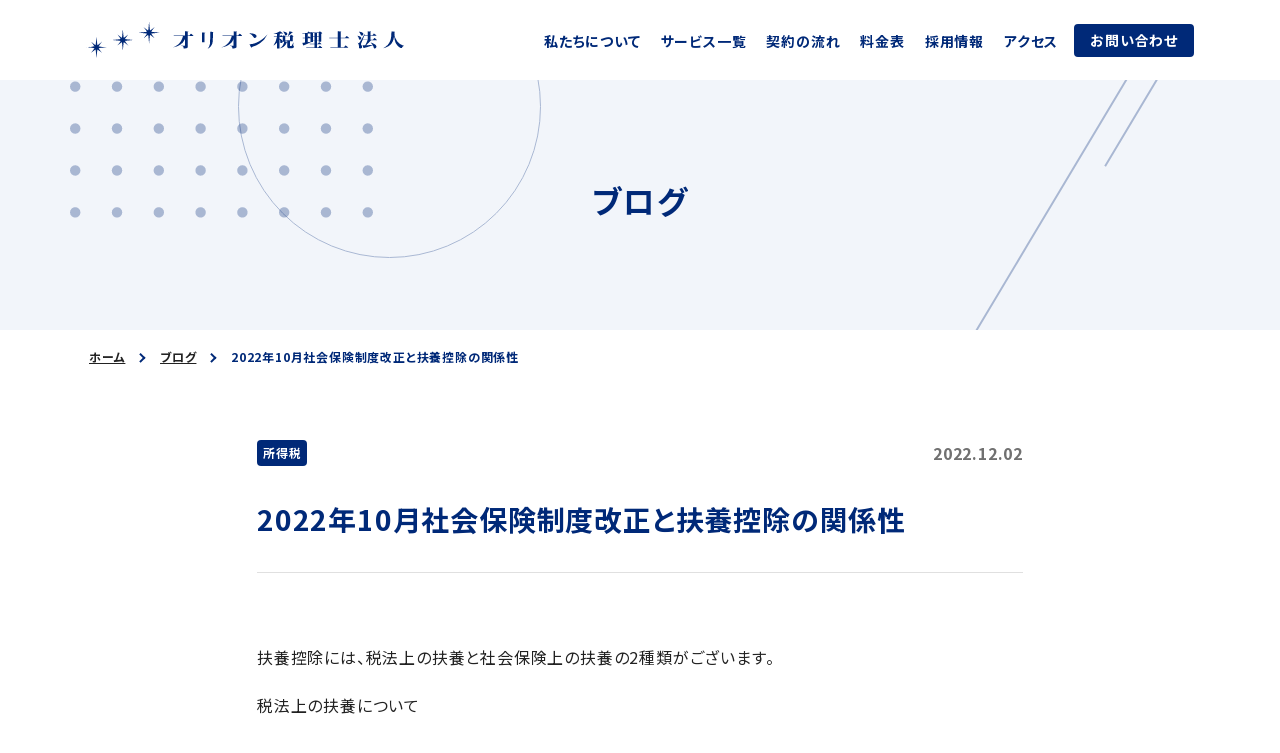

--- FILE ---
content_type: text/html; charset=UTF-8
request_url: https://www.orion-tax.jp/blog/929/
body_size: 49963
content:
<!doctype html> <html lang="ja"> <head> <meta charset="utf-8"> <meta name="viewport" content="width=device-width, initial-scale=1, viewport-fit=cover"> <meta name="format-detection" content="telephone=no"> <meta name='robots' content='index, follow, max-image-preview:large, max-snippet:-1, max-video-preview:-1' /> <title>2022年10月社会保険制度改正と扶養控除の関係性 - オリオン税理士法人</title> <link rel="canonical" href="https://www.orion-tax.jp/blog/929/" /> <meta property="og:locale" content="ja_JP" /> <meta property="og:type" content="article" /> <meta property="og:title" content="2022年10月社会保険制度改正と扶養控除の関係性 - オリオン税理士法人" /> <meta property="og:description" content="扶養控除には、税法上の扶養と社会保険上の扶養の2種類がございます。 税法上の扶養について年間収入100万円を超える・・・・・住民税がかかります。＊ただし自治体によって課税される収入は若干異なります。年間収入100万円－給&hellip;" /> <meta property="og:url" content="https://www.orion-tax.jp/blog/929/" /> <meta property="og:site_name" content="オリオン税理士法人" /> <meta property="article:modified_time" content="2022-12-08T05:37:49+00:00" /> <meta property="og:image" content="https://www.orion-tax.jp/wp/wp-content/uploads/2021/10/OGP.png" /> <meta property="og:image:width" content="1200" /> <meta property="og:image:height" content="630" /> <meta property="og:image:type" content="image/png" /> <meta name="twitter:card" content="summary_large_image" /> <script type="application/ld+json" class="yoast-schema-graph">{"@context":"https://schema.org","@graph":[{"@type":"Article","@id":"https://www.orion-tax.jp/blog/929/#article","isPartOf":{"@id":"https://www.orion-tax.jp/blog/929/"},"author":{"name":"坪井 秀雄","@id":"https://www.orion-tax.jp/#/schema/person/807fa57dba8f5d3dcff894523a077dbb"},"headline":"2022年10月社会保険制度改正と扶養控除の関係性","datePublished":"2022-12-02T04:08:52+00:00","dateModified":"2022-12-08T05:37:49+00:00","mainEntityOfPage":{"@id":"https://www.orion-tax.jp/blog/929/"},"wordCount":0,"publisher":{"@id":"https://www.orion-tax.jp/#organization"},"inLanguage":"ja"},{"@type":"WebPage","@id":"https://www.orion-tax.jp/blog/929/","url":"https://www.orion-tax.jp/blog/929/","name":"2022年10月社会保険制度改正と扶養控除の関係性 - オリオン税理士法人","isPartOf":{"@id":"https://www.orion-tax.jp/#website"},"datePublished":"2022-12-02T04:08:52+00:00","dateModified":"2022-12-08T05:37:49+00:00","breadcrumb":{"@id":"https://www.orion-tax.jp/blog/929/#breadcrumb"},"inLanguage":"ja","potentialAction":[{"@type":"ReadAction","target":["https://www.orion-tax.jp/blog/929/"]}]},{"@type":"BreadcrumbList","@id":"https://www.orion-tax.jp/blog/929/#breadcrumb","itemListElement":[{"@type":"ListItem","position":1,"name":"ホーム","item":"https://www.orion-tax.jp/"},{"@type":"ListItem","position":2,"name":"ブログ","item":"https://www.orion-tax.jp/blog/"},{"@type":"ListItem","position":3,"name":"2022年10月社会保険制度改正と扶養控除の関係性"}]},{"@type":"WebSite","@id":"https://www.orion-tax.jp/#website","url":"https://www.orion-tax.jp/","name":"オリオン税理士法人","description":"","publisher":{"@id":"https://www.orion-tax.jp/#organization"},"potentialAction":[{"@type":"SearchAction","target":{"@type":"EntryPoint","urlTemplate":"https://www.orion-tax.jp/?s={search_term_string}"},"query-input":{"@type":"PropertyValueSpecification","valueRequired":true,"valueName":"search_term_string"}}],"inLanguage":"ja"},{"@type":"Organization","@id":"https://www.orion-tax.jp/#organization","name":"オリオン税理士法人","url":"https://www.orion-tax.jp/","logo":{"@type":"ImageObject","inLanguage":"ja","@id":"https://www.orion-tax.jp/#/schema/logo/image/","url":"https://www.orion-tax.jp/wp/wp-content/uploads/2021/10/screenshot.png","contentUrl":"https://www.orion-tax.jp/wp/wp-content/uploads/2021/10/screenshot.png","width":1200,"height":900,"caption":"オリオン税理士法人"},"image":{"@id":"https://www.orion-tax.jp/#/schema/logo/image/"}},{"@type":"Person","@id":"https://www.orion-tax.jp/#/schema/person/807fa57dba8f5d3dcff894523a077dbb","name":"坪井 秀雄","image":{"@type":"ImageObject","inLanguage":"ja","@id":"https://www.orion-tax.jp/#/schema/person/image/","url":"https://secure.gravatar.com/avatar/975600483106c1fdf5b4b6a8f1b11e7d982156c4c7ead87cd00417997210cc44?s=96&d=mm&r=g","contentUrl":"https://secure.gravatar.com/avatar/975600483106c1fdf5b4b6a8f1b11e7d982156c4c7ead87cd00417997210cc44?s=96&d=mm&r=g","caption":"坪井 秀雄"}}]}</script> <link rel='dns-prefetch' href='//www.googletagmanager.com' /> <link rel='preconnect' href='https://fonts.googleapis.com' /> <link rel='preconnect' href='https://fonts.gstatic.com' /> <link rel="preload" as="style" href="https://fonts.googleapis.com/css2?family=Source+Sans+Pro:wght@400;700&#038;display=swap"> <link rel="preload" as="style" href="https://fonts.googleapis.com/css2?family=Noto+Sans+JP:wght@400;700&#038;display=swap"> <link rel="preload" as="style" href="https://www.orion-tax.jp/wp/wp-includes/blocks/paragraph/style.min.css"> <link rel="preload" as="script" href="https://www.orion-tax.jp/wp/wp-content/plugins/contact-form-7/modules/recaptcha/index.js?ver=6.1.4"> <style id='wp-img-auto-sizes-contain-inline-css' type='text/css'>
img:is([sizes=auto i],[sizes^="auto," i]){contain-intrinsic-size:3000px 1500px}
/*# sourceURL=wp-img-auto-sizes-contain-inline-css */
</style> <style id='wp-emoji-styles-inline-css' type='text/css'>

	img.wp-smiley, img.emoji {
		display: inline !important;
		border: none !important;
		box-shadow: none !important;
		height: 1em !important;
		width: 1em !important;
		margin: 0 0.07em !important;
		vertical-align: -0.1em !important;
		background: none !important;
		padding: 0 !important;
	}
/*# sourceURL=wp-emoji-styles-inline-css */
</style> <style id='wp-block-library-inline-css' type='text/css'>
:root{--wp-block-synced-color:#7a00df;--wp-block-synced-color--rgb:122,0,223;--wp-bound-block-color:var(--wp-block-synced-color);--wp-editor-canvas-background:#ddd;--wp-admin-theme-color:#007cba;--wp-admin-theme-color--rgb:0,124,186;--wp-admin-theme-color-darker-10:#006ba1;--wp-admin-theme-color-darker-10--rgb:0,107,160.5;--wp-admin-theme-color-darker-20:#005a87;--wp-admin-theme-color-darker-20--rgb:0,90,135;--wp-admin-border-width-focus:2px}@media (min-resolution:192dpi){:root{--wp-admin-border-width-focus:1.5px}}.wp-element-button{cursor:pointer}:root .has-very-light-gray-background-color{background-color:#eee}:root .has-very-dark-gray-background-color{background-color:#313131}:root .has-very-light-gray-color{color:#eee}:root .has-very-dark-gray-color{color:#313131}:root .has-vivid-green-cyan-to-vivid-cyan-blue-gradient-background{background:linear-gradient(135deg,#00d084,#0693e3)}:root .has-purple-crush-gradient-background{background:linear-gradient(135deg,#34e2e4,#4721fb 50%,#ab1dfe)}:root .has-hazy-dawn-gradient-background{background:linear-gradient(135deg,#faaca8,#dad0ec)}:root .has-subdued-olive-gradient-background{background:linear-gradient(135deg,#fafae1,#67a671)}:root .has-atomic-cream-gradient-background{background:linear-gradient(135deg,#fdd79a,#004a59)}:root .has-nightshade-gradient-background{background:linear-gradient(135deg,#330968,#31cdcf)}:root .has-midnight-gradient-background{background:linear-gradient(135deg,#020381,#2874fc)}:root{--wp--preset--font-size--normal:16px;--wp--preset--font-size--huge:42px}.has-regular-font-size{font-size:1em}.has-larger-font-size{font-size:2.625em}.has-normal-font-size{font-size:var(--wp--preset--font-size--normal)}.has-huge-font-size{font-size:var(--wp--preset--font-size--huge)}.has-text-align-center{text-align:center}.has-text-align-left{text-align:left}.has-text-align-right{text-align:right}.has-fit-text{white-space:nowrap!important}#end-resizable-editor-section{display:none}.aligncenter{clear:both}.items-justified-left{justify-content:flex-start}.items-justified-center{justify-content:center}.items-justified-right{justify-content:flex-end}.items-justified-space-between{justify-content:space-between}.screen-reader-text{border:0;clip-path:inset(50%);height:1px;margin:-1px;overflow:hidden;padding:0;position:absolute;width:1px;word-wrap:normal!important}.screen-reader-text:focus{background-color:#ddd;clip-path:none;color:#444;display:block;font-size:1em;height:auto;left:5px;line-height:normal;padding:15px 23px 14px;text-decoration:none;top:5px;width:auto;z-index:100000}html :where(.has-border-color){border-style:solid}html :where([style*=border-top-color]){border-top-style:solid}html :where([style*=border-right-color]){border-right-style:solid}html :where([style*=border-bottom-color]){border-bottom-style:solid}html :where([style*=border-left-color]){border-left-style:solid}html :where([style*=border-width]){border-style:solid}html :where([style*=border-top-width]){border-top-style:solid}html :where([style*=border-right-width]){border-right-style:solid}html :where([style*=border-bottom-width]){border-bottom-style:solid}html :where([style*=border-left-width]){border-left-style:solid}html :where(img[class*=wp-image-]){height:auto;max-width:100%}:where(figure){margin:0 0 1em}html :where(.is-position-sticky){--wp-admin--admin-bar--position-offset:var(--wp-admin--admin-bar--height,0px)}@media screen and (max-width:600px){html :where(.is-position-sticky){--wp-admin--admin-bar--position-offset:0px}}

/*# sourceURL=wp-block-library-inline-css */
</style><style id='global-styles-inline-css' type='text/css'>
:root{--wp--preset--aspect-ratio--square: 1;--wp--preset--aspect-ratio--4-3: 4/3;--wp--preset--aspect-ratio--3-4: 3/4;--wp--preset--aspect-ratio--3-2: 3/2;--wp--preset--aspect-ratio--2-3: 2/3;--wp--preset--aspect-ratio--16-9: 16/9;--wp--preset--aspect-ratio--9-16: 9/16;--wp--preset--color--black: #000000;--wp--preset--color--cyan-bluish-gray: #abb8c3;--wp--preset--color--white: #ffffff;--wp--preset--color--pale-pink: #f78da7;--wp--preset--color--vivid-red: #cf2e2e;--wp--preset--color--luminous-vivid-orange: #ff6900;--wp--preset--color--luminous-vivid-amber: #fcb900;--wp--preset--color--light-green-cyan: #7bdcb5;--wp--preset--color--vivid-green-cyan: #00d084;--wp--preset--color--pale-cyan-blue: #8ed1fc;--wp--preset--color--vivid-cyan-blue: #0693e3;--wp--preset--color--vivid-purple: #9b51e0;--wp--preset--gradient--vivid-cyan-blue-to-vivid-purple: linear-gradient(135deg,rgb(6,147,227) 0%,rgb(155,81,224) 100%);--wp--preset--gradient--light-green-cyan-to-vivid-green-cyan: linear-gradient(135deg,rgb(122,220,180) 0%,rgb(0,208,130) 100%);--wp--preset--gradient--luminous-vivid-amber-to-luminous-vivid-orange: linear-gradient(135deg,rgb(252,185,0) 0%,rgb(255,105,0) 100%);--wp--preset--gradient--luminous-vivid-orange-to-vivid-red: linear-gradient(135deg,rgb(255,105,0) 0%,rgb(207,46,46) 100%);--wp--preset--gradient--very-light-gray-to-cyan-bluish-gray: linear-gradient(135deg,rgb(238,238,238) 0%,rgb(169,184,195) 100%);--wp--preset--gradient--cool-to-warm-spectrum: linear-gradient(135deg,rgb(74,234,220) 0%,rgb(151,120,209) 20%,rgb(207,42,186) 40%,rgb(238,44,130) 60%,rgb(251,105,98) 80%,rgb(254,248,76) 100%);--wp--preset--gradient--blush-light-purple: linear-gradient(135deg,rgb(255,206,236) 0%,rgb(152,150,240) 100%);--wp--preset--gradient--blush-bordeaux: linear-gradient(135deg,rgb(254,205,165) 0%,rgb(254,45,45) 50%,rgb(107,0,62) 100%);--wp--preset--gradient--luminous-dusk: linear-gradient(135deg,rgb(255,203,112) 0%,rgb(199,81,192) 50%,rgb(65,88,208) 100%);--wp--preset--gradient--pale-ocean: linear-gradient(135deg,rgb(255,245,203) 0%,rgb(182,227,212) 50%,rgb(51,167,181) 100%);--wp--preset--gradient--electric-grass: linear-gradient(135deg,rgb(202,248,128) 0%,rgb(113,206,126) 100%);--wp--preset--gradient--midnight: linear-gradient(135deg,rgb(2,3,129) 0%,rgb(40,116,252) 100%);--wp--preset--font-size--small: 13px;--wp--preset--font-size--medium: 20px;--wp--preset--font-size--large: 36px;--wp--preset--font-size--x-large: 42px;--wp--preset--spacing--20: 0.44rem;--wp--preset--spacing--30: 0.67rem;--wp--preset--spacing--40: 1rem;--wp--preset--spacing--50: 1.5rem;--wp--preset--spacing--60: 2.25rem;--wp--preset--spacing--70: 3.38rem;--wp--preset--spacing--80: 5.06rem;--wp--preset--shadow--natural: 6px 6px 9px rgba(0, 0, 0, 0.2);--wp--preset--shadow--deep: 12px 12px 50px rgba(0, 0, 0, 0.4);--wp--preset--shadow--sharp: 6px 6px 0px rgba(0, 0, 0, 0.2);--wp--preset--shadow--outlined: 6px 6px 0px -3px rgb(255, 255, 255), 6px 6px rgb(0, 0, 0);--wp--preset--shadow--crisp: 6px 6px 0px rgb(0, 0, 0);}:where(.is-layout-flex){gap: 0.5em;}:where(.is-layout-grid){gap: 0.5em;}body .is-layout-flex{display: flex;}.is-layout-flex{flex-wrap: wrap;align-items: center;}.is-layout-flex > :is(*, div){margin: 0;}body .is-layout-grid{display: grid;}.is-layout-grid > :is(*, div){margin: 0;}:where(.wp-block-columns.is-layout-flex){gap: 2em;}:where(.wp-block-columns.is-layout-grid){gap: 2em;}:where(.wp-block-post-template.is-layout-flex){gap: 1.25em;}:where(.wp-block-post-template.is-layout-grid){gap: 1.25em;}.has-black-color{color: var(--wp--preset--color--black) !important;}.has-cyan-bluish-gray-color{color: var(--wp--preset--color--cyan-bluish-gray) !important;}.has-white-color{color: var(--wp--preset--color--white) !important;}.has-pale-pink-color{color: var(--wp--preset--color--pale-pink) !important;}.has-vivid-red-color{color: var(--wp--preset--color--vivid-red) !important;}.has-luminous-vivid-orange-color{color: var(--wp--preset--color--luminous-vivid-orange) !important;}.has-luminous-vivid-amber-color{color: var(--wp--preset--color--luminous-vivid-amber) !important;}.has-light-green-cyan-color{color: var(--wp--preset--color--light-green-cyan) !important;}.has-vivid-green-cyan-color{color: var(--wp--preset--color--vivid-green-cyan) !important;}.has-pale-cyan-blue-color{color: var(--wp--preset--color--pale-cyan-blue) !important;}.has-vivid-cyan-blue-color{color: var(--wp--preset--color--vivid-cyan-blue) !important;}.has-vivid-purple-color{color: var(--wp--preset--color--vivid-purple) !important;}.has-black-background-color{background-color: var(--wp--preset--color--black) !important;}.has-cyan-bluish-gray-background-color{background-color: var(--wp--preset--color--cyan-bluish-gray) !important;}.has-white-background-color{background-color: var(--wp--preset--color--white) !important;}.has-pale-pink-background-color{background-color: var(--wp--preset--color--pale-pink) !important;}.has-vivid-red-background-color{background-color: var(--wp--preset--color--vivid-red) !important;}.has-luminous-vivid-orange-background-color{background-color: var(--wp--preset--color--luminous-vivid-orange) !important;}.has-luminous-vivid-amber-background-color{background-color: var(--wp--preset--color--luminous-vivid-amber) !important;}.has-light-green-cyan-background-color{background-color: var(--wp--preset--color--light-green-cyan) !important;}.has-vivid-green-cyan-background-color{background-color: var(--wp--preset--color--vivid-green-cyan) !important;}.has-pale-cyan-blue-background-color{background-color: var(--wp--preset--color--pale-cyan-blue) !important;}.has-vivid-cyan-blue-background-color{background-color: var(--wp--preset--color--vivid-cyan-blue) !important;}.has-vivid-purple-background-color{background-color: var(--wp--preset--color--vivid-purple) !important;}.has-black-border-color{border-color: var(--wp--preset--color--black) !important;}.has-cyan-bluish-gray-border-color{border-color: var(--wp--preset--color--cyan-bluish-gray) !important;}.has-white-border-color{border-color: var(--wp--preset--color--white) !important;}.has-pale-pink-border-color{border-color: var(--wp--preset--color--pale-pink) !important;}.has-vivid-red-border-color{border-color: var(--wp--preset--color--vivid-red) !important;}.has-luminous-vivid-orange-border-color{border-color: var(--wp--preset--color--luminous-vivid-orange) !important;}.has-luminous-vivid-amber-border-color{border-color: var(--wp--preset--color--luminous-vivid-amber) !important;}.has-light-green-cyan-border-color{border-color: var(--wp--preset--color--light-green-cyan) !important;}.has-vivid-green-cyan-border-color{border-color: var(--wp--preset--color--vivid-green-cyan) !important;}.has-pale-cyan-blue-border-color{border-color: var(--wp--preset--color--pale-cyan-blue) !important;}.has-vivid-cyan-blue-border-color{border-color: var(--wp--preset--color--vivid-cyan-blue) !important;}.has-vivid-purple-border-color{border-color: var(--wp--preset--color--vivid-purple) !important;}.has-vivid-cyan-blue-to-vivid-purple-gradient-background{background: var(--wp--preset--gradient--vivid-cyan-blue-to-vivid-purple) !important;}.has-light-green-cyan-to-vivid-green-cyan-gradient-background{background: var(--wp--preset--gradient--light-green-cyan-to-vivid-green-cyan) !important;}.has-luminous-vivid-amber-to-luminous-vivid-orange-gradient-background{background: var(--wp--preset--gradient--luminous-vivid-amber-to-luminous-vivid-orange) !important;}.has-luminous-vivid-orange-to-vivid-red-gradient-background{background: var(--wp--preset--gradient--luminous-vivid-orange-to-vivid-red) !important;}.has-very-light-gray-to-cyan-bluish-gray-gradient-background{background: var(--wp--preset--gradient--very-light-gray-to-cyan-bluish-gray) !important;}.has-cool-to-warm-spectrum-gradient-background{background: var(--wp--preset--gradient--cool-to-warm-spectrum) !important;}.has-blush-light-purple-gradient-background{background: var(--wp--preset--gradient--blush-light-purple) !important;}.has-blush-bordeaux-gradient-background{background: var(--wp--preset--gradient--blush-bordeaux) !important;}.has-luminous-dusk-gradient-background{background: var(--wp--preset--gradient--luminous-dusk) !important;}.has-pale-ocean-gradient-background{background: var(--wp--preset--gradient--pale-ocean) !important;}.has-electric-grass-gradient-background{background: var(--wp--preset--gradient--electric-grass) !important;}.has-midnight-gradient-background{background: var(--wp--preset--gradient--midnight) !important;}.has-small-font-size{font-size: var(--wp--preset--font-size--small) !important;}.has-medium-font-size{font-size: var(--wp--preset--font-size--medium) !important;}.has-large-font-size{font-size: var(--wp--preset--font-size--large) !important;}.has-x-large-font-size{font-size: var(--wp--preset--font-size--x-large) !important;}
/*# sourceURL=global-styles-inline-css */
</style> <style id='classic-theme-styles-inline-css' type='text/css'>
/*! This file is auto-generated */
.wp-block-button__link{color:#fff;background-color:#32373c;border-radius:9999px;box-shadow:none;text-decoration:none;padding:calc(.667em + 2px) calc(1.333em + 2px);font-size:1.125em}.wp-block-file__button{background:#32373c;color:#fff;text-decoration:none}
/*# sourceURL=/wp-includes/css/classic-themes.min.css */
</style> <link rel='stylesheet' id='orion-tax-css' href='https://www.orion-tax.jp/wp/wp-content/themes/orion/dist/main-b514f2e8.css?ver=6.9' type='text/css' media='all' /> <link rel='stylesheet' id='google-font-source-sans-pro-css' href='https://fonts.googleapis.com/css2?family=Source+Sans+Pro:wght@400;700&#038;display=swap' type='text/css' media='all' /> <link rel='stylesheet' id='google-font-noto-jp-css' href='https://fonts.googleapis.com/css2?family=Noto+Sans+JP:wght@400;700&#038;display=swap' type='text/css' media='all' /> <link rel='stylesheet' id='wp-block-paragraph-css' href='https://www.orion-tax.jp/wp/wp-includes/blocks/paragraph/style.min.css?ver=6.9' type='text/css' media='all' /> <script type="module" src="https://www.orion-tax.jp/wp/wp-content/themes/orion/dist/main-9bede5fb.js" defer></script><link rel="icon" href="https://www.orion-tax.jp/wp/wp-content/uploads/2021/10/cropped-favicon-32x32.png" sizes="32x32" /> <link rel="icon" href="https://www.orion-tax.jp/wp/wp-content/uploads/2021/10/cropped-favicon-192x192.png" sizes="192x192" /> <link rel="apple-touch-icon" href="https://www.orion-tax.jp/wp/wp-content/uploads/2021/10/cropped-favicon-180x180.png" /> <meta name="msapplication-TileImage" content="https://www.orion-tax.jp/wp/wp-content/uploads/2021/10/cropped-favicon-270x270.png" /> <meta name="theme-color" content="#002978" /> <script async src="https://www.googletagmanager.com/gtag/js?id=UA-111007334-1"></script> <script>
  window.dataLayer = window.dataLayer || [];
  function gtag(){dataLayer.push(arguments);}
  gtag('js', new Date());
  gtag('config', 'UA-111007334-1');
</script> </head> <body class="wp-singular blog-template-default single single-blog postid-929 wp-theme-orion 929"> <div id="svg-sprite" style="display: none;"><svg xmlns="http://www.w3.org/2000/svg" xmlns:xlink="http://www.w3.org/1999/xlink"><symbol viewBox="0 0 32 32" id="arrow-circle" xmlns="http://www.w3.org/2000/svg"><g fill="#fff" stroke="#002978" stroke-width="2"><circle cx="16" cy="16" r="16" stroke="none"/><circle cx="16" cy="16" r="15" fill="none"/></g><path d="m13.464 10.475 6 5.779-6 5.779" fill="none" stroke="#002978" stroke-miterlimit="10" stroke-width="2"/></symbol><symbol viewBox="0 0 303 303" id="bg-circle" xmlns="http://www.w3.org/2000/svg"><circle cx="151.5" cy="151.5" r="151.5" fill="none"/><circle cx="151.5" cy="151.5" r="151" fill="none" stroke="#002978"/></symbol><symbol viewBox="0 0 290 130" id="bg-dots" xmlns="http://www.w3.org/2000/svg"><defs><clipPath id="ca"><path fill="none" d="M0 0h293v134H0z"/></clipPath></defs><g clip-path="url(#ca)" fill="#002978"><circle cx="5" cy="5" r="5"/><circle cx="45" cy="5" r="5"/><circle cx="85" cy="5" r="5"/><circle cx="125" cy="5" r="5"/><circle cx="165" cy="5" r="5"/><circle cx="205" cy="5" r="5"/><circle cx="245" cy="5" r="5"/><circle cx="285" cy="5" r="5"/><circle cx="5" cy="45" r="5"/><circle cx="45" cy="45" r="5"/><circle cx="85" cy="45" r="5"/><circle cx="125" cy="45" r="5"/><circle cx="165" cy="45" r="5"/><circle cx="205" cy="45" r="5"/><circle cx="245" cy="45" r="5"/><circle cx="285" cy="45" r="5"/><circle cx="5" cy="85" r="5"/><circle cx="45" cy="85" r="5"/><circle cx="85" cy="85" r="5"/><circle cx="125" cy="85" r="5"/><circle cx="165" cy="85" r="5"/><circle cx="205" cy="85" r="5"/><circle cx="245" cy="85" r="5"/><circle cx="285" cy="85" r="5"/><circle cx="5" cy="125" r="5"/><circle cx="45" cy="125" r="5"/><circle cx="85" cy="125" r="5"/><circle cx="125" cy="125" r="5"/><circle cx="165" cy="125" r="5"/><circle cx="205" cy="125" r="5"/><circle cx="245" cy="125" r="5"/><circle cx="285" cy="125" r="5"/></g></symbol><symbol viewBox="0 0 462.78 720.66" id="bg-line" xmlns="http://www.w3.org/2000/svg"><path d="M277.57 257.51 106.79 543 .86 720.14M461.93.51 185.21 463.15" fill="none" stroke="#002978" stroke-width="2" style="isolation:isolate"/></symbol><symbol viewBox="0 0 21.45 46.45" id="border-arrow-down" xmlns="http://www.w3.org/2000/svg"><path fill="none" stroke="#002978" stroke-miterlimit="10" stroke-width="2" d="M10.72 45V0M20.72 34.48 10.72 45l-10-10.52"/></symbol><symbol viewBox="0 0 24 24" id="icon-question" xmlns="http://www.w3.org/2000/svg"><circle cx="12" cy="12" r="12" fill="#002978"/><path d="M10.48 14.47h1.79c-.21-2 2.23-2.64 2.23-4.63 0-1.79-1.23-2.66-2.91-2.66a3.84 3.84 0 0 0-2.94 1.4l1.13 1a2.17 2.17 0 0 1 1.55-.78 1.1 1.1 0 0 1 1.19 1v.2c0 1.32-2.38 2.22-2.04 4.47Zm.89 3.73a1.29 1.29 0 0 0 1.29-1.29v-.06a1.29 1.29 0 0 0-1.23-1.34h-.06a1.28 1.28 0 0 0-1.27 1.3 1.29 1.29 0 0 0 1.22 1.35Z" fill="#fff"/></symbol><symbol viewBox="0 0 26.41 26.41" id="menu-close" xmlns="http://www.w3.org/2000/svg"><path fill="none" stroke="#002978" stroke-width="2" d="m.71.71 25 25M25.71.71l-25 25"/></symbol><symbol viewBox="0 0 28 24.01" id="menu-toggle" xmlns="http://www.w3.org/2000/svg"><path fill="none" stroke="#002978" stroke-width="2" d="M0 1.01 28 1M0 12.01 28 12M0 23.01 28 23"/></symbol><symbol viewBox="0 0 24.93 19.45" id="tri-arrow-down-large" xmlns="http://www.w3.org/2000/svg"><path d="M13.3 19a1 1 0 0 1-1.38.29.89.89 0 0 1-.29-.29L.16 1.55A1 1 0 0 1 .45.16 1.07 1.07 0 0 1 1 0h22.93a1 1 0 0 1 1 1 1 1 0 0 1-.16.55Z" fill="#002978"/></symbol><symbol viewBox="0 0 12.46 15.91" id="tri-arrow-right" xmlns="http://www.w3.org/2000/svg"><path d="M12 7.12a1 1 0 0 1 .28 1.39 1.07 1.07 0 0 1-.28.28l-10.46 7a1 1 0 0 1-1.38-.28 1 1 0 0 1-.16-.6V1a1 1 0 0 1 1-1 1 1 0 0 1 .55.17Z" fill="#002978"/></symbol><symbol viewBox="0 0 100 100" id="user" xmlns="http://www.w3.org/2000/svg"><g transform="translate(-200 -752)"><circle cx="50" cy="50" r="50" transform="translate(200 752)" fill="#f2f5fa"/><path d="M250 803.608a17.509 17.509 0 0 1 17.508 17.509v2.428a1.332 1.332 0 0 1-1.332 1.332h-32.353a1.332 1.332 0 0 1-1.332-1.332v-2.428A17.509 17.509 0 0 1 250 803.608Z" fill="#b6bece"/><g transform="translate(236.354 778.123)"><circle cx="10.914" cy="10.914" r="10.914" transform="translate(2.732 2.732)" fill="#b6bece"/><path d="M13.646 0A13.646 13.646 0 1 1 0 13.646 13.661 13.661 0 0 1 13.646 0Zm0 21.827a8.182 8.182 0 1 0-8.182-8.181 8.191 8.191 0 0 0 8.182 8.181Z" fill="#f2f5fa"/><circle cx="10.914" cy="10.914" r="10.914" transform="translate(2.732 2.732)" fill="#b6bece"/></g></g></symbol></svg></div> <div class="modalOverlay"></div> <header class="header"> <div class="header__body"> <a href="https://www.orion-tax.jp" class="header__brand brand" data-menu-close> <span class="sr-only">オリオン税理士法人</span> <svg viewBox="0 0 318.48 35.35" xmlns="http://www.w3.org/2000/svg"><path fill="#002978" d="M127.05 16.86c0 5.6-2.15 7.84-5.3 9.43 2.55-2.35 2.55-5.78 2.55-9V9.54c2.21.19 3 .24 3.22.3s.17.07.17.14-.19.19-.6.28ZM118.78 19.33c0 .34 0 .49-.5.52l-1.73.11c-.5 0-.5 0-.5-.34v-9.37c.69 0 2 .14 3 .25.19 0 .32.08.32.2s0 .18-.6.31ZM103.54 13.22l1.37-1.61a.45.45 0 0 1 .28-.2 13 13 0 0 1 2.38 2.19c0 .14-.15.14-.28.14h-5.43v10.42c0 .66 0 1.83-3.61 1.83-.51 0-.51 0-.51-.52 0-.93 0-1.6-2.43-2.24v-.07c.51 0 2.7.16 3 .16.67 0 .71 0 .71-.44v-9.14H87.89l-.11-.52h11.27V9.06c1.91.14 2.62.19 3.22.29.15 0 .28 0 .28.11s-.35.18-.69.25v3.5Z"/><path fill="#002978" d="M87.07 25c4.68-.8 8-2.76 10-5a14 14 0 0 0 3-6.25h-3c-.42 1.78-1.8 8.19-10 11.23M152.34 13.22l1.38-1.61a.45.45 0 0 1 .28-.2 13 13 0 0 1 2.38 2.19c0 .14-.16.14-.28.14h-5.43v10.42c0 .66 0 1.83-3.61 1.83-.51 0-.51 0-.51-.51 0-.94 0-1.61-2.43-2.25v-.07c.52 0 2.71.16 3 .16.67 0 .71 0 .71-.44v-9.14h-11.14l-.1-.52h11.27V9.16c1.91.15 2.62.2 3.22.3.15 0 .28 0 .28.11s-.35.18-.69.25v3.4Z"/><path fill="#002978" d="M135.88 25c4.69-.8 8-2.76 10-5a14.07 14.07 0 0 0 3-6.25h-3c-.42 1.78-1.8 8.19-10 11.23M163.63 11.1c5.13 0 6.82 1.44 7.13 2.46s-.62 1.91-1.62 2.12c-.64.14-.73 0-1.18-.66a9.76 9.76 0 0 0-4.33-3.86ZM166 24.57c-.09.57-.1.61-.24.66s-.27-.15-.33-.22-.7-1.28-1.64-3.14c7.25-.1 14.46-5.67 17.63-9.33h.06a20 20 0 0 1-7.55 8.54 24.84 24.84 0 0 1-7.93 3.49M194.12 14.26l1-1.26c0-.07.17-.22.23-.22a19.53 19.53 0 0 1 1.79 1.62v-1.24c1.26.2 1.52.26 2.72.48h2.39a18.07 18.07 0 0 0 1.4-4.48 19.89 19.89 0 0 1 3.64.95c0 .13-.08.15-.81.26a16.46 16.46 0 0 1-3.93 3.27h1.78l.73-.79c.19-.22.3-.33.43-.33a9.48 9.48 0 0 1 2.38 1.5c0 .2-.32.3-.83.46v3.94c0 .38 0 .47-.33.49L205 19c-.53 0-.53 0-.53-.58h-.24v4.47c0 .62 0 .69.75.69s.9 0 1.23-.56c.64-1.1 1.23-2.24 1.76-3.4-.17 1-.45 2.81-.45 3.18s.06.36.43.76a1 1 0 0 1 .28.68c0 1.55-1.72 1.55-3.35 1.55-2.88 0-3.24-.11-3.24-2.12v-3.9l-.43.09c-1.63 4.11-4.1 5.27-7.1 6.13a10.1 10.1 0 0 0 4.46-6.71l-1 .06c-.47 0-.47 0-.47-.44v-4.22h-3.19v1.64c1.61.64 3.09 1.71 3.09 3 0 1-1.1 1.4-1.76 1.4s-.54-.22-.56-.74a7.79 7.79 0 0 0-.77-3.18v8.78c0 .29 0 .38-.35.4l-1.65.11c-.51 0-.51 0-.51-.46v-5.5a15.5 15.5 0 0 1-3.76 3.19 20.83 20.83 0 0 0 3.59-8.6h-3l-.11-.43h3.3v-2.62c-1.07.05-2.18.05-3.28.05v-.05a27.93 27.93 0 0 0 6.16-2.56c1 .6 2.51 1.68 2.66 1.79s.35.25.35.36-.13.11-.24.11a1.8 1.8 0 0 1-.56-.11c-1.25.13-1.63.17-2.55.24v2.76Zm3.24-4.89c2 .18 4.32.87 4.32 2.37a1.52 1.52 0 0 1-1.63 1.4c-.56 0-.6-.15-.69-.46a6.72 6.72 0 0 0-2-3.26Zm2.28 9.06v.35a1 1 0 0 1 0 .24c.24.05 1.91.4 2 .45v-1Zm0-.41h4.81v-3.95h-4.81ZM228.89 21.39v-3.16h-1.59v1c0 .24 0 .42-.38.44l-1.64.11h-.19a62.47 62.47 0 0 1-7.53 3.34l-.86-2.61 2.72-.35V16h-2.25l-.11-.43h2.37v-4.3h-2.63l-.1-.42h4.83l1.07-1.27c.13-.15.17-.22.26-.22.68.39 1.35.82 2 1.28v-.85a23.86 23.86 0 0 1 2.44.62h5.7l.86-1.06c.15-.19.15-.2.23-.2a10.78 10.78 0 0 1 2.56 1.73c0 .18-.65.51-.9.64v7.2c0 .48-.09.55-.45.57l-1.79.11c-.34 0-.34-.08-.34-.26v-.91h-1.76v3.16h.84l1.09-1.39c.12-.16.17-.24.25-.24a13.79 13.79 0 0 1 2.34 1.9c0 .11-.15.11-.26.11h-4.29V25h1.31l1.25-1.54c.12-.16.19-.21.27-.21a16.52 16.52 0 0 1 2.51 2.05c0 .11-.14.11-.27.11h-15.8l-.11-.41h8.35v-3.2h-4.84l-.1-.41ZM222 11.24v4.3l.88-1.32c.11-.16.15-.24.28-.24s.54.37 1.66 1.43v-4.17Zm0 4.76v3.85l2.88-.35a.29.29 0 0 1 0-.16V16h-.16Zm5.3-2h1.59v-3.16h-1.59Zm0 3.82h1.59v-3.4h-1.59Zm4.08-3.82h1.75v-3.16h-1.75Zm0 3.82h1.75v-3.4h-1.75ZM259.47 15.54l1.26-1.54c.07-.09.22-.29.35-.29a12.25 12.25 0 0 1 2.57 2.13c0 .15-.15.15-.28.15h-8.3v8.82h3.37l1.18-1.5c.19-.24.25-.31.36-.31a12.29 12.29 0 0 1 2.7 2.11c0 .13-.15.13-.28.13h-17.55l-.11-.44h7.49V16h-8.43l-.11-.43h8.54V9.13c.54 0 3.12.2 3.23.2s.3 0 .3.14-.09.11-.69.3v5.77ZM318.48 23.54c-1.54.51-1.65.89-1.93 1.75a.54.54 0 0 1-.54.37c-.7 0-2.81-.91-4.7-3.34-2.31-2.94-2.51-7.57-2.6-9.64-.52 7.08-3.07 11.24-11 13.09l-.05-.06c7.75-3.83 8.27-9.72 8.27-16.4 2 .11 3.13.22 3.32.24s.3 0 .3.16 0 .13-.55.35a6.89 6.89 0 0 0-.06 1.11 13 13 0 0 0 9.59 12.3ZM276.16 13.34a1.55 1.55 0 0 0 1.68-1.4c0-2-3.74-2.39-4.55-2.48v.07a8 8 0 0 1 1.88 2.81c.39.89.43 1 1 1M289 15.61c-.08 0-.13.07-.25.22l-1.31 1.57h-2.54v-3.95h5.81c.15 0 .28 0 .28-.14a17.65 17.65 0 0 0-2.53-2c-.08 0-.13.05-.26.22L287 13h-2.1V9.82c.21 0 .75-.11.75-.26s-.09-.11-.3-.12c-.88-.1-2.32-.24-3.13-.28V13h-3.32c.24-.76.34-1.14.46-1.66h-.06a92.9 92.9 0 0 1-5.88 9.66c-.45-.22-.71-.37-1.2-.57a6 6 0 0 1 1.28 4v.89c0 .46.58.66 1.18.66.84 0 1.87-.42 1.87-1.53a3.67 3.67 0 0 0-.8-1.94 1.32 1.32 0 0 1-.34-.8 1.65 1.65 0 0 1 .17-.65c.28-.62.39-.88 1.41-3.27h5a24.12 24.12 0 0 1-2.25 5.09c-1.16.06-1.66.06-2.7.06.12.4.9 2.5 1 2.7a64 64 0 0 0 9.17-2.85 9.94 9.94 0 0 1 1.09 2.66c.09.37.15.53.64.53a1.84 1.84 0 0 0 2-1.59v-.07c0-1.22-.92-2-1.91-2.57A18.8 18.8 0 0 0 285 20h-.05a11.4 11.4 0 0 1 2.05 2.48c-3.2.2-3.52.22-6.48.36a31.72 31.72 0 0 0 5-5h5.69c.13 0 .26 0 .26-.13a19.49 19.49 0 0 0-2.47-2.1m-6.74 1.78h-5.16c1.17-2.71 1.3-3 1.64-3.94h3.48Z"/><path fill="#002978" d="M274.14 17.37a1.59 1.59 0 0 0 1.68-1.37c0-1.44-2.09-2.19-4-2.45v.06a6 6 0 0 1 1.54 2.88c.2.66.26.9.86.9M9.14 26.2c.74.74.78 4.62 1.34 9.15.55-4.53.6-8.41 1.33-9.15s4.62-.78 9.14-1.33c-4.52-.56-8.4-.6-9.14-1.34s-.78-4.62-1.33-9.14c-.56 4.52-.6 8.41-1.34 9.14s-4.62.78-9.14 1.34c4.52.55 8.41.6 9.14 1.33"/><path fill="#002978" d="M10.47 26.76c1 0 2.84 1.53 5.5 3.61-2.08-2.67-3.61-4.46-3.61-5.5S13.89 22 16 19.37C13.3 21.46 11.51 23 10.47 23S7.64 21.46 5 19.37c2.08 2.67 3.61 4.47 3.61 5.5S7.05 27.71 5 30.37c2.67-2.08 4.47-3.61 5.5-3.61M35.48 19c.74.73.78 4.62 1.34 9.14.55-4.52.6-8.41 1.33-9.14s4.62-.78 9.14-1.34c-4.52-.55-8.4-.6-9.14-1.33s-.78-4.62-1.33-9.14c-.56 4.52-.6 8.4-1.34 9.14s-4.61.78-9.14 1.33c4.53.56 8.41.6 9.14 1.34"/><path fill="#002978" d="M36.82 19.56c1 0 2.83 1.53 5.5 3.62-2.09-2.67-3.62-4.47-3.62-5.51s1.53-2.83 3.62-5.5c-2.67 2.09-4.47 3.62-5.5 3.62s-2.82-1.53-5.51-3.62c2.09 2.67 3.62 4.47 3.62 5.5s-1.53 2.84-3.62 5.51c2.67-2.09 4.47-3.62 5.51-3.62M61.83 11.81c.73.74.78 4.62 1.33 9.14.55-4.52.6-8.4 1.33-9.14s4.62-.78 9.15-1.33c-4.52-.56-8.41-.6-9.15-1.34S63.71 4.52 63.16 0c-.55 4.52-.6 8.41-1.33 9.14s-4.62.78-9.15 1.34c4.53.55 8.41.6 9.15 1.33"/><path fill="#002978" d="M63.16 12.37c1 0 2.83 1.53 5.51 3.61-2.09-2.67-3.62-4.46-3.62-5.5S66.58 7.64 68.67 5C66 7.06 64.2 8.6 63.16 8.6S60.32 7.06 57.65 5c2.09 2.67 3.62 4.46 3.62 5.5s-1.53 2.83-3.62 5.5c2.67-2.08 4.47-3.61 5.51-3.61"/></svg> </a> <nav class="header__nav"> <ul id="menu-primary-nav" class="header__nav__menu"><li id="menu-item-34" class="menu-item menu-item-type-post_type menu-item-object-page menu-item-34"><a href="https://www.orion-tax.jp/about/"><span>私たちについて</span></a></li> <li id="menu-item-35" class="menu-item menu-item-type-post_type menu-item-object-page menu-item-35"><a href="https://www.orion-tax.jp/service/"><span>サービス一覧</span></a></li> <li id="menu-item-36" class="menu-item menu-item-type-post_type menu-item-object-page menu-item-36"><a href="https://www.orion-tax.jp/flow/"><span>契約の流れ</span></a></li> <li id="menu-item-38" class="menu-item menu-item-type-post_type menu-item-object-page menu-item-38"><a href="https://www.orion-tax.jp/price/"><span>料金表</span></a></li> <li id="menu-item-1565" class="menu-item menu-item-type-post_type menu-item-object-page menu-item-1565"><a href="https://www.orion-tax.jp/recruit/"><span>採用情報</span></a></li> <li id="menu-item-891" class="menu-item menu-item-type-custom menu-item-object-custom menu-item-891"><a href="/about/#access"><span>アクセス</span></a></li> </ul> <a href=" https://www.orion-tax.jp/contact/" class="header__nav__btnInquiry"><span>お問い合わせ</span></a> </nav> <div class="header__hamburger hamburger"> <button class="hamburgerToggle" title="ナビゲーションメニュー" data-menu-toggle> <span class="hamburgerToggle__icon hamburgerToggle__icon--toggle"><svg role="img"><title>メニュー</title><use xlink:href="#menu-toggle"></use></svg></span> <span class="hamburgerToggle__icon hamburgerToggle__icon--close"><svg role="img"><title>閉じる</title><use xlink:href="#menu-close"></use></svg></span> </button> </div> </div> </header> <div data-header-trigger></div> <nav class="navPrimary" data-count-wrapper=".navPrimary__menu > li,.btnWrapper"> <ul id="menu-primary-nav-1" class="navPrimary__menu"><li class="menu-item menu-item-type-post_type menu-item-object-page menu-item-34"><a href="https://www.orion-tax.jp/about/"><span>私たちについて</span></a></li> <li class="menu-item menu-item-type-post_type menu-item-object-page menu-item-35"><a href="https://www.orion-tax.jp/service/"><span>サービス一覧</span></a></li> <li class="menu-item menu-item-type-post_type menu-item-object-page menu-item-36"><a href="https://www.orion-tax.jp/flow/"><span>契約の流れ</span></a></li> <li class="menu-item menu-item-type-post_type menu-item-object-page menu-item-38"><a href="https://www.orion-tax.jp/price/"><span>料金表</span></a></li> <li class="menu-item menu-item-type-post_type menu-item-object-page menu-item-1565"><a href="https://www.orion-tax.jp/recruit/"><span>採用情報</span></a></li> <li class="menu-item menu-item-type-custom menu-item-object-custom menu-item-891"><a href="/about/#access"><span>アクセス</span></a></li> </ul> <div class="btnWrapper"><a href=" https://www.orion-tax.jp/contact/" class="btn"><span>お問い合わせ</span></a></div> </nav> <main class="contents"> <div class="pageHeader"> <div class="pageHeader__bg"> <i class="pageHeader__pict pageHeader__pict--dots"><svg role="img"><use xlink:href="#bg-dots"></use></svg></i> <i class="pageHeader__pict pageHeader__pict--circle"><svg role="img"><use xlink:href="#bg-circle"></use></svg></i> <i class="pageHeader__pict pageHeader__pict--line"><svg role="img"><use xlink:href="#bg-line"></use></svg></i> </div> <div class="pageHeader__container"> <h1 class="pageHeader__heading" data-scroll data-mikan="mask-transition">ブログ</h1> </div> </div> <div class="breadcrumbsWrapper container container--max-xl"> <div class="breadcrumbs"><span><span><a href="https://www.orion-tax.jp/">ホーム</a></span> <i class="breadcrumbs__arrow is-arrow-right">»</i> <span><a href="https://www.orion-tax.jp/blog/">ブログ</a></span> <i class="breadcrumbs__arrow is-arrow-right">»</i> <span class="breadcrumb_last" aria-current="page">2022年10月社会保険制度改正と扶養控除の関係性</span></span></div> </div> <article class="content-single section section--gutter-lg container container--max-entry post-929 blog type-blog status-publish hentry category-blog-income-tax category-blog-other-taxes"> <header> <div class="content-single__tags"> <span class="badge">所得税</span> <time class="updated" datetime="2022-12-02T04:08:52+00:00">2022.12.02</time> </div> <h1 class="content-single__heading heading h2 text-color-primary entry-title">2022年10月社会保険制度改正と扶養控除の関係性</h1> <hr class="hr hr--border mb-0"> </header> <section class="section section--gutter-lg"> <div class="entry-content"> <p></p> <p>扶養控除には、税法上の扶養と社会保険上の扶養の2種類がございます。<br><br>税法上の扶養について<br>年間収入<br>100万円を超える・・・・・住民税がかかります。<br>＊ただし自治体によって課税される収入は若干異なります。<br>年間収入100万円－給与所得控除55万円＝45万円<br>＊合計所得金額が45万円以下の場合は、住民税が非課税となります。<br><br>103万円を超える・・・・・所得税がかかります。<br>基礎控除は、納税者本人の合計所得金額に応じて変わります。<br>2400万円以下の場合は48万円<br>基礎控除48万円＋給与所得控除55万円＝103万円<br><br>150万円を超える・・・・・配偶者特別控除の満額38万円が受けられなくなります。<br>配偶者特別控除は、妻（夫）の年収と夫（妻）の年収が増加するに比例して、控除額は減少していく仕組みです。<br><br>201万円（201万5,999円）を超える・・・・配偶者特別控除が受けられなくなります。<br><br>社会保険上の扶養について<br>106万円を超える・・・・勤務先の従業員数により社会保険の加入義務が発生します。<br><br>社会保険の加入要件<br>2022年9月まで<br>従業員501人以上<br>収入が月88,000円以上<br>雇用期間が1年以上<br>所定労働時間が週20時間以上<br>学生でないこと<br><br>＊派遣社員の場合は、派遣元の従業員数が基準となります。<br>＊月額賃金8.8万円には残業代・交通費・賞与を含みません。<br>＊雇用契約で月額賃金が8.8万円を超えるかどうかが判断のポイント<br><br>2022年10月から改正<br>従業員101人以上<br>収入が月88,000円以上<br>雇用期間が2ヵ月以上<br>所定労働時間が週20時間以上<br>学生でないこと<br><br>106万円の壁は、2022年9月までは、従業員数が501人以上の会社が対象でしたが、10月からは101人以上の企業になります。<br>雇用期間についても1年以上だったものが2ヵ月以上に短縮されかなりの改悪となります。<br>2024年10月からは、従業員数が51人以上の会社が対象になります。<br><br>税法上の扶養と社会保険上の扶養で計算に含むもの、含まないものが違うので注意しましょう！<br><br>ビッキー</p> </div> </section> <footer class="section section--gutter-md pt-0"> <div class="postPager"> <div class="postPager__column postPager__column--prev"> <a class="prev btn btn--border is-arrow-left" href="https://www.orion-tax.jp/blog/927/" rel="prev">前の記事</a> </div> <div class="postPager__column postPager__column--archive"> <a href="https://www.orion-tax.jp/blog/" class="postPager__archiveLink btn btn--border"><span class="btn__label">ブログ一覧</span></a> </div> <div class="postPager__column postPager__column--next"> <a class="next btn btn--border is-arrow-right" href="https://www.orion-tax.jp/blog/930/" rel="next">次の記事</a> </div> </div> </footer> </article> </main> <footer class="footer"> <section class="footer__info section section--gutter-lg"> <div class="infoGrid container container--max-xl"> <div class="infoColumn"> <h2 class="heading text-color-primary">お問い合わせ</h2> <hr class="hr hr--short"> <h3 class="heading h4 text-color-primary">初回相談無料</h3> <p> 初回相談は無料です。ご契約及び業務着手までは報酬は発生いたしません。 <br> 安心してご相談ください。 </p> </div> <div class="infoColumn infoColumn--inquiry bg-color-base"> <div class="btnWrapper"> <a href="https://www.orion-tax.jp/contact/" class="btn is-arrow-right"> <span class="btn__label">フォームからのお問い合わせ</span> </a> </div> <div class="footer__infoTel"> <div class="infoTel"> <a class="infoTel__link" href="tel:08008880320"> <i class="infoTel__link__icon"><svg viewBox="0 0 21.43 27.95" xmlns="http://www.w3.org/2000/svg"><path fill="#002978" d="M1.92 1.18C0 2.43-.38 6.32.34 9.5a28.86 28.86 0 0 0 3.79 8.9 29.87 29.87 0 0 0 6.59 7.1c2.6 2 6.31 3.2 8.23 1.95a9.53 9.53 0 0 0 2.48-2.66l-1-1.59-2.83-4.37c-.22-.33-1.54 0-2.2.35a6.32 6.32 0 0 0-1.75 1.89c-.62.36-1.14 0-2.23-.5-1.34-.62-2.84-2.52-4-4.26s-2.23-3.94-2.24-5.42c0-1.2-.13-1.81.45-2.23A6.48 6.48 0 0 0 8 7.84C8.63 7.38 9.44 6.29 9.23 6L6.39 1.6 5.36 0a9.77 9.77 0 0 0-3.44 1.18Z"/></svg></i> <span class="infoTel__link__number">0800-888-0320</span> </a> <p class="mb-0"><small class="infoTel__description">（通話無料 / 受付：平日9〜17時）</small></p> </div> </div> </div> </div> </section> <section class="footer__main section section--gutter-lg"> <div class="container container--max-xl"> <h2 class="footer__heading"><a href="https://www.orion-tax.jp/">オリオン税理士法人</a></h2> <address class="footer__address"> 〒171-0022<br> 東京都豊島区南池袋3-18-36 富美栄ビル2F <br> TEL : 03-5985-8006 </address> <nav class="footer__navMainGrid"> <ul id="menu-footer-1" class="footer__navMainColumn"><li id="menu-item-45" class="menu-item menu-item-type-post_type menu-item-object-page menu-item-has-children menu-item-45"><a href="https://www.orion-tax.jp/about/"><span>私たちについて</span></a> <ul class="sub-menu"> <li id="menu-item-591" class="menu-item menu-item-type-post_type menu-item-object-page menu-item-591"><a href="https://www.orion-tax.jp/about/our-signpost/"><span>私たちの道標</span></a></li> <li id="menu-item-890" class="menu-item menu-item-type-custom menu-item-object-custom menu-item-890"><a href="/about/#access"><span>アクセス</span></a></li> </ul> </li> <li id="menu-item-44" class="menu-item menu-item-type-post_type menu-item-object-page menu-item-44"><a href="https://www.orion-tax.jp/flow/"><span>契約の流れ</span></a></li> <li id="menu-item-43" class="menu-item menu-item-type-post_type menu-item-object-page menu-item-43"><a href="https://www.orion-tax.jp/price/"><span>料金表</span></a></li> <li id="menu-item-46" class="menu-item menu-item-type-post_type menu-item-object-page menu-item-46"><a href="https://www.orion-tax.jp/faq/"><span>よくあるご質問</span></a></li> <li id="menu-item-553" class="menu-item menu-item-type-post_type menu-item-object-page menu-item-553"><a href="https://www.orion-tax.jp/inheritance-tax-simulation/"><span>相続税の簡易シミュレーション</span></a></li> <li id="menu-item-546" class="menu-item menu-item-type-post_type menu-item-object-page menu-item-546"><a href="https://www.orion-tax.jp/documents/"><span>オリジナル冊子紹介</span></a></li> <li id="menu-item-42" class="menu-item menu-item-type-post_type menu-item-object-page menu-item-42"><a href="https://www.orion-tax.jp/contact/"><span>お問い合わせ・資料請求</span></a></li> </ul><ul id="menu-footer-2" class="footer__navMainColumn"><li id="menu-item-47" class="menu-item menu-item-type-post_type menu-item-object-page menu-item-has-children menu-item-47"><a href="https://www.orion-tax.jp/service/"><span>サービス一覧</span></a> <ul class="sub-menu"> <li id="menu-item-125" class="menu-item menu-item-type-post_type menu-item-object-page menu-item-125"><a href="https://www.orion-tax.jp/service/heritage/"><span>遺産分割対策</span></a></li> <li id="menu-item-123" class="menu-item menu-item-type-post_type menu-item-object-page menu-item-123"><a href="https://www.orion-tax.jp/service/tax-filing/"><span>相続税・贈与税申告</span></a></li> <li id="menu-item-124" class="menu-item menu-item-type-post_type menu-item-object-page menu-item-124"><a href="https://www.orion-tax.jp/service/tax-burden-reduction/"><span>税負担軽減対策</span></a></li> <li id="menu-item-122" class="menu-item menu-item-type-post_type menu-item-object-page menu-item-122"><a href="https://www.orion-tax.jp/service/successor-treasury-stock/"><span>後継者・自社株対策</span></a></li> </ul> </li> </ul><ul id="menu-footer-3" class="footer__navMainColumn"><li id="menu-item-68" class="menu-item menu-item-type-custom menu-item-object-custom menu-item-has-children menu-item-68"><a href="#0"><span>（その他のサポート業務）</span></a> <ul class="sub-menu"> <li id="menu-item-127" class="menu-item menu-item-type-post_type menu-item-object-page menu-item-127"><a href="https://www.orion-tax.jp/service/m-and-a/"><span>M&#038;A・企業再生</span></a></li> <li id="menu-item-129" class="menu-item menu-item-type-post_type menu-item-object-page menu-item-129"><a href="https://www.orion-tax.jp/service/tax-advisor/"><span>税務顧問</span></a></li> <li id="menu-item-128" class="menu-item menu-item-type-post_type menu-item-object-page menu-item-128"><a href="https://www.orion-tax.jp/service/medical-corporation/"><span>医療法人設立サービス</span></a></li> <li id="menu-item-126" class="menu-item menu-item-type-post_type menu-item-object-page menu-item-126"><a href="https://www.orion-tax.jp/service/real-estate/"><span>不動産売却時の税務相談</span></a></li> </ul> </li> </ul><ul id="menu-footer-4" class="footer__navMainColumn"><li id="menu-item-58" class="menu-item menu-item-type-post_type menu-item-object-page menu-item-58"><a href="https://www.orion-tax.jp/seminar/"><span>セミナー実績</span></a></li> <li id="menu-item-59" class="menu-item menu-item-type-post_type menu-item-object-page menu-item-59"><a href="https://www.orion-tax.jp/consulting/"><span>コンサルティング実績</span></a></li> <li id="menu-item-60" class="menu-item menu-item-type-post_type menu-item-object-page menu-item-60"><a href="https://www.orion-tax.jp/real-estate-contents/"><span>不動産の税金マメ知識</span></a></li> <li id="menu-item-62" class="menu-item menu-item-type-post_type_archive menu-item-object-blog menu-item-62"><a href="https://www.orion-tax.jp/blog/"><span>ブログ</span></a></li> <li id="menu-item-1566" class="menu-item menu-item-type-post_type menu-item-object-page menu-item-1566"><a href="https://www.orion-tax.jp/recruit/"><span>採用情報</span></a></li> <li id="menu-item-63" class="menu-item menu-item-type-post_type menu-item-object-page menu-item-63"><a href="https://www.orion-tax.jp/partners/"><span>不動産提携業者募集</span></a></li> </ul> </nav> <hr class="footer__hr"> <div class="footer__main__bottomInfo"> <div class="footer__main__bottomInfo__text"> <h3 class="h4">お役立ち冊子</h3> <p>税金に関するお役立ち冊子差し上げます</p> </div> <div class="footer__main__bottomInfo__link"> <a href="https://www.orion-tax.jp/contact/" class="btn btn--reverse is-arrow-right"> <span class="btn__label">資料請求する</span> </a> </div> </div> </div> </section> <section class="footer__bottom section section--gutter-md"> <div class="container container--max-xl"> <nav> <ul id="menu-footer-bottom" class="footer__navBottom"><li id="menu-item-40" class="menu-item menu-item-type-post_type menu-item-object-page menu-item-privacy-policy menu-item-40"><a rel="privacy-policy" href="https://www.orion-tax.jp/privacy-policy/"><span>サイトポリシー</span></a></li> <li id="menu-item-41" class="menu-item menu-item-type-post_type menu-item-object-page menu-item-41"><a href="https://www.orion-tax.jp/copyright/"><span>免責事項・著作権</span></a></li> <li id="menu-item-548" class="menu-item menu-item-type-post_type menu-item-object-page menu-item-548"><a href="https://www.orion-tax.jp/links/"><span>お役立ちリンク</span></a></li> </ul> </nav> <p class="copyright text-right"><small>&copy; 2021-2026 Orion Tax Corporation. All Rights Reserved.</small></p> </div> </section> </footer> <div id="noLongerSupport">お使いのブラウザーはこのサイトの表示に対応していません。より安全な最新のブラウザーをご利用ください。</div> <script type="speculationrules">
{"prefetch":[{"source":"document","where":{"and":[{"href_matches":"/*"},{"not":{"href_matches":["/wp/wp-*.php","/wp/wp-admin/*","/wp/wp-content/uploads/*","/wp/wp-content/*","/wp/wp-content/plugins/*","/wp/wp-content/themes/orion/*","/*\\?(.+)"]}},{"not":{"selector_matches":"a[rel~=\"nofollow\"]"}},{"not":{"selector_matches":".no-prefetch, .no-prefetch a"}}]},"eagerness":"conservative"}]}
</script> <script>window.THEME_OPTIONS = {"home_url":"https:\/\/www.orion-tax.jp","current_uri":"\/blog\/929\/"};</script><script type="text/javascript" src="https://www.google.com/recaptcha/api.js?render=6LfNMSsdAAAAAAfjGqYLBCaHWjwSaQMHQPCeAgo-&amp;ver=3.0" id="google-recaptcha-js"></script> <script type="text/javascript" src="https://www.orion-tax.jp/wp/wp-includes/js/dist/vendor/wp-polyfill.min.js?ver=3.15.0" id="wp-polyfill-js"></script> <script type="text/javascript" id="wpcf7-recaptcha-js-before">
/* <![CDATA[ */
var wpcf7_recaptcha = {
    "sitekey": "6LfNMSsdAAAAAAfjGqYLBCaHWjwSaQMHQPCeAgo-",
    "actions": {
        "homepage": "homepage",
        "contactform": "contactform"
    }
};
//# sourceURL=wpcf7-recaptcha-js-before
/* ]]> */
</script> <script type="text/javascript" src="https://www.orion-tax.jp/wp/wp-content/plugins/contact-form-7/modules/recaptcha/index.js?ver=6.1.4" id="wpcf7-recaptcha-js"></script> </body> </html> <!-- Cache Enabler by KeyCDN @ Sat, 17 Jan 2026 15:18:43 GMT (https-index.html) -->

--- FILE ---
content_type: text/html; charset=utf-8
request_url: https://www.google.com/recaptcha/api2/anchor?ar=1&k=6LfNMSsdAAAAAAfjGqYLBCaHWjwSaQMHQPCeAgo-&co=aHR0cHM6Ly93d3cub3Jpb24tdGF4LmpwOjQ0Mw..&hl=en&v=N67nZn4AqZkNcbeMu4prBgzg&size=invisible&anchor-ms=20000&execute-ms=30000&cb=6k6ersfxfaoq
body_size: 48945
content:
<!DOCTYPE HTML><html dir="ltr" lang="en"><head><meta http-equiv="Content-Type" content="text/html; charset=UTF-8">
<meta http-equiv="X-UA-Compatible" content="IE=edge">
<title>reCAPTCHA</title>
<style type="text/css">
/* cyrillic-ext */
@font-face {
  font-family: 'Roboto';
  font-style: normal;
  font-weight: 400;
  font-stretch: 100%;
  src: url(//fonts.gstatic.com/s/roboto/v48/KFO7CnqEu92Fr1ME7kSn66aGLdTylUAMa3GUBHMdazTgWw.woff2) format('woff2');
  unicode-range: U+0460-052F, U+1C80-1C8A, U+20B4, U+2DE0-2DFF, U+A640-A69F, U+FE2E-FE2F;
}
/* cyrillic */
@font-face {
  font-family: 'Roboto';
  font-style: normal;
  font-weight: 400;
  font-stretch: 100%;
  src: url(//fonts.gstatic.com/s/roboto/v48/KFO7CnqEu92Fr1ME7kSn66aGLdTylUAMa3iUBHMdazTgWw.woff2) format('woff2');
  unicode-range: U+0301, U+0400-045F, U+0490-0491, U+04B0-04B1, U+2116;
}
/* greek-ext */
@font-face {
  font-family: 'Roboto';
  font-style: normal;
  font-weight: 400;
  font-stretch: 100%;
  src: url(//fonts.gstatic.com/s/roboto/v48/KFO7CnqEu92Fr1ME7kSn66aGLdTylUAMa3CUBHMdazTgWw.woff2) format('woff2');
  unicode-range: U+1F00-1FFF;
}
/* greek */
@font-face {
  font-family: 'Roboto';
  font-style: normal;
  font-weight: 400;
  font-stretch: 100%;
  src: url(//fonts.gstatic.com/s/roboto/v48/KFO7CnqEu92Fr1ME7kSn66aGLdTylUAMa3-UBHMdazTgWw.woff2) format('woff2');
  unicode-range: U+0370-0377, U+037A-037F, U+0384-038A, U+038C, U+038E-03A1, U+03A3-03FF;
}
/* math */
@font-face {
  font-family: 'Roboto';
  font-style: normal;
  font-weight: 400;
  font-stretch: 100%;
  src: url(//fonts.gstatic.com/s/roboto/v48/KFO7CnqEu92Fr1ME7kSn66aGLdTylUAMawCUBHMdazTgWw.woff2) format('woff2');
  unicode-range: U+0302-0303, U+0305, U+0307-0308, U+0310, U+0312, U+0315, U+031A, U+0326-0327, U+032C, U+032F-0330, U+0332-0333, U+0338, U+033A, U+0346, U+034D, U+0391-03A1, U+03A3-03A9, U+03B1-03C9, U+03D1, U+03D5-03D6, U+03F0-03F1, U+03F4-03F5, U+2016-2017, U+2034-2038, U+203C, U+2040, U+2043, U+2047, U+2050, U+2057, U+205F, U+2070-2071, U+2074-208E, U+2090-209C, U+20D0-20DC, U+20E1, U+20E5-20EF, U+2100-2112, U+2114-2115, U+2117-2121, U+2123-214F, U+2190, U+2192, U+2194-21AE, U+21B0-21E5, U+21F1-21F2, U+21F4-2211, U+2213-2214, U+2216-22FF, U+2308-230B, U+2310, U+2319, U+231C-2321, U+2336-237A, U+237C, U+2395, U+239B-23B7, U+23D0, U+23DC-23E1, U+2474-2475, U+25AF, U+25B3, U+25B7, U+25BD, U+25C1, U+25CA, U+25CC, U+25FB, U+266D-266F, U+27C0-27FF, U+2900-2AFF, U+2B0E-2B11, U+2B30-2B4C, U+2BFE, U+3030, U+FF5B, U+FF5D, U+1D400-1D7FF, U+1EE00-1EEFF;
}
/* symbols */
@font-face {
  font-family: 'Roboto';
  font-style: normal;
  font-weight: 400;
  font-stretch: 100%;
  src: url(//fonts.gstatic.com/s/roboto/v48/KFO7CnqEu92Fr1ME7kSn66aGLdTylUAMaxKUBHMdazTgWw.woff2) format('woff2');
  unicode-range: U+0001-000C, U+000E-001F, U+007F-009F, U+20DD-20E0, U+20E2-20E4, U+2150-218F, U+2190, U+2192, U+2194-2199, U+21AF, U+21E6-21F0, U+21F3, U+2218-2219, U+2299, U+22C4-22C6, U+2300-243F, U+2440-244A, U+2460-24FF, U+25A0-27BF, U+2800-28FF, U+2921-2922, U+2981, U+29BF, U+29EB, U+2B00-2BFF, U+4DC0-4DFF, U+FFF9-FFFB, U+10140-1018E, U+10190-1019C, U+101A0, U+101D0-101FD, U+102E0-102FB, U+10E60-10E7E, U+1D2C0-1D2D3, U+1D2E0-1D37F, U+1F000-1F0FF, U+1F100-1F1AD, U+1F1E6-1F1FF, U+1F30D-1F30F, U+1F315, U+1F31C, U+1F31E, U+1F320-1F32C, U+1F336, U+1F378, U+1F37D, U+1F382, U+1F393-1F39F, U+1F3A7-1F3A8, U+1F3AC-1F3AF, U+1F3C2, U+1F3C4-1F3C6, U+1F3CA-1F3CE, U+1F3D4-1F3E0, U+1F3ED, U+1F3F1-1F3F3, U+1F3F5-1F3F7, U+1F408, U+1F415, U+1F41F, U+1F426, U+1F43F, U+1F441-1F442, U+1F444, U+1F446-1F449, U+1F44C-1F44E, U+1F453, U+1F46A, U+1F47D, U+1F4A3, U+1F4B0, U+1F4B3, U+1F4B9, U+1F4BB, U+1F4BF, U+1F4C8-1F4CB, U+1F4D6, U+1F4DA, U+1F4DF, U+1F4E3-1F4E6, U+1F4EA-1F4ED, U+1F4F7, U+1F4F9-1F4FB, U+1F4FD-1F4FE, U+1F503, U+1F507-1F50B, U+1F50D, U+1F512-1F513, U+1F53E-1F54A, U+1F54F-1F5FA, U+1F610, U+1F650-1F67F, U+1F687, U+1F68D, U+1F691, U+1F694, U+1F698, U+1F6AD, U+1F6B2, U+1F6B9-1F6BA, U+1F6BC, U+1F6C6-1F6CF, U+1F6D3-1F6D7, U+1F6E0-1F6EA, U+1F6F0-1F6F3, U+1F6F7-1F6FC, U+1F700-1F7FF, U+1F800-1F80B, U+1F810-1F847, U+1F850-1F859, U+1F860-1F887, U+1F890-1F8AD, U+1F8B0-1F8BB, U+1F8C0-1F8C1, U+1F900-1F90B, U+1F93B, U+1F946, U+1F984, U+1F996, U+1F9E9, U+1FA00-1FA6F, U+1FA70-1FA7C, U+1FA80-1FA89, U+1FA8F-1FAC6, U+1FACE-1FADC, U+1FADF-1FAE9, U+1FAF0-1FAF8, U+1FB00-1FBFF;
}
/* vietnamese */
@font-face {
  font-family: 'Roboto';
  font-style: normal;
  font-weight: 400;
  font-stretch: 100%;
  src: url(//fonts.gstatic.com/s/roboto/v48/KFO7CnqEu92Fr1ME7kSn66aGLdTylUAMa3OUBHMdazTgWw.woff2) format('woff2');
  unicode-range: U+0102-0103, U+0110-0111, U+0128-0129, U+0168-0169, U+01A0-01A1, U+01AF-01B0, U+0300-0301, U+0303-0304, U+0308-0309, U+0323, U+0329, U+1EA0-1EF9, U+20AB;
}
/* latin-ext */
@font-face {
  font-family: 'Roboto';
  font-style: normal;
  font-weight: 400;
  font-stretch: 100%;
  src: url(//fonts.gstatic.com/s/roboto/v48/KFO7CnqEu92Fr1ME7kSn66aGLdTylUAMa3KUBHMdazTgWw.woff2) format('woff2');
  unicode-range: U+0100-02BA, U+02BD-02C5, U+02C7-02CC, U+02CE-02D7, U+02DD-02FF, U+0304, U+0308, U+0329, U+1D00-1DBF, U+1E00-1E9F, U+1EF2-1EFF, U+2020, U+20A0-20AB, U+20AD-20C0, U+2113, U+2C60-2C7F, U+A720-A7FF;
}
/* latin */
@font-face {
  font-family: 'Roboto';
  font-style: normal;
  font-weight: 400;
  font-stretch: 100%;
  src: url(//fonts.gstatic.com/s/roboto/v48/KFO7CnqEu92Fr1ME7kSn66aGLdTylUAMa3yUBHMdazQ.woff2) format('woff2');
  unicode-range: U+0000-00FF, U+0131, U+0152-0153, U+02BB-02BC, U+02C6, U+02DA, U+02DC, U+0304, U+0308, U+0329, U+2000-206F, U+20AC, U+2122, U+2191, U+2193, U+2212, U+2215, U+FEFF, U+FFFD;
}
/* cyrillic-ext */
@font-face {
  font-family: 'Roboto';
  font-style: normal;
  font-weight: 500;
  font-stretch: 100%;
  src: url(//fonts.gstatic.com/s/roboto/v48/KFO7CnqEu92Fr1ME7kSn66aGLdTylUAMa3GUBHMdazTgWw.woff2) format('woff2');
  unicode-range: U+0460-052F, U+1C80-1C8A, U+20B4, U+2DE0-2DFF, U+A640-A69F, U+FE2E-FE2F;
}
/* cyrillic */
@font-face {
  font-family: 'Roboto';
  font-style: normal;
  font-weight: 500;
  font-stretch: 100%;
  src: url(//fonts.gstatic.com/s/roboto/v48/KFO7CnqEu92Fr1ME7kSn66aGLdTylUAMa3iUBHMdazTgWw.woff2) format('woff2');
  unicode-range: U+0301, U+0400-045F, U+0490-0491, U+04B0-04B1, U+2116;
}
/* greek-ext */
@font-face {
  font-family: 'Roboto';
  font-style: normal;
  font-weight: 500;
  font-stretch: 100%;
  src: url(//fonts.gstatic.com/s/roboto/v48/KFO7CnqEu92Fr1ME7kSn66aGLdTylUAMa3CUBHMdazTgWw.woff2) format('woff2');
  unicode-range: U+1F00-1FFF;
}
/* greek */
@font-face {
  font-family: 'Roboto';
  font-style: normal;
  font-weight: 500;
  font-stretch: 100%;
  src: url(//fonts.gstatic.com/s/roboto/v48/KFO7CnqEu92Fr1ME7kSn66aGLdTylUAMa3-UBHMdazTgWw.woff2) format('woff2');
  unicode-range: U+0370-0377, U+037A-037F, U+0384-038A, U+038C, U+038E-03A1, U+03A3-03FF;
}
/* math */
@font-face {
  font-family: 'Roboto';
  font-style: normal;
  font-weight: 500;
  font-stretch: 100%;
  src: url(//fonts.gstatic.com/s/roboto/v48/KFO7CnqEu92Fr1ME7kSn66aGLdTylUAMawCUBHMdazTgWw.woff2) format('woff2');
  unicode-range: U+0302-0303, U+0305, U+0307-0308, U+0310, U+0312, U+0315, U+031A, U+0326-0327, U+032C, U+032F-0330, U+0332-0333, U+0338, U+033A, U+0346, U+034D, U+0391-03A1, U+03A3-03A9, U+03B1-03C9, U+03D1, U+03D5-03D6, U+03F0-03F1, U+03F4-03F5, U+2016-2017, U+2034-2038, U+203C, U+2040, U+2043, U+2047, U+2050, U+2057, U+205F, U+2070-2071, U+2074-208E, U+2090-209C, U+20D0-20DC, U+20E1, U+20E5-20EF, U+2100-2112, U+2114-2115, U+2117-2121, U+2123-214F, U+2190, U+2192, U+2194-21AE, U+21B0-21E5, U+21F1-21F2, U+21F4-2211, U+2213-2214, U+2216-22FF, U+2308-230B, U+2310, U+2319, U+231C-2321, U+2336-237A, U+237C, U+2395, U+239B-23B7, U+23D0, U+23DC-23E1, U+2474-2475, U+25AF, U+25B3, U+25B7, U+25BD, U+25C1, U+25CA, U+25CC, U+25FB, U+266D-266F, U+27C0-27FF, U+2900-2AFF, U+2B0E-2B11, U+2B30-2B4C, U+2BFE, U+3030, U+FF5B, U+FF5D, U+1D400-1D7FF, U+1EE00-1EEFF;
}
/* symbols */
@font-face {
  font-family: 'Roboto';
  font-style: normal;
  font-weight: 500;
  font-stretch: 100%;
  src: url(//fonts.gstatic.com/s/roboto/v48/KFO7CnqEu92Fr1ME7kSn66aGLdTylUAMaxKUBHMdazTgWw.woff2) format('woff2');
  unicode-range: U+0001-000C, U+000E-001F, U+007F-009F, U+20DD-20E0, U+20E2-20E4, U+2150-218F, U+2190, U+2192, U+2194-2199, U+21AF, U+21E6-21F0, U+21F3, U+2218-2219, U+2299, U+22C4-22C6, U+2300-243F, U+2440-244A, U+2460-24FF, U+25A0-27BF, U+2800-28FF, U+2921-2922, U+2981, U+29BF, U+29EB, U+2B00-2BFF, U+4DC0-4DFF, U+FFF9-FFFB, U+10140-1018E, U+10190-1019C, U+101A0, U+101D0-101FD, U+102E0-102FB, U+10E60-10E7E, U+1D2C0-1D2D3, U+1D2E0-1D37F, U+1F000-1F0FF, U+1F100-1F1AD, U+1F1E6-1F1FF, U+1F30D-1F30F, U+1F315, U+1F31C, U+1F31E, U+1F320-1F32C, U+1F336, U+1F378, U+1F37D, U+1F382, U+1F393-1F39F, U+1F3A7-1F3A8, U+1F3AC-1F3AF, U+1F3C2, U+1F3C4-1F3C6, U+1F3CA-1F3CE, U+1F3D4-1F3E0, U+1F3ED, U+1F3F1-1F3F3, U+1F3F5-1F3F7, U+1F408, U+1F415, U+1F41F, U+1F426, U+1F43F, U+1F441-1F442, U+1F444, U+1F446-1F449, U+1F44C-1F44E, U+1F453, U+1F46A, U+1F47D, U+1F4A3, U+1F4B0, U+1F4B3, U+1F4B9, U+1F4BB, U+1F4BF, U+1F4C8-1F4CB, U+1F4D6, U+1F4DA, U+1F4DF, U+1F4E3-1F4E6, U+1F4EA-1F4ED, U+1F4F7, U+1F4F9-1F4FB, U+1F4FD-1F4FE, U+1F503, U+1F507-1F50B, U+1F50D, U+1F512-1F513, U+1F53E-1F54A, U+1F54F-1F5FA, U+1F610, U+1F650-1F67F, U+1F687, U+1F68D, U+1F691, U+1F694, U+1F698, U+1F6AD, U+1F6B2, U+1F6B9-1F6BA, U+1F6BC, U+1F6C6-1F6CF, U+1F6D3-1F6D7, U+1F6E0-1F6EA, U+1F6F0-1F6F3, U+1F6F7-1F6FC, U+1F700-1F7FF, U+1F800-1F80B, U+1F810-1F847, U+1F850-1F859, U+1F860-1F887, U+1F890-1F8AD, U+1F8B0-1F8BB, U+1F8C0-1F8C1, U+1F900-1F90B, U+1F93B, U+1F946, U+1F984, U+1F996, U+1F9E9, U+1FA00-1FA6F, U+1FA70-1FA7C, U+1FA80-1FA89, U+1FA8F-1FAC6, U+1FACE-1FADC, U+1FADF-1FAE9, U+1FAF0-1FAF8, U+1FB00-1FBFF;
}
/* vietnamese */
@font-face {
  font-family: 'Roboto';
  font-style: normal;
  font-weight: 500;
  font-stretch: 100%;
  src: url(//fonts.gstatic.com/s/roboto/v48/KFO7CnqEu92Fr1ME7kSn66aGLdTylUAMa3OUBHMdazTgWw.woff2) format('woff2');
  unicode-range: U+0102-0103, U+0110-0111, U+0128-0129, U+0168-0169, U+01A0-01A1, U+01AF-01B0, U+0300-0301, U+0303-0304, U+0308-0309, U+0323, U+0329, U+1EA0-1EF9, U+20AB;
}
/* latin-ext */
@font-face {
  font-family: 'Roboto';
  font-style: normal;
  font-weight: 500;
  font-stretch: 100%;
  src: url(//fonts.gstatic.com/s/roboto/v48/KFO7CnqEu92Fr1ME7kSn66aGLdTylUAMa3KUBHMdazTgWw.woff2) format('woff2');
  unicode-range: U+0100-02BA, U+02BD-02C5, U+02C7-02CC, U+02CE-02D7, U+02DD-02FF, U+0304, U+0308, U+0329, U+1D00-1DBF, U+1E00-1E9F, U+1EF2-1EFF, U+2020, U+20A0-20AB, U+20AD-20C0, U+2113, U+2C60-2C7F, U+A720-A7FF;
}
/* latin */
@font-face {
  font-family: 'Roboto';
  font-style: normal;
  font-weight: 500;
  font-stretch: 100%;
  src: url(//fonts.gstatic.com/s/roboto/v48/KFO7CnqEu92Fr1ME7kSn66aGLdTylUAMa3yUBHMdazQ.woff2) format('woff2');
  unicode-range: U+0000-00FF, U+0131, U+0152-0153, U+02BB-02BC, U+02C6, U+02DA, U+02DC, U+0304, U+0308, U+0329, U+2000-206F, U+20AC, U+2122, U+2191, U+2193, U+2212, U+2215, U+FEFF, U+FFFD;
}
/* cyrillic-ext */
@font-face {
  font-family: 'Roboto';
  font-style: normal;
  font-weight: 900;
  font-stretch: 100%;
  src: url(//fonts.gstatic.com/s/roboto/v48/KFO7CnqEu92Fr1ME7kSn66aGLdTylUAMa3GUBHMdazTgWw.woff2) format('woff2');
  unicode-range: U+0460-052F, U+1C80-1C8A, U+20B4, U+2DE0-2DFF, U+A640-A69F, U+FE2E-FE2F;
}
/* cyrillic */
@font-face {
  font-family: 'Roboto';
  font-style: normal;
  font-weight: 900;
  font-stretch: 100%;
  src: url(//fonts.gstatic.com/s/roboto/v48/KFO7CnqEu92Fr1ME7kSn66aGLdTylUAMa3iUBHMdazTgWw.woff2) format('woff2');
  unicode-range: U+0301, U+0400-045F, U+0490-0491, U+04B0-04B1, U+2116;
}
/* greek-ext */
@font-face {
  font-family: 'Roboto';
  font-style: normal;
  font-weight: 900;
  font-stretch: 100%;
  src: url(//fonts.gstatic.com/s/roboto/v48/KFO7CnqEu92Fr1ME7kSn66aGLdTylUAMa3CUBHMdazTgWw.woff2) format('woff2');
  unicode-range: U+1F00-1FFF;
}
/* greek */
@font-face {
  font-family: 'Roboto';
  font-style: normal;
  font-weight: 900;
  font-stretch: 100%;
  src: url(//fonts.gstatic.com/s/roboto/v48/KFO7CnqEu92Fr1ME7kSn66aGLdTylUAMa3-UBHMdazTgWw.woff2) format('woff2');
  unicode-range: U+0370-0377, U+037A-037F, U+0384-038A, U+038C, U+038E-03A1, U+03A3-03FF;
}
/* math */
@font-face {
  font-family: 'Roboto';
  font-style: normal;
  font-weight: 900;
  font-stretch: 100%;
  src: url(//fonts.gstatic.com/s/roboto/v48/KFO7CnqEu92Fr1ME7kSn66aGLdTylUAMawCUBHMdazTgWw.woff2) format('woff2');
  unicode-range: U+0302-0303, U+0305, U+0307-0308, U+0310, U+0312, U+0315, U+031A, U+0326-0327, U+032C, U+032F-0330, U+0332-0333, U+0338, U+033A, U+0346, U+034D, U+0391-03A1, U+03A3-03A9, U+03B1-03C9, U+03D1, U+03D5-03D6, U+03F0-03F1, U+03F4-03F5, U+2016-2017, U+2034-2038, U+203C, U+2040, U+2043, U+2047, U+2050, U+2057, U+205F, U+2070-2071, U+2074-208E, U+2090-209C, U+20D0-20DC, U+20E1, U+20E5-20EF, U+2100-2112, U+2114-2115, U+2117-2121, U+2123-214F, U+2190, U+2192, U+2194-21AE, U+21B0-21E5, U+21F1-21F2, U+21F4-2211, U+2213-2214, U+2216-22FF, U+2308-230B, U+2310, U+2319, U+231C-2321, U+2336-237A, U+237C, U+2395, U+239B-23B7, U+23D0, U+23DC-23E1, U+2474-2475, U+25AF, U+25B3, U+25B7, U+25BD, U+25C1, U+25CA, U+25CC, U+25FB, U+266D-266F, U+27C0-27FF, U+2900-2AFF, U+2B0E-2B11, U+2B30-2B4C, U+2BFE, U+3030, U+FF5B, U+FF5D, U+1D400-1D7FF, U+1EE00-1EEFF;
}
/* symbols */
@font-face {
  font-family: 'Roboto';
  font-style: normal;
  font-weight: 900;
  font-stretch: 100%;
  src: url(//fonts.gstatic.com/s/roboto/v48/KFO7CnqEu92Fr1ME7kSn66aGLdTylUAMaxKUBHMdazTgWw.woff2) format('woff2');
  unicode-range: U+0001-000C, U+000E-001F, U+007F-009F, U+20DD-20E0, U+20E2-20E4, U+2150-218F, U+2190, U+2192, U+2194-2199, U+21AF, U+21E6-21F0, U+21F3, U+2218-2219, U+2299, U+22C4-22C6, U+2300-243F, U+2440-244A, U+2460-24FF, U+25A0-27BF, U+2800-28FF, U+2921-2922, U+2981, U+29BF, U+29EB, U+2B00-2BFF, U+4DC0-4DFF, U+FFF9-FFFB, U+10140-1018E, U+10190-1019C, U+101A0, U+101D0-101FD, U+102E0-102FB, U+10E60-10E7E, U+1D2C0-1D2D3, U+1D2E0-1D37F, U+1F000-1F0FF, U+1F100-1F1AD, U+1F1E6-1F1FF, U+1F30D-1F30F, U+1F315, U+1F31C, U+1F31E, U+1F320-1F32C, U+1F336, U+1F378, U+1F37D, U+1F382, U+1F393-1F39F, U+1F3A7-1F3A8, U+1F3AC-1F3AF, U+1F3C2, U+1F3C4-1F3C6, U+1F3CA-1F3CE, U+1F3D4-1F3E0, U+1F3ED, U+1F3F1-1F3F3, U+1F3F5-1F3F7, U+1F408, U+1F415, U+1F41F, U+1F426, U+1F43F, U+1F441-1F442, U+1F444, U+1F446-1F449, U+1F44C-1F44E, U+1F453, U+1F46A, U+1F47D, U+1F4A3, U+1F4B0, U+1F4B3, U+1F4B9, U+1F4BB, U+1F4BF, U+1F4C8-1F4CB, U+1F4D6, U+1F4DA, U+1F4DF, U+1F4E3-1F4E6, U+1F4EA-1F4ED, U+1F4F7, U+1F4F9-1F4FB, U+1F4FD-1F4FE, U+1F503, U+1F507-1F50B, U+1F50D, U+1F512-1F513, U+1F53E-1F54A, U+1F54F-1F5FA, U+1F610, U+1F650-1F67F, U+1F687, U+1F68D, U+1F691, U+1F694, U+1F698, U+1F6AD, U+1F6B2, U+1F6B9-1F6BA, U+1F6BC, U+1F6C6-1F6CF, U+1F6D3-1F6D7, U+1F6E0-1F6EA, U+1F6F0-1F6F3, U+1F6F7-1F6FC, U+1F700-1F7FF, U+1F800-1F80B, U+1F810-1F847, U+1F850-1F859, U+1F860-1F887, U+1F890-1F8AD, U+1F8B0-1F8BB, U+1F8C0-1F8C1, U+1F900-1F90B, U+1F93B, U+1F946, U+1F984, U+1F996, U+1F9E9, U+1FA00-1FA6F, U+1FA70-1FA7C, U+1FA80-1FA89, U+1FA8F-1FAC6, U+1FACE-1FADC, U+1FADF-1FAE9, U+1FAF0-1FAF8, U+1FB00-1FBFF;
}
/* vietnamese */
@font-face {
  font-family: 'Roboto';
  font-style: normal;
  font-weight: 900;
  font-stretch: 100%;
  src: url(//fonts.gstatic.com/s/roboto/v48/KFO7CnqEu92Fr1ME7kSn66aGLdTylUAMa3OUBHMdazTgWw.woff2) format('woff2');
  unicode-range: U+0102-0103, U+0110-0111, U+0128-0129, U+0168-0169, U+01A0-01A1, U+01AF-01B0, U+0300-0301, U+0303-0304, U+0308-0309, U+0323, U+0329, U+1EA0-1EF9, U+20AB;
}
/* latin-ext */
@font-face {
  font-family: 'Roboto';
  font-style: normal;
  font-weight: 900;
  font-stretch: 100%;
  src: url(//fonts.gstatic.com/s/roboto/v48/KFO7CnqEu92Fr1ME7kSn66aGLdTylUAMa3KUBHMdazTgWw.woff2) format('woff2');
  unicode-range: U+0100-02BA, U+02BD-02C5, U+02C7-02CC, U+02CE-02D7, U+02DD-02FF, U+0304, U+0308, U+0329, U+1D00-1DBF, U+1E00-1E9F, U+1EF2-1EFF, U+2020, U+20A0-20AB, U+20AD-20C0, U+2113, U+2C60-2C7F, U+A720-A7FF;
}
/* latin */
@font-face {
  font-family: 'Roboto';
  font-style: normal;
  font-weight: 900;
  font-stretch: 100%;
  src: url(//fonts.gstatic.com/s/roboto/v48/KFO7CnqEu92Fr1ME7kSn66aGLdTylUAMa3yUBHMdazQ.woff2) format('woff2');
  unicode-range: U+0000-00FF, U+0131, U+0152-0153, U+02BB-02BC, U+02C6, U+02DA, U+02DC, U+0304, U+0308, U+0329, U+2000-206F, U+20AC, U+2122, U+2191, U+2193, U+2212, U+2215, U+FEFF, U+FFFD;
}

</style>
<link rel="stylesheet" type="text/css" href="https://www.gstatic.com/recaptcha/releases/N67nZn4AqZkNcbeMu4prBgzg/styles__ltr.css">
<script nonce="qDMzrsIXVFMvy26f9hmNsQ" type="text/javascript">window['__recaptcha_api'] = 'https://www.google.com/recaptcha/api2/';</script>
<script type="text/javascript" src="https://www.gstatic.com/recaptcha/releases/N67nZn4AqZkNcbeMu4prBgzg/recaptcha__en.js" nonce="qDMzrsIXVFMvy26f9hmNsQ">
      
    </script></head>
<body><div id="rc-anchor-alert" class="rc-anchor-alert"></div>
<input type="hidden" id="recaptcha-token" value="[base64]">
<script type="text/javascript" nonce="qDMzrsIXVFMvy26f9hmNsQ">
      recaptcha.anchor.Main.init("[\x22ainput\x22,[\x22bgdata\x22,\x22\x22,\[base64]/[base64]/MjU1Ong/[base64]/[base64]/[base64]/[base64]/[base64]/[base64]/[base64]/[base64]/[base64]/[base64]/[base64]/[base64]/[base64]/[base64]/[base64]\\u003d\x22,\[base64]\\u003d\x22,\x22w5/Dv8KRV1nCosKqw7XDqgTChXrDkSLCjTc4wofCq8Kaw5LDlzcaOn1PwpxPZsKTwrYpwqPDpz7DtyfDvV53VDrCtsKJw6DDocOhaS7DhHLCkmvDuSDCr8KiXsKsL8OJwpZCMsKow5BwTMKzwrY/UcOTw5JgQF5lfELCjMOhHRPCoDnDp1XDoh3DsHZ/N8KEaBoNw43DrMKuw5FuwpNCDsOyYQnDpy7Ct8KQw6hjYE3DjMOOwro/csORwqzDgsKmYMOswpvCgQYVwoTDlUldMsOqwpnCvMO+IcKbFMO5w5YOR8Kpw4BTW8OYwqPDhTHCpcKeJWfCvsKpUMOBC8OHw57DjcOJcizDhcOPwoDCp8OmWMKiwqXDmsO4w4l5wqMHExsnw79YRmgKQi/DjX/DnMO4IsKnYsOWw50VGsOpM8K6w5oGwq/CqMKmw7nDpzbDt8OobsKqfD9EZwHDscOzDsOUw63DnMKawpZ4w47DqQ40JEzChSYRVUQAGH0Bw74EOcOlwplbJBzCgBvDhcOdwp1ewpZyNsKsD1HDowUsbsK+WzdGw5rCk8OOd8KaentEw7t5CG/Ch8OqWBzDlwdmwqzCqMKmw5A6w5PDisKzTMO3UU7DuWXCn8Ogw6vCvVQMwpzDmMO/[base64]/CrsKww4rDsR43TncTw7VjwqzDmMKFwosVGMOnwp7Dng9KwpDCi1XDlBHDjcKrw6Q/wqgpXWpowqZZIMKPwpIPS2XCoDXCnHR2w7NrwpdrHErDpxDDgsKpwoBoJcOKwq/[base64]/[base64]/wrEIwoh6RcOQSMOMw7B3AgnDulPChMKLN8KIG8K3LMKVw6/CjsK2wpAyw7LCqmshw4jDoSrCn2lLw4I/FsKlKwnCuMOMwqbDsMO/QcKLfsKBFGsbw4BKwqIlKcOJw6/[base64]/Ck8K3GG8JwoIsw7vCqyPCiMO4wogEwrh6I8OMwonDocOCwo/ClwocwrPDnMOVQyszwrvCnB5ZUUxUw7bCsUwICnPChHnCqlvCtcOUwp/DlUXDhFXDq8K3CX1rwr3DnsK/wqzDkMOuEMK/wp5rfBHDrwkCwpjDg3oGbsK7VcKTbQXCnsORBsOHS8ORwqdvwofCiWnCmsK7YcKgT8OOwoofA8OVw4R2wp7DpMOqVW52IcKqw4w/aMKVQFTDkcOjwpp4S8Oiw6rCnDXCqR9jwpMQwosjXcKKXMKXIk/DvXVma8KAwrXDi8Obw4vDjsKBw7/DowfCqkDCqsK7wrLDj8KJw7/[base64]/DoCN8w5HCp1bCnFhTwpkTLEXCs8OewoIqw6HDhE9gOsKrD8KQWsKaKBpHN8KAc8OYw6hqWT7Do03CucKjbVlpNyVIwqggC8K1w5BYw6rCjkFWw6rDuQ3DrMO+w5rDiTvDvivDiyFHwpLDhSIMb8OwG3DCoxDDk8Kow7oVGxFSw6MsCcOkWsKoKkghHh/Cs1nCisKoF8OKFsO7YmrCscKOa8O1fGDCvi/CpcK4AsO+wpzDnhUkRj8xwrTDrMKIw6PDgMOzw7XCmcKQYCNZw4TDqlLDnMOHwowDc17CmMOPYwNrwprDrcKRw74Iw4fCvj16w5skwrlKQnnDsiopw57DusOrJ8KKw4BmOiVTEDDDmcKmOEzCgsO/[base64]/w6xvZMKBWxdCwpPDpcOOwqnCv8OGwrzDvHPCgVTDnsOQwox/[base64]/DlMKecnEdaF9IJMK2wqjDsm1pwqc/M2jCscOCIMO9OMOBcz9GwpjDkRJ+wrPDlQ/DqcOkw504eMKlwox8fcK0TcKxw5gvw6LDrcKXHjnDlMKBw5XDvcOGwrXCs8KmcT0Hw5QsVlPDnsKrwrrCnsOBw6PCqMOdwpfCkwDDlGZsw6/DmMKmTFZoUBnDvzJbwp/ChMKAwqvCrWvCo8KZw6VDw63DkcKBw7BKesOEwqHDoRbDkC7DlHgialLCg2M5bQYawqMvXcONRT0lZgvDisOjw4t9w6l8w6XDvBrDpknDrMKkwrLDrcOqwr0DKcKvUsKoCBElOMKBw7bCvipIKFLCicKEQAHCkMKMwqpww4fCqA7Clk/[base64]/ChH3Dt8O3QsKmJ8KdIsK1w5DDpcONw7vDux7CjTkpGXZuSH/[base64]/Cg3s3w5LCj8OIFQ9Xwo7DrBt/w4cew6twwoFPEm0bwrMEw51FeAhqT2XDrGrDrcOMVyVFwpMGBifClnU0eMO6H8Opw4nCpyrCuMKpwpXCmsK5UsODXCfCsiZkw7/[base64]/[base64]/CvsOBwqUkG2MUFsOZw6fDuDPDrzFbJzbDs8Kfw4TCq8ORTMKPw5DCkStww71rJVgxMCfDvsO0YsOfw5Mew5XDlQHChH/CtHZOJMObG2cANUd/[base64]/[base64]/a8KOw6vDvsO1UQZkw6DClg91bR1Gw63CssOLMsOJKiTCsFs7wqduARDDuMO8w7EUS3pFIsOQwrgracKVFMKOwrV4w7p4OAnComsFwrLCo8OpbDwtwqURwpcccsKFw4bCknLDqcOAQMOkwpzDtgp3K0TDtMOpwrfDulnDlXMIw6FLPV/CpcOBwpA6eMOxLsKcOXlIw4HDugsVw658TGjDj8OgWHIOwpsNw5/Cp8O1w6M/wpzCqsOMZ8KIw6YyMh1+M2ZPTMO2YMOMw5tCw4gdw6dlO8OTfioxET88w7PDjBrDisOzMBEOfnc1w77DvR5BZx0SaGzCik/CtnwEQnU0wpXDhFXCmhJPIV0ISnQsAsKvw7cvZl3Ci8Khw7IvwpgIcsO5K8KVBxJxCsK7woxwwpMKw4DCgsOSQsOoBXLDhMKrNMK/wr/[base64]/CnMKhFMOxw4fDn8O7wrTCkgTCmHEXdWjDpMO5AGtOw6PCv8K1w6Eaw5bCkMOgw7fCkhdDD34+wq5nw4TDmCJ7w5E6w4JVw77DocKkAcKjdsOJw4/Cr8K6wqvDvmR6w73Dk8O2SRhfL8KndmfCpjPClnvCjsKuUsOsw5/Dg8OGCwvCmcKmw6sDAMKVw4nDi13CksKrKVjCkXbCni/[base64]/UgNcw54xw5NMwrjDlWvDosOjFHLDpMOrw7lpwrkbwqYow5jCkgtdPcKce8KGwo9aw4gZAsOYSXULLWLDix/DocOXw73DjyFEwpTCmH7Dm8K8Lm/Ck8O2BMO3w4sFIULConQpaFXCtsKjY8OQwpwNwotXMC19wozCjsKFBcOewpxGwoXDt8KjbMOBCxF3wpp/ZcOWwrXDmhbDs8KzX8OEd0rDpD1eHMOKwoEuw7/DhsKABWdbJnhvwqonwpUvEsOsw6wdwonDk1JZwoPDjQ9nwo/CoipZTsOlw7vDlcKyw4HCoCNTWmvCvsOeXB5NesKlDSnCijHCnMOocl3CgwRHLGzDuT/[base64]/[base64]/ComPDiQbDgQHChsOfP8OhRMKbw5rDijk3VXjDvsO/wpZLw45CUTfCqxwVDyJOw4VtNxZFw4gKw6DDlsOvwqV3TsKtwqdvI0F5eHHDrsKkHcOIHsONfystwoh6MMKfalFNwqo8w40Aw7bDi8Ocwp0xNV/CucKIw6jDjlhYFlNHT8K9MmHDpcKRwoBBI8KPdVxKD8O1TsOgwoA/AGkOVcORSHTDmSzCvcKpw5jCvcOSfMOHwrgAw6LDtMKMKRDCscK3UcOeXTlUcMOYIFfCgSAUw5zDpSTDtH3CrS3DgRrDkUsVw77DoRfDlMOZOAwLbMK3wohdw6QBwpvDij8Rw7B7a8KDQjbCkcKyDsOwfk/[base64]/DlTFewonCrVZwbsO+QWIcwq4Lw5IJwoNvwrk4NsO2BMOyCcO7f8OwbcOYw4XDmRDCpVrCtsOawqLCvMK0LG/DrD9fwqfDhsKPw6rCkMKFLBNQwqxgw7DDmQwrJ8O7w6bDkkwmwqxhwrQyU8OZw7jDtG4PE01JOMObJcOAwqJlQcOiBivDlcKGA8KMIsOzwq9RR8K9eMOww7RZckHCqGPDvUA7wo96A1LCu8K1f8KCwqY/SsOadsKrMRzClcOyUMKVw5fChMKjJG8XwqR/woXDmkVrwrTDtT15wrHCicOnGyQwfhgoQMKoIkfDjkRHahNzAjnDkirDqcOfHnYhwpprGMKQOMKTWcK2wopEwpfDn3JtFS/Coxp7VmFLw7gKaivCj8OJGGDCsE1/wokrDRcOw4rCpsKWw4HCl8Ogw5xow5HDjFxDwoDDiMOJw6zCjcOXQAFGOsOLSTnDgMKuY8OobjbCmy4Qw6LCv8OXwp/DjsKIw5RUc8OOJCTDu8Ozw6UIw5rDtgvDssOOQ8ONf8O+XMKUb15Qw5xQAsOGN3bDosOOYRzClWHDgm8MRsOQw74pwp5RwrFFw5Rhw5d/w51fHlUnwoAKw7VPQVXDl8KEA8KrX8KtF8KwZMO0S13Dvg0cw5xRcQ/[base64]/[base64]/LMOHGsOaw6o4w53Cl8KMwq9+b8OfU8OBB3TCm8Klw6k/w4l+NTtmX8Kgw6QUw6YywpUvbMKuw5MKwrhDPcOZMMOvw4c8wrTCt1HDlsK4wo7CtsOoEwdiZMOOanPCmcOowqMrwpfCscOwCsKVwqHCsMOBwok0W8Oew5Q5GibCiB1bWcK1w4jCvsOJwooyZS/CvTbCisObAG/CnitofcOWJEHChcKHYsO2DMKowopiJ8Kuw6/ChMOQw4LDjjR3cyvDjQs/[base64]/w55zw7PCrcK3C8KIw5/Dh8KbTSAYfgPDsWBaEcKkwockW0knWGjDq2HDsMK9w6YSYsOCw78OWMK5w5DDjcKCBsKsw61Iw50uwo/Ch0/CrAXDkcOrO8KQXsKHwqrDt0JwclsXwqvCmMKDdsOCw7IjM8OiS2rCmMK7w6fCkx7CuMKIw47CosOJMMORdSYPYsKPBnw+wohTw73CoxhKwqxPw64ZYiLDs8Kpw5t/H8KTwonCoycMVMK9wr/DkCTDlSwuw7ccwpIUUMKSUGArwqDDpcOWTiZQw68aw73DrjVxw5TCvQYoSQ7CrxAFWMKyw7zDtEtnLsOydlcoPsO5LEEuw4XCjcKZIgvDnMOVw5DDiVNVw5XDqsKww58rw73CpMOEFcOQTX5swq3DqAPDqFBpwo3CkSg/[base64]/CsW7CusOIw4DCrMO2w7LCnsOjwqUewoh2JsODwoFrL0zDpMOAOsKqwogbw6XCsl/CicO2w5DCpyHDssK4ajovw7TDqh8RAmVdeExRczZCw7/Dj0ZtCMOvW8O3LRYGQ8K4w7/Dh1VkXXTCgSlkQHcNAWXDvlLDjg/[base64]/w75xw4XCqcKrBcKvw7DDuQdDwoXDocKHw4kTOz7Dn8OMLsKGw7PCvl/CiTUHwoYUwo4Iw7xhBT/Dl1kgwoPDssK/NcOCRXfDmcKrw7g/[base64]/DtSLCnsKkdVPCpm/CrRAhRsOcaGwoX2HDp8Oaw5ocwowyV8Otw6TCmWPCmcOcw60HwpzCn1vDkCw7SjLChkIXUsO+b8K5PsOqRMOqOsObUWXDo8KtJcOdw7fDqcKRA8KFw4J1LVPCvkfDgT/[base64]/wrxOw4HDgcOCLk/[base64]/DjcOOWcO1QDnDiMOvWsK7OEdRLMKaQsORw5jDtMKpcMK6woHDpMKJeMKDw4xVw4zCgMKSw4hqNXzCkcOkw6VaQMOOX1fDqMOfLljCrUkFccOsXErDuhNGC8OFBsK7W8KuW11mXxIAw4LDkF8hwrYSKcOCw5jCksOhw7Maw45gw4PCm8OePMOPw6BzagzDjcOaDMO/w4Q5w74UwpnDrMOHwos7wonDo8KHw5lNw5nDv8KAwpDChMKew7JeLkfDqMOvLMOAwpfDgnFQwqrDvHZ/w4EBw4Y9CcK6w6o8w71xw6nCiAtCwo3CvMOAaX/[base64]/wpjDuMOWM1s2DTfCiCd3w7nCkcKuHUMTwoJUEsOCw5bCjVTDtjcMw7wVVsOTScKSLArDhibDmcOpwoHClsOHfBp9XGAOw6pew4cPw7PDgsO9FFTDpcKsw653HRFQw5J5w4zCs8ORw7k4GcOEwpTDuC/DhghnHcOww4pNK8KjYGzDqMKCwrJdwrbCkMOZax/DnMOTwro0w4Eiw6rCtQUTfcK6PTRBRmvCg8KrE0A7wrjDg8OZGsOow6rDsWkdIcOresOBw4HCukggYkDCoWdHScKmMcKUwr5xLUXDl8K9CjAyfSxXHwxrC8ODB0/[base64]/PsOdSsOowqZNE8OdVcO8dMO3w5gzSQYXZCbCmlnCji/CkSNrDW3DtMKswrfDjcOLBQ3CphzCssOGw67DiBrDnsOZw79wYUXCtlhkcnbCsMKEfnhSwqHCocKadRJdC8K8XV/DnMKGXTvDp8Kkw7x9GmlCCMOXPcKRNwhoNH3DgFXCtB86w6nDpMKOwqtgdQ7ClldENMKuw4fCvzTCl3nCmcKkQcKiwq88IsKCEUl/[base64]/asOTwqZ8KkvDumdBwqQgVcKzZ281w4fCjEnCl8Oow4A1DcKTw7bCi1kNwp4OUMOCQT7CoEjDino2ZQDChMOFw7PDjzUnZX0bIMKIwrwjwrpCw7PCt0seDzrCpjvDnsKRQyDDisOswqspw5QUw5IxwodKf8KbcDFecsO/[base64]/Cq0IYN8Oew4s6w5d7wpd8IAbCi8KzT3kQSMKZWk51wpNWLSzCr8KvwrIeNMO7wp8mwoPCmcK2w4gvw7rCpyTCrsOUwr0owpPDl8KSwogewokhXsKWZcKYFyZwwrzDv8OTw7nDrUvDrychwojDs3gHLMO9AHxow6EJw4EKG03Cv3l/w5VcwqHCqsKlwpnChURePcKow6rCscKDC8OFIMO0w68Pw6LCrMOVOcOUYMOhSMKDfiLDqC5Kw7nDn8KRw7jDmWfCusO+w70yOnLDvy9Aw4F6anfDnjzCo8OSQFA2c8KwMMKYwr/Di0Fjw5zCpTXCuCDDiMOHwp53VQTChsKsSgBTw7A3wr0Vw7jCmsKYdD1gwr3CucKEw7AFV3vDn8Oww4jCvkZtw43DjMK+JxJse8OiHsOKw4bDjBbDm8OuwpHDrcO/ScO3ScKVFcOMw5vCixTDpEp4wo3CrFhkCTNWwpwrb3EJw7DCj1TDlcKmFcOdV8Ova8ORwoHDg8KuIMOfwrXCp8KWRMK3w7XDksKnez/DgwXDp2PCjTpJbwcwwpXDrTHCnMOhw7rCrcOBwrRiOMKjwr1/VRwPwrRrw7h+wrrDhXQ+wpLCiTVUH8O1wrrCrMKaY3zDk8O6IsOqIsK/cjUabynCjsKAVMKewqpHw73CmCEjwqYVw7nCn8KHR0F2bC0qwrLDsAnCn1LCtkjDgsOmQMKjw6TDq3HDssK4Rk/[base64]/[base64]/[base64]/CpChhw4dOwp05csObwp/CuAnCs8KFMsO8e8K2wrvDk3rDrhVhwq/CmsOUw4Eawql2w4fCr8OTcRvDo0hdF2rCrR3CuCLCjShgJhTClcKkChElwoHCg3DCucOZJ8KTT1l1ZMKcXsK2w6nDpmnCjMKQCsKswqfCp8KLwoxJJ1bCqMKfw75Vw5/DmMOYDMOYLcKawo/DjcO1wp0uRMOoSsKzaMOuwrw2w556f2Z1bRfCjsO/[base64]/[base64]/CucKuwo0Xw4vDgR45wqwaTTlqRVbCpGNSwrvDosKLUcKGJMK4cwTCqsKjw67Dr8K4w5FdwoVGNy3CuznCkTZ/wo/DtlQnLjbDj3ZLajAYw6PDksK3w5NXw5HCrsOsDsOFOcK/OsKOAk9KwqbDhDvCmE7DoQfCrx/CpMK9LsKSeFoVOGJmHsObw4tiw6xqUsKnwrbDkzwOWgsAw5fCvSUjQi/Cox4zwovCuTkDUMKddcOqw4LDoUBpw5grwpDCmsO3wpvCjThKwrEKw6A8wqvCvUMBwogfFH0NwogVT8O5wrnDqwBOw6E6e8KAwqHChsKwwpXDoH8hSFIJPj/CrcKFbBHDhBdFVcOcLcKZwqkMw7nCicKrQHw/GsKQbcKRQ8O0w4kSwrfDqcOmPMKHdcO/w5YwaDtuw4I9wrlwS2ggNmrChcKPRE/DksKEwrPCsjPDu8Knwo3CrhQSCSoqw47Dq8O0EmIrw7hENn85BRzDoFUJwqXCl8OZMWk4Q3wvw6DClQ7Cg0PDk8Kew4/[base64]/dU9QTTbCkcO/w5nDo17DnmzDvjjCuEMVAiIsUcKQw4TDniJmOcOiw59Bw73DuMOZwqYdwqVgSsKPYsKkPXTCjcKiw6UrL8KOw4E5w4HCiC/Cs8KpZUjDqk8wQ1fDvcOaesOow7crw77CksOGw63DiMO3P8OHwpULw6nCphHDtsO5w5LDj8OHwrRxwoYAfFlIw6oYOMOoS8Kiwr1tw4PCmsOHw6wkMQzCj8OMw6vCsQDDocKvFsObw6rDlcONw4nDn8KZw6vDgC4ANkc/IcKvbCjCuB/CnUMycHUTdsOGw7HDvsK4e8Kww5gXI8K+AsKvwpAowpNLTMK2w4RKwqLDs18gfXIDwrPCkVTDocK2GXXCpMKywpU1wovCty3DqDIbw5IjKsKJwpYKwrMlc0TDjcOzwqwEw6XDlzvCoylQCHjCtcOgcj1xwowkw74pMxDDik7DosK1w4F/w7zDjUNgw44Ww5weM1/[base64]/FsKoNsOhK8O6d8K8OsKnw5DDj8OBSsKHR0c1wo/DrMKdGMKqFsOnR2LDtTvCocK7w4nDtcKxZTdTwr3DmMOnwotBwozCicOAwoLDpMKjAnbCk0PDsUrCo0fClMKtK3XDgXUcRsOYw68/CMOqecOXw5Qaw4zDq13DuRYmw6zCt8Obw5BWQ8K1OxQoJMONRV/CvyDCn8ObZj4GZcK5X30uwoZJRE3CiFcMFkDCvMOqwo5VUXzCj3/Cq2vDnA4Xw6h5w5nDt8OGwqXCt8KswrnDnWHCh8K8IXfCo8O8AcK6wok5M8KgaMOKw6cHw4ACHzPDpArDtlEHKcKvNX7CoDzDhG1AVw9vw78lw6JJw5kzw6DDoC/DtMK0w6QRUsKiO2TCol4RwrvDjsO9A25vbsKhRcKdHDPDssKhNgRXw7sCYMKcX8KiFERBBMK6w43DgFQswr18wrfDkXHClRDDlmIMSCvCrcODwr/CtcOIXnTCgcOrYRI3AVobw43ChcKETsKDEjDCmsOEGxNHeCgpw7gNbcKswo3CmMKZwqtmX8OYHDQSwrHCpyhFMMKXwqzCg0sMEDImw5PDrcOQbMOFwqjCoU5dP8KAWHTDh1XDvmInw7VuP8OyX8O7w7vDrxHDuHshScO5wo5vRMO/[base64]/ClsK4JS3CkMO0wojDjMOxw7wcHEFfwrnCisKHw7JSCcKMw6bDl8K6KMKYw7LCo8KzwrLCs1EQBsK8wphXw79QOMKHwqbCu8KQLQLCqMOVFgXCqMKyKhzCrsKSwozDvVjDlBrCqMOJwq1iw4/DhsOuMzzDkWnDrUbDosKqwrjDkzTCsWtTw4JnOcOEAcOvw63DuArDpRLDgTfDjw9dLXcqw6YywqvCmzswYMKtAcO5w4VBWxkNwrw1SX/ClSPDm8KKw5fDpcKIw7cSwpNIwolidMO7w7ULwrbDtcOew5cjw5rDpsKqesOFLMK+IsOpaQQLwpExw4NVBcKFwpt9VCjDgsKbGsONQkzCncK/wqLCk37DrsKUw4Ysw4kJwrY7w7DChQcDfMKPUU9TEMKew4MpOgA4w4DCjS/CkGYSwqfDnRTDu1rChxBCw6wew7/[base64]/[base64]/F2IKcml9w4DDjMKMwohbwpHCiGLCnBQSAkbCn8KtdTbDgsK+HWnDtMKdHHXDnD/Dt8OKOBrClhrDicKMwodoUMONBldhwqdMwpDDnMKAw4xzJiM2w77Cv8KbIsOTwo/DiMO3w79gwrkUPQF+IwHCnsKFdX3DicOawojCgX3CrhLCucKqfcKCw4sGwo7CqHV9EggVwq/CtgfDgMKyw7vCp0I3wpoBw5dFasOKwqjDvMOPCcK8w41tw7Z9w70cSVYlBwzCjA/DnWPDgcOAM8K1LCkMw7ZJNsOQcRFCw7PDosKZG13CqMKMKnhETsKFRsOZN1bDt2IUw41eMmvDgT0PCFrCr8K2DsO4w6PDnUgow5QBw5sywqDDpjxYw5nDm8ONw4VSwpDDgMKfw7cJdsOCwpXDuSIpVMK9NMOtEgIXw5x9dT7DvcKaT8KQw5s/aMKLR1/DoFfCp8KewqnCn8KjwrVKf8KcWcKOw5PDrcKcw4w7w5vDvTvCscK+wocNTDljAxAvwq/CjsKEU8OsccKDAgrCqQzCr8Kww6YBwokgNMOxcztiw7vDjsKFfmliVSfCk8KZOEbDn1NDXMKjQcOHXlg7wozDq8Kcwq/Dii9fB8K6wp7DncKhw60Vwo9iw7FNw6LDqMOwQsK/IsKww5JLwphtEMKgGWcgw47ClQsfw6TCoC0TwqnDgUPCnllPwqrCr8OxwoVUOCPDicO1wqAZLMOGWsKhw5Y+OMOAOXEid3XDqMKQWsO+DMO0NlNGUMO5K8KJQ0hGaCfDtsO2w7RlRcOhbnAKVk5ow7vCocODDX/CmQfDhiHDgwfDuMKyw40ePcOUw5vCuzHCnsOHYSHDkWgifCBMTsKkRMKacDjDvSV6w4oeTwzDgcKpw5vCo8OBIg0mw6bDqVFiSS/CqsKQwrTCtMOYw6LDhMKXw5fDs8OQwrdpXU3CmcKXDXsCF8OEw6wBwqfDt8KTw7LCoWrDjMK6wq7Ck8KywokMRsKDKm3Ds8KPZ8KKbcOww7zDozZmwopew4YqSMOFOB/Dl8K1w7nCv33DlsOvwrvCtsOLYk0Bw4/CusKTwpbDk2pbw6ICfMKIw6ErOcOVwopCwolZWiJsfV7DmDlYfGpXw6Bgw6zDgcKUwpDDvilCwpNTwpgtJE0IwrXDjsORecOzRcO0UcKUd1Y0wqFUw6nDnHfDvSbCqWsQKsK/wpkqEMOlwrIpwqbDpU7Cu1Apw5XChcK4w5fCjcONFMO2wozDlsKnwq1yYsKWKDlyw73DhsOhwpnCpVhXLTgnIMKXJkXCg8KRYhjDncKsw4/Dp8K/w4jCq8OtR8Oqw7PDvcOldcKzZ8KOwo8+VXzCiVhlQsKNw7HDjsKJecOKAcO0w79iP37CowrDshldPCN6dDl/AHUzwoMhw7MywrvCgsKVL8K/w67CpEdzHXUtbMKXcSnDoMKtw6jDscKBdmTCucOLDnvDssKqK1jDnRBTwqrCqk8+wpjDpAlBPQ/Ds8O7an8+aSggwqjDpFp9Jy0jw4JUN8OGwok3fsKFwr42w6wOT8ODwqrDm3YIwpjDtjTCucOtc2/Du8K6fcO4d8KewobChsKqA04xw7bDoSJkHcK4wpAIWzrDgxgCw4JLYnlMw6HCoTFUwrDDicOhUcK1woDCgSvDumMaw5/DiTpOWBBmNXnDoi17McOycFvDpcO6wpV4czMowplXwqMIKk7CtcKBfHRQCUM0wqfCl8KjPQTCr1nDukE8YMOZSsKVwrs3wrrDnsO/w7PCgcOXw6M5BsKSwpkWLMKfw4HCn1rCrMO2woLCnzpqw5HCgFLCmXPCgMOeUQTDtixmw5zCiE8Ww4PDusKJw7LDiy/CqsOww7pYwobDpw7CpsK3DxIjw5XDoh3Dj8KLU8KgScOrFxLClXdFcsKWaMOBCBPCoMOuw5d3Il7Djkp5R8OAwrLDjMKFEMK7G8OEE8Otw5vDvkDCo0/DvcOzK8O7wpxaw4DDvVRhW3bDjS3Cu3gAXHJjwqLCnQHCgMO8HGTCvMKLQsOGYsKidjjCgMK8wrjCqsKxM2LCmVHDhG4Nw5rCksKNw5nCusKkwqNxSBXCvsKyw6pON8OPw5HDlAzDp8O+wqvDjk4taMOVwo9jUcKowpfCu0N3Fg/Dtmg9w7XDvMK2w40pdhnCuCxAw5jCk30BJmrDnkFaTsOgwo1iF8OCVxNbw63CmMKQw7nDq8OCw7HDjHLDt8Ozw6vCmWrDqMOhw7bCi8K4w616FTrDgcKuw6TDi8OEAhI7GDLDjsODw4wqVcOBV8OFw5xFUcKyw5tZwrjCq8OPw5/[base64]/Drm3CliLDnMKWUyoZw4/ChsKKeH7DhsOGYMKowrJSXcOdw7lzbGZlRSE8wpbCn8OFc8K/w7TDscO7esONw5IUcMOfMEvCi1nDnFPCm8KewrbCjhUywqdHC8KkEMKZE8OcOMOiWCnDr8KLwpUcAhrDsgtMw4vCizZfw7JZal9vw7Vpw7VGw63CksKgf8KrEhIDw6lrHsKUw5jCqMOqa2LCskYRw6Afw6DDvsOAQVPDgcO+UkvDrcKvw6LCmMOjw7nClsKQU8OEMW/DkcKQLMKLwq8/bj7DmcOowrcBeMKwwp/DmBkRZsOBe8K/wrTCgcK6Dj3Ch8OkHMKow43DsRPCkjvDqMOWHyIDwrrDkMO/[base64]/DmcKMV8O/[base64]/w57Di8KSGQ3Ckl/CmMOhOcKlYETClMO8worCpMOkQyXDs0UNw6cow7fCugZJwrAZGCTDicK+X8OMw5vCmmdywoAreDLCqgrDpxY/[base64]/DicKswoLDn8O3TMO+IsOic1zCsUvCmErDvsKMKXrCrcKuEC1ZwoTCs3LCjsKlwrbDqgnCpj8Owr1YTsOkbmo+wpkPDCfChcKqw75gw5UoSi7DrGhfwpIpwp7Di2vDsMO2woZSJQXDkDbCvsKHEcKZw70pw6AbPsONw5rChFPCuB/DocOKbMOOYVzDozM0C8OAIVA2w7zClsKifhPDncKRw5tMbCLDssK/w5zDpMO8w6J4A1XCjSvDl8KtITtPSMOGQsK/wpfCscKiOQg6w5wxwpHCtsO3bsOpV8OjwpV9cxnDjD8eT8OKwpJPwrzDoMKwVMKgwoTCtypgXmLDoMKyw7nCsR3DvsO/Y8OeCMOZRT/DmcOvwoDDocOZwrnDrcK7BALDtnVMw4AwZsKdOsOqDifCviw6WQcVwpTCuUkASTx4eMKiIcK/wr81wr58YcOoGAvDjgDDjMKeVx3DlC06RMKvw4bDsEXCpMO/wrllSjDDlcKxwqbDiQMxw4bDrAPDrcOiw4LDqz7DnlXCgcKMw7d9XMOVIMKWwr1neVHDgkFsb8KvwoQlw7bClEjDjWXCvMKNwpXDmxfCocKPw5LCtMKUXXkQLsKlwo3DqMOicFbChSvCpcKSBF/[base64]/CqcOPw5zDgsO/RnVnwrAWwpAbw7bDgDIzw4BdworDu8OMGcKyw4rDmgXCqsO0FEcOIsKJwozCnEA8OjjDoF3CrjxuwrXCh8KUeC7CoUUWE8KpwrvDolzCgMOUw51Sw7xNIGJzLnZVwonCh8KFw6wcQUTDgQzDs8Kww6/DkDXDk8O4OX3DgMK2PMKYVMK2wr/CvxHCscKMw6HDqwbDgMOKwp3DtcOZwqhgw7UnfMO0SzLCmcK+wp3CgT/CrcOJw73DnDwmOsOtw5zCjwfDrVTCkMK0AWvDjALCtsOxen3DnHgXX8KEwqTDvhctUCjCrcKGw5BGV0kewq/DuTzDsHtfDHtow6/Cjg8kHXhtKVfCthoBwp/Du0rCh2/CgMKiwo7CnSk4wr8TScObw5bCoMKvw5LDmBhXwqhewozDpsK+TjMdwobDo8OcwrvCtTrCkMOjBRxQwptdflYTwpnDgg0Xw7NYw5IfY8K4cAUiwrhLd8Onw7UTN8Kpwp/DosOBwrMZw4LCn8OLb8Kyw6/[base64]/[base64]/Dg8KBa8OEw4/DrcOywpPDqsKGwr1pwr10LB1bdcO3w6HDmTE2w7nDhsKgT8K+w4rDqMKgwpXDlMOdwp3DsMKHwo7DkjPDuDzCq8OMwqR6f8OrwosoM1jDtgkAGCXDhsOPFsK+VsORw6DDpyNEXsKfI3LCk8KcUsO0wrNHwot4wrdXL8Kbw4JzbsOfFBsQwrVfw5XDlzrDiW8fL2XCsz/Dvy5Vw4pMwr/DjSNJwq7DncK/w7p+El/DojTDosOtKH/[base64]/CphZJw5nCgcKTS2t4w5gSw4bCg2AtUMOgV8OrdcOKSMOiwp3Dk3DCrcODw6HDtVs+HMKNA8KmOkPDkQFxW8K2cMKDwr7DqFwYWzPDr8KuwrHDi8KAwoULYyzCngvCnXk6IxJPwoNVEsOzw6rCrMKgw4bCocKUw7jCgsKbNsKcw4JPNMK/CA4AVE/CrMKWw7gywqFbw7I3eMKzwrzDry0bw7x/NChnwrZWwqhXNsKJcsOYw4TCisOZwq5lw5vChsKswqvDscOcEijDkBrDnj4XanJSFVjCncOhJMKdOMKmCsO6K8ONPMKvDsOZwoHChwcpY8K3V04Kw5DCiB/CscOXwrDCnT/DqyUsw4Imw5LCg0cZwq3Ci8KEwrfDsUvDhXfDuxbCnVUEw53Ct2Y2aMKIdz3Cl8OqL8Kiw5PCiTQwccOzIFzCi37CoVUawp50w7zCgw7DtHfCoG3Crk11TMOFJMKrfMO6QXzDnMKsw6lQw5PDj8KZwrPCmMOzwonCqMOlwq/CusOfw4MRK3JJSH3CjMK7OENewq4Qw6AIwp3Cvx3CiMO4JnHCiTbCmRfCvmpkZAHDkQ93VB8awocHw70/ZwfDpMOpw7rDksOkE1VUw75AfsKEw4IPwr98csK/w7DCqDkWw6VhwpfDkilFw5Bcwq/[base64]/Ch8O6IMKzw64/[base64]/wrMGw4Mhw6vDuidZOcKJw6MBwpMMwrnCsWkQLH3Ck8OQEy4zw7zChsOWwpnCtlDDpcKSGlkCIm8pwro+wrrDggjCt19ewrxgeUHCnMODZcOGIMO5wpTDgsOKwrDCjAHCh2ZIw5LCmcKkwq0BOsOpHBfDscOdD1/Dozdxw5RPwpoCBQPCoXdQw4zCiMKYwplqw7F1wq3Cg39PfsOJwpguw5QDwqw6b3HCgk7DtHpiw4fCucOxw5TCml0kwqdHDFrDlQ/[base64]/DsKFwqUWw5/CqAccNwY4w4LCvGkyw60gw7oQwrzClsOLw7zCoCB9w5I0KsK3YMOBQ8KvfMKMb0fCgyZJb0Rww6DCvMO1W8OYLxXDo8O1W8K8w45XwpfDqVnCksO+wrjCqE3CtMK3wo3DqUbDik7Ci8OPw4DDrcK2EMO/ScKgw5ZyY8KSwq1Ow4DCr8K/EsOhwqjDlE9Twp3Ds1Mnw5RtwqnCohYxw4rDj8KNw7NWGMKcd8OjdizCqEp3e2AlNsOcUcKbwqskD0/DoxLCsjHDk8OvwrnCkyI5wobDqFHCkgHCq8KdGsOrI8Kuw6jCoMO5XsKAw4LCicK+LcKCwrJswrYrMMKYN8KPQMOXw40xUWHCvsOfw4/[base64]/Com4zw7JCMMKQwoQ/wqR0wqBPPsKBw4AJwqY5XRZCVMKCw48Rw4PCnl81RFDCmg0Jwq/[base64]/DcOrISjCicOEwqTChsO4wp3ClkjCoHsHbCE4w6fDk8OCLsKVcWwBMcKgw4RQw4TCrcOBwqjCt8KWwpvDr8OKBWfDmgUYwplZwofDvMKsbUbCgzNsw7cww67DtcOVw5zCplMjwqzCnBUmwqtjCUDDl8O3w6DCgcOxEThLCmVNwq/DncOXOFjDtgZQw6vCh3VDwrPCqcOgZ0nCtwbCrXnCsx3CkcKzWcKJwroAJcKTT8Oqw4cVRMK+wpB/HcKlw49EQQbDosKLXsOjwpR0wpBZN8KUwpfDocOswrXCoMOmHjUtZBhpwq8RE3XClGdgw6TCjGE1VHrDmcOjOTUkMlXDscOAw60+w4/DrkTDt3TDhSPCmsO6czcnLAgsEyVdb8Kjw7QYcCIsD8OkSMOpRsOZw5UdAFd+cnR+wpXCmcKffXE+QwLDrsKtwr1hw5XDg1dnw4c9YFcXYMK7wqwka8KTJU0NwqbDpcK/wooPwqYtw5MwJcOCw6vCnMO1DsOwfT1zwqDCp8Oowo/DvknCmCfDpMOdRMOaby5Zw6bCnMOOwpAUGyJwwpbDiw7CiMOqeMO8wq9gQE/[base64]/DkH7DusKiw5ICw6ANJhLCiMKEw5TDs1TDg8KbScO5Twlywq/Cqz4HcSQQwpVdw5DCkcOcwojDoMOmwqjDl2rCmMKbw6Mbw4ZRw4JtHsKzw5LCol7CsyrCkBNbMsKxOcOuAnUmwoY1dcOGwpYPwqBfUMK6w5MDw4F6a8Ouw75RXcO0DcOSwroew7YYEcOCwr5ONgk0WXpGwowZDQvDgnB6wrjDhm/DjsKZWDHDq8KPwoLDvMOawpwZwq5UOSFjB3ZVC8K/wrwLY09Rw6d6VcOzwqLDnsOFNxvDqcK6w6VONADCrTsKwplkwr1mCsKGwrzCjjwUYMKYw7ZuwpzDgzzCj8OBHMK6BcOmGFDDokHCqcOXw7PCsS0vd8O1w7/[base64]\x22],null,[\x22conf\x22,null,\x226LfNMSsdAAAAAAfjGqYLBCaHWjwSaQMHQPCeAgo-\x22,0,null,null,null,1,[21,125,63,73,95,87,41,43,42,83,102,105,109,121],[7059694,179],0,null,null,null,null,0,null,0,null,700,1,null,0,\[base64]/76lBhn6iwkZoQoZnOKMAhnM8xEZ\x22,0,0,null,null,1,null,0,0,null,null,null,0],\x22https://www.orion-tax.jp:443\x22,null,[3,1,1],null,null,null,1,3600,[\x22https://www.google.com/intl/en/policies/privacy/\x22,\x22https://www.google.com/intl/en/policies/terms/\x22],\x22FisLRolBUTsl1gwoqRE1xj9Su1LZjbur5iWi9OnL1gw\\u003d\x22,1,0,null,1,1769534092972,0,0,[253,126,237,145,191],null,[39],\x22RC-I0b747jW_LPFuQ\x22,null,null,null,null,null,\x220dAFcWeA5h6EeAoKkC_ArR1qWtsWvUX6Y5vqoa0awyKWIzXyipva_G1X2dE5QTihOYAP2JicZq96YS017vVCCH9xYOJkrJQ35MlA\x22,1769616892736]");
    </script></body></html>

--- FILE ---
content_type: text/css; charset=utf-8
request_url: https://www.orion-tax.jp/wp/wp-content/themes/orion/dist/main-b514f2e8.css?ver=6.9
body_size: 163299
content:
@charset "UTF-8";@keyframes scroll-hint-appear{0%{transform:translate(40px);opacity:0}10%{opacity:1}50%,to{transform:translate(-40px);opacity:0}}.scroll-hint.is-right-scrollable{background:linear-gradient(270deg,rgba(0,0,0,.15) 0,rgba(0,0,0,0) 16px,rgba(0,0,0,0))}.scroll-hint.is-right-scrollable.is-left-scrollable{background:linear-gradient(90deg,rgba(0,0,0,.15) 0,rgba(0,0,0,0) 16px,rgba(0,0,0,0)),linear-gradient(270deg,rgba(0,0,0,.15) 0,rgba(0,0,0,0) 16px,rgba(0,0,0,0))}.scroll-hint.is-left-scrollable{background:linear-gradient(90deg,rgba(0,0,0,.15) 0,rgba(0,0,0,0) 16px,rgba(0,0,0,0))}.scroll-hint-icon{position:absolute;top:calc(50% - 25px);left:calc(50% - 60px);box-sizing:border-box;width:120px;height:80px;border-radius:5px;transition:opacity .3s;opacity:0;background:rgba(0,0,0,.7);text-align:center;padding:20px 10px 10px}.scroll-hint-icon-wrap{position:absolute;top:0;left:0;width:100%;height:100%;max-height:100%;pointer-events:none}.scroll-hint-text{font-size:10px;color:#fff;margin-top:5px}.scroll-hint-icon-wrap.is-active .scroll-hint-icon{opacity:.8}.scroll-hint-icon:before{display:inline-block;width:40px;height:40px;color:#fff;vertical-align:middle;text-align:center;content:"";background-size:contain;background-position:center center;background-repeat:no-repeat;background-image:url([data-uri])}.scroll-hint-icon:after{content:"";width:34px;height:14px;display:block;position:absolute;top:10px;left:50%;margin-left:-20px;background-repeat:no-repeat;background-image:url([data-uri]);opacity:0;transition-delay:2.4s}.scroll-hint-icon-wrap.is-active .scroll-hint-icon:after{opacity:1}.scroll-hint-icon-wrap.is-active .scroll-hint-icon:before{animation:scroll-hint-appear 1.2s linear;animation-iteration-count:2}.scroll-hint-icon-white{background-color:#fff;box-shadow:0 4px 5px #0006}.scroll-hint-icon-white:before{background-image:url([data-uri])}.scroll-hint-icon-white:after{background-image:url([data-uri])}.scroll-hint-icon-white .scroll-hint-text{color:#000}:root{--color-base: #fff;--color-text: #222;--color-primary: #002978;--color-secondary: #f2f5fa;--color-light: #fff;--color-dark: #000;--color-gray-1: #f7f7f7;--color-gray-2: #c4c4c4;--color-gray-3: #707070;--color-gray-light: #afafaf;--color-border: #e0e0e0;--color-tab: #e1e8f5;--color-bg-no-image: var(--color-secondary);--color-warning: #f8c61e;--color-danger: #dd4d4d;--color-link: var(--color-primary);--color-link-hover: var(--color-primary);--color-link-visited: var(--color-primary);--color-text-placeholder: var(--color-gray-2);--color-twitter: #00aced;--color-facebook: #1877f2;--color-line: #00c300;--color-instagram: #d7464f;--font-sans-serif-ja: "Noto Sans JP", -apple-system, blinkmacsystemfont, "Hiragino Sans", "Hiragino Kaku Gothic ProN", "BIZ UDPGothic", "メイリオ", meiryo, sans-serif;--font-sans-serif-en: "SF Pro Text", "SF Pro Icons", "Helvetica Neue", "Helvetica", "Arial", sans-serif;--font-serif-en: serif;--font-family-base: var(--font-sans-serif-ja);--font-family-icons: "icons";--font-google-sanserif: "Source Sans Pro", sans-serif;--font-tracking: .06em;--line-height-base: var(--leading-lg);--base-font-size: 16px;--font-size: 1rem;--font-size-xxl: calc(var(--font-size) * 2);--font-size-xl: calc(var(--font-size) * 1.5);--font-size-lg: calc(var(--font-size) * 1.25);--font-size-md: calc(var(--font-size));--font-size-sm: calc(var(--font-size) * .875);--font-size-xs: calc(var(--font-size) * .75);--font-size-xxs: calc(var(--font-size) * .5);--font-p-size: 1em;--font-weight-regular: 400;--font-weight-medium: 500;--font-weight-bold: 700;--font-weight-black: 900;--leading-none: 1;--leading-xs: 1.25;--leading-sm: 1.275;--leading-md: 1.5;--leading-lg: 1.625;--leading-xl: 2;--h1-font-size: calc(var(--font-size) * 2);--h2-font-size: calc(var(--font-size) * 1.75);--h3-font-size: calc(var(--font-size) * 1.5);--h4-font-size: calc(var(--font-size) * 1.25);--h5-font-size: calc(var(--font-size) * 1.125);--h6-font-size: var(--font-size);--font-display-1: calc(var(--font-size) * 2.875);--font-display-2: calc(var(--font-size) * 2.5);--font-display-3: calc(var(--font-size) * 2.25);--font-display-4: calc(var(--font-size) * 1.875);--font-display-5: calc(var(--font-size) * 1.625);--font-display-6: calc(var(--font-size) * 1.375);--font-display-7: calc(var(--font-size) * 1.25);--font-display-8: calc(var(--font-size) * 1.125);--font-display-ex-1: calc(var(--font-size) * 6.25);--font-display-ex-2: calc(var(--font-size) * 4);--font-display-ex-3: calc(var(--font-size) * 3.125);--spacer-unit: 1rem;--spacer: var(--spacer-unit);--spacer-xxs: calc(.25 * var(--spacer-unit));--spacer-xs: calc(.5 * var(--spacer-unit));--spacer-sm: calc(.75 * var(--spacer-unit));--spacer-md: calc(1.25 * var(--spacer-unit));--spacer-lg: calc(2 * var(--spacer-unit));--spacer-xl: calc(3.25 * var(--spacer-unit));--spacer-xxl: calc(5.25 * var(--spacer-unit));--gutter-sm: .625rem;--gutter-md: 1.875rem;--gutter-lg: 2.5rem;--gutter-xl: 3.75rem;--gutter-xxl: 5rem;--gutter-xxxl: 7.5rem;--z-header: 6000;--z-nav-primary: 4000;--z-nav-hamburger: calc(var(--z-nav-primary) + 500);--z-overlay: 3999;--z-sticky-banner: 3000;--z-blind: 5000;--z-share-links: 2000;--z-modal: 7000;--z-modal-overlay: 6500;--z-loading-screen: 9999;--z-go-btn: 500;--border-width-base: .125rem;--border-radius-base: .375rem;--border-radius-xs: .25rem;--border-radius-sm: .375rem;--border-radius-md: 1.25rem;--border-radius-lg: 2.5rem;--corner-radius: var(--border-radius-md);--header-height: 3.625rem;--hamburger-toggle-size: 2.625rem;--hamburger-toggle-icon-size: 1.375rem;--container-fluid-max-width: 138rem;--container-max-width: auto;--container-max-width-entry: 49.875rem;--container-max-width-sm: 33.75rem;--container-max-width-md: 45rem;--container-max-width-lg: 60rem;--container-max-width-xl: 71.25rem;--container-max-width-xxl: 87.5rem;--wp-admin-bar-height: .01px;--vh: 1vh;--fill-height: 100vh;--vh-100: calc(var(--vh, 1vh) * 100);--ease-in-cubic: cubic-bezier(.55, .055, .675, .19);--ease-out-cubic: cubic-bezier(.215, .61, .355, 1);--ease-in-out-cubic: cubic-bezier(.645, .045, .355, 1);--ease-in-circ: cubic-bezier(.6, .04, .98, .335);--ease-out-circ: cubic-bezier(.075, .82, .165, 1);--ease-in-out-circ: cubic-bezier(.785, .135, .15, .86);--ease-in-expo: cubic-bezier(.95, .05, .795, .035);--ease-out-expo: cubic-bezier(.19, 1, .22, 1);--ease-in-out-expo: cubic-bezier(1, 0, 0, 1);--ease-in-quad: cubic-bezier(.55, .085, .68, .53);--ease-out-quad: cubic-bezier(.25, .46, .45, .94);--ease-in-out-quad: cubic-bezier(.455, .03, .515, .955);--ease-in-quart: cubic-bezier(.895, .03, .685, .22);--ease-out-quart: cubic-bezier(.165, .84, .44, 1);--ease-in-out-quart: cubic-bezier(.77, 0, .175, 1);--ease-in-quint: cubic-bezier(.755, .05, .855, .06);--ease-out-quint: cubic-bezier(.23, 1, .32, 1);--ease-in-out-quint: cubic-bezier(.86, 0, .07, 1);--ease-in-sine: cubic-bezier(.47, 0, .745, .715);--ease-out-sine: cubic-bezier(.39, .575, .565, 1);--ease-in-out-sine: cubic-bezier(.445, .05, .55, .95);--ease-in-back: cubic-bezier(.6, -.28, .735, .045);--ease-out-back: cubic-bezier(.175, .885, .32, 1.275);--ease-in-out-back: cubic-bezier(.68, -.55, .265, 1.55);--swiper-theme-color: var(--color-text);--swiper-pagination-color: var(--color-text);--golden-ratio: 1.6180339887;--loading-thumbnail-animation: loading-thumbnail .6s infinite}.entry-title{margin-bottom:1.5em}.entry-content h2,.entry-content h3,.entry-content h4,.entry-content h5,.entry-content h6,.block-editor-writing-flow h2,.block-editor-writing-flow h3,.block-editor-writing-flow h4,.block-editor-writing-flow h5,.block-editor-writing-flow h6{padding-top:var(--spacer);margin-bottom:var(--spacer)}.entry-content h2:first-child,.entry-content h3:first-child,.entry-content h4:first-child,.entry-content h5:first-child,.entry-content h6:first-child,.block-editor-writing-flow h2:first-child,.block-editor-writing-flow h3:first-child,.block-editor-writing-flow h4:first-child,.block-editor-writing-flow h5:first-child,.block-editor-writing-flow h6:first-child{padding-top:var(--spacer-xs)}.entry-content h2,.entry-content h3,.block-editor-writing-flow h2,.block-editor-writing-flow h3{margin-bottom:1em}.entry-content>h2,.block-editor-writing-flow>h2{font-size:calc(var(--h3-font-size) * .8)}.entry-content table,.block-editor-writing-flow table{width:100%;max-width:100%;margin-bottom:var(--spacer-md);border-collapse:collapse}.entry-content img,.block-editor-writing-flow img{max-width:100%;height:auto}.entry-content p,.block-editor-writing-flow p{margin-bottom:.75em;line-height:var(--leading-md)}.entry-content p+h2,.entry-content p+h3,.entry-content p+h4,.entry-content p+h5,.entry-content p+h6,.block-editor-writing-flow p+h2,.block-editor-writing-flow p+h3,.block-editor-writing-flow p+h4,.block-editor-writing-flow p+h5,.block-editor-writing-flow p+h6{margin-top:1.5em}.entry-content p a,.block-editor-writing-flow p a{position:relative;text-decoration:underline}.entry-content p a:hover,.block-editor-writing-flow p a:hover{text-decoration:none}.entry-content .wp-block-group+p,.entry-content .wp-block-media-text+p,.entry-content .wp-block-image+p,.entry-content p+.wp-block-group,.entry-content p+.wp-block-media-text,.entry-content p+.wp-block-image,.block-editor-writing-flow .wp-block-group+p,.block-editor-writing-flow .wp-block-media-text+p,.block-editor-writing-flow .wp-block-image+p,.block-editor-writing-flow p+.wp-block-group,.block-editor-writing-flow p+.wp-block-media-text,.block-editor-writing-flow p+.wp-block-image{margin-top:var(--spacer-lg)}.entry-content ol:not(:last-child),.entry-content ul:not(:last-child),.entry-content dl:not(:last-child),.block-editor-writing-flow ol:not(:last-child),.block-editor-writing-flow ul:not(:last-child),.block-editor-writing-flow dl:not(:last-child){margin-bottom:var(--spacer-lg)}.entry-content table:not([class*=wp-block-table] table),.block-editor-writing-flow table:not([class*=wp-block-table] table){border-collapse:collapse}.entry-content table:not([class*=wp-block-table] table) th,.entry-content table:not([class*=wp-block-table] table) td,.block-editor-writing-flow table:not([class*=wp-block-table] table) th,.block-editor-writing-flow table:not([class*=wp-block-table] table) td{padding:var(--spacer);border:1px solid var(--color-border-base)}.entry-content p.has-text-align-center,.block-editor-writing-flow p.has-text-align-center{text-align:center}.entry-content p.has-text-align-right,.block-editor-writing-flow p.has-text-align-right{text-align:right}.entry-content{width:100%;-webkit-overflow-scrolling:touch;-webkit-hyphens:auto;hyphens:auto;-ms-word-break:break-all;word-break:break-all;word-break:break-word;word-wrap:break-word;overflow-wrap:break-word}.entry-content figure,.entry-content img{max-width:100%}.wp-block-separator{margin-top:var(--spacer-lg);margin-bottom:var(--spacer-lg);border-color:var(--color-border)}.wp-block-separator:not(.is-style-wide):not(.is-style-dots){max-width:100px}.wp-block-quote{position:relative;padding:var(--spacer-md);margin-top:2rem;margin-bottom:var(--spacer-lg);background-color:var(--color-secondary);border-left:none}.wp-block-quote cite,.wp-block-quote footer{position:relative;margin-top:1em;font-size:.8125em;font-style:normal;color:currentColor}.wp-block-quote.has-text-align-right{padding-right:1em;padding-left:0;border-right:none;border-left:none}.wp-block-quote.has-text-align-center{padding-left:0;border:none}.wp-block-quote.is-large,.wp-block-quote.is-style-large{border:none}.wp-block-quote p:last-child{margin-bottom:0}.wp-block-quote a,.wp-block-quote a:hover,.wp-block-quote a:visited,.wp-block-quote a:active{text-decoration:underline}.wp-block-quote a:hover{text-decoration:none}.wp-block-button{margin-bottom:var(--spacer-lg)}.wp-block-button .wp-block-button__link{min-width:initial;max-width:initial;border-radius:0!important}.wp-block-button.is-style-outline .wp-block-button__link{color:var(--color-primary)}.wp-block-button.is-style-outline .wp-block-button__link:hover{color:var(--color-base)}.wp-block-audio figcaption{font-size:var(--font-size-sm);color:var(--color-text-code);text-align:center}.is-dark-theme .wp-block-audio figcaption{color:var(--color-text-code-lighten)}.wp-block-code{padding:.8em 1em;margin-bottom:var(--spacer-lg);font-family:Menlo,Consolas,monaco,monospace;border:1px solid var(--color-border-base);border-radius:var(--border-radius-sm)}.wp-block-embed figcaption{font-size:var(--font-size-sm);color:var(--color-text-code);text-align:center}.is-dark-theme .wp-block-embed figcaption{color:var(--color-text-code-lighten)}.blocks-gallery-caption{font-size:var(--font-size-sm);color:var(--color-text-code);text-align:center}.is-dark-theme .blocks-gallery-caption{color:var(--color-text-code-lighten)}.wp-block-image{background-color:transparent}.wp-block-image img{vertical-align:bottom}.entry-content>.wp-block-image{margin-bottom:var(--spacer-lg)}.wp-block-image figcaption{display:block;padding:.25em;margin-top:0;font-size:var(--font-size-xs);color:var(--color-text-code);background-color:transparent}.is-dark-theme .wp-block-image figcaption{color:var(--color-text-code-lighten)}.wp-block-pullquote{margin-bottom:1.75em;color:currentColor;border-top:4px solid;border-bottom:4px solid}.wp-block-pullquote cite,.wp-block-pullquote footer{font-size:.8125em;font-style:normal;color:currentColor;text-transform:uppercase}.wp-block-pullquote p{font-size:var(--font-size-lg)}.wp-block-pullquote blockquote{background-color:initial}.wp-block-pullquote__citation{font-size:.8125em;font-style:normal;color:currentColor;text-transform:uppercase}.wp-block-navigation ul,.wp-block-navigation ul li{list-style:none}.wp-block-navigation-link.wp-block-navigation-link{margin:0}.wp-block-quote__citation{position:relative;margin-top:1em;font-size:.8125em;font-style:normal;color:currentColor}.wp-block-search .wp-block-search__label{font-weight:var(--font-weight-bold)}.wp-block-group{padding:var(--spacer);margin-bottom:var(--spacer-lg);border:1px solid var(--color-primary);border-radius:.25rem}.wp-block-group p:last-child{margin-bottom:initial}.wp-block-group.has-background{border:none}.wp-block-table{margin-bottom:var(--spacer-lg);border-collapse:collapse}.wp-block-table table{margin-bottom:0}.wp-block-table table+figcaption{margin-top:var(--spacer-sm)}.wp-block-table thead{border-bottom:.125rem solid var(--color-primary)}.wp-block-table tfoot{border-top:.125rem solid var(--color-primary)}.wp-block-table td,.wp-block-table th{min-width:10em;padding:.5em;text-align:center;word-break:normal;vertical-align:middle;border:1px solid var(--color-primary)}.wp-block-table th{white-space:nowrap}.wp-block-table figcaption{font-size:var(--font-size-sm);color:var(--color-text-code);text-align:center}.wp-block-table:not(.is-style-stripes) thead th{color:var(--color-primary);background-color:var(--color-secondary)}.wp-block-table.is-style-stripes{border-bottom:0}.wp-block-table.is-style-stripes thead{border-bottom:.0625rem solid var(--color-secondary)}.wp-block-table.is-style-stripes tfoot{border-top:.0625rem solid var(--color-secondary)}.wp-block-table.is-style-stripes tbody tr:nth-child(odd){background-color:var(--color-secondary)}.wp-block-media-text{margin-bottom:var(--spacer-lg)}.wp-block-media-text .wp-block-media-text__content{padding-top:var(--spacer-sm);padding-right:5%;padding-left:5%}.is-dark-theme .wp-block-table figcaption{color:var(--color-text-code-lighten)}.wp-block-video figcaption{font-size:var(--font-size-sm);color:var(--color-text-code);text-align:center}.is-dark-theme .wp-block-video figcaption{color:var(--color-text-code-lighten)}.wp-block-template-part.has-background{padding:1.25em 2.375em;margin-top:0;margin-bottom:0}.wp-block-embed{margin-bottom:var(--spacer-lg)}.wp-block-embed.is-type-video{display:block;max-width:var(--container-max-width-lg);margin-right:auto;margin-left:auto}.wp-block-embed.is-type-video.aligncenter{margin-right:auto;margin-left:auto}.wp-block-embed.is-type-video.alignright{margin-right:0;margin-left:auto}.wp-block-embed.is-type-video.alignleft{margin-right:auto;margin-left:0}.wp-embed-aspect-16-9 .wp-block-embed__wrapper:before{display:block;padding-top:56.25%;content:""}.wp-embed-aspect-16-9 .wp-block-embed__wrapper>iframe{position:absolute;top:0;left:0;width:100%;height:100%}#start-resizable-editor-section,#end-resizable-editor-section{display:none}html,body{height:100%;min-height:100%;background-color:var(--color-base);scroll-padding-top:var(--header-height)}html{font-family:var(--font-family-base);font-size:4.2666666667vw;color:var(--color-text)}body{position:relative;overflow-y:scroll;font-family:var(--font-family-base);font-weight:var(--font-weight-regular);font-feature-settings:"palt";line-height:var(--line-height-base);letter-spacing:.05em;font-synthesis:none;-webkit-font-smoothing:antialiased;-moz-osx-font-smoothing:grayscale;-webkit-text-size-adjust:100%;text-size-adjust:100%}a:not([class]){font-weight:var(--font-weight-medium);color:var(--color-link);text-decoration:none}a:not([class]):hover{color:var(--color-link-hover)}a:not([class]):visited{color:var(--color-link-visited)}a:not([class]).is-underLine{text-decoration:underline}a:not([class]).is-underLine:hover{text-decoration:none}.is-coming-soon{cursor:not-allowed}p,.p{margin-bottom:1em;font-size:var(--font-p-size)}img,svg{max-width:100%;height:auto}@supports (image-rendering: -webkit-optimize-contrast){img{image-rendering:optimize-contrast}}ruby{font-size:60%}dt{font-weight:var(--font-weight-bold)}ol,ul{padding-left:2em;margin-bottom:var(--spacer-lg)}ul li{position:relative}ul,ol,dl{margin-bottom:1.5rem}li{margin-bottom:var(--spacer-xs)}ol{list-style-type:none;counter-reset:ol-list}ol>li{position:relative;counter-increment:ol-list}ol>li:before{position:absolute;left:-1.25em;margin-top:-.125em;font-family:var(--font-google-sanserif);font-size:1.25em;font-weight:var(--font-weight-bold);color:var(--color-primary);content:counter(ol-list) "."}hr,.hr,.footer__hr,.accordionList__hr{height:.0625rem;margin:var(--spacer) auto;border:none;border-color:var(--color--primary)}.hr,.footer__hr,.accordionList__hr{background-color:var(--color-primary)}.hr--border{background-color:var(--color-border)}.hr--short{max-width:2.5rem;height:.125rem;margin-left:0}.hr--bold{height:.125rem}.hr--gutter-lg{margin-top:var(--spacer-lg);margin-bottom:var(--spacer-lg)}pre{white-space:pre-wrap}address{font-style:normal}[data-auto-line]>span[role=presentation]{min-width:.5em}#fill-available-test{position:absolute;width:0;height:-webkit-fill-available;pointer-events:none}.grecaptcha-badge{visibility:hidden}.attention{line-height:var(--leading-sm)}.attention small{font-size:var(--font-size-xs)}.updated{font-weight:var(--font-weight-bold);color:var(--color-gray-3);white-space:nowrap}.telLinkIcon{position:relative;display:inline-block;width:1em;height:1em;margin-right:.125em}.telLinkIcon:before{display:block;padding-top:100%;content:""}.telLinkIcon>svg,.telLinkIcon>img{position:absolute;top:0;right:0;bottom:0;left:0;margin:auto;width:100%;height:100%}.emLine{font-style:initial;background:linear-gradient(to bottom,transparent 0%,transparent calc(100% - .1875rem),var(--color-warning) calc(100% - .1875rem),var(--color-warning) 100%)}@font-face{font-family:icons;src:url([data-uri]) format("woff")}:root{--icon-error-outline: "";--icon-external: "";--icon-map-pin: "";--icon-pdf: "";--icon-symbol-minus: "";--icon-symbol-plus: ""}#nprogress{pointer-events:none}#nprogress .bar{position:fixed;top:0;left:0;z-index:10310;width:100%;height:.25rem;background:var(--color-primary)}.mt-0{margin-top:0!important}.pt-0{padding-top:0!important}.mt-xxs{margin-top:var(--spacer-xxs)!important}.pt-xxs{padding-top:var(--spacer-xxs)!important}.mt-xs{margin-top:var(--spacer-xs)!important}.pt-xs{padding-top:var(--spacer-xs)!important}.mt-sm{margin-top:var(--spacer-sm)!important}.pt-sm{padding-top:var(--spacer-sm)!important}.mt-md{margin-top:var(--spacer-md)!important}.pt-md{padding-top:var(--spacer-md)!important}.mt-lg{margin-top:var(--spacer-lg)!important}.pt-lg{padding-top:var(--spacer-lg)!important}.mt-xl{margin-top:var(--spacer-xl)!important}.pt-xl{padding-top:var(--spacer-xl)!important}.mt-xxl{margin-top:var(--spacer-xxl)!important}.pt-xxl{padding-top:var(--spacer-xxl)!important}.mt-xxxl{margin-top:var(--spacer-xxxl)!important}.pt-xxxl{padding-top:var(--spacer-xxxl)!important}.mb-xxs{margin-bottom:var(--spacer-xxs)!important}.pb-xxs{padding-bottom:var(--spacer-xxs)!important}.mb-xs{margin-bottom:var(--spacer-xs)!important}.pb-xs{padding-bottom:var(--spacer-xs)!important}.mb-sm{margin-bottom:var(--spacer-sm)!important}.pb-sm{padding-bottom:var(--spacer-sm)!important}.mb-md{margin-bottom:var(--spacer-md)!important}.pb-md{padding-bottom:var(--spacer-md)!important}.mb-lg{margin-bottom:var(--spacer-lg)!important}.pb-lg{padding-bottom:var(--spacer-lg)!important}.mb-xl{margin-bottom:var(--spacer-xl)!important}.pb-xl{padding-bottom:var(--spacer-xl)!important}.mb-xxl{margin-bottom:var(--spacer-xxl)!important}.pb-xxl{padding-bottom:var(--spacer-xxl)!important}.mb-xxxl{margin-bottom:var(--spacer-xxxl)!important}.pb-xxxl{padding-bottom:var(--spacer-xxxl)!important}.ml-0{margin-left:0!important}.pl-0{padding-left:0!important}.ml-xxs{margin-left:var(--spacer-xxs)!important}.pl-xxs{padding-left:var(--spacer-xxs)!important}.ml-xs{margin-left:var(--spacer-xs)!important}.pl-xs{padding-left:var(--spacer-xs)!important}.ml-sm{margin-left:var(--spacer-sm)!important}.pl-sm{padding-left:var(--spacer-sm)!important}.ml-md{margin-left:var(--spacer-md)!important}.pl-md{padding-left:var(--spacer-md)!important}.ml-lg{margin-left:var(--spacer-lg)!important}.pl-lg{padding-left:var(--spacer-lg)!important}.ml-xl{margin-left:var(--spacer-xl)!important}.pl-xl{padding-left:var(--spacer-xl)!important}.ml-xxl{margin-left:var(--spacer-xxl)!important}.pl-xxl{padding-left:var(--spacer-xxl)!important}.ml-xxxl{margin-left:var(--spacer-xxxl)!important}.pl-xxxl{padding-left:var(--spacer-xxxl)!important}.mr-0{margin-right:0!important}.pr-0{padding-right:0!important}.mr-xxs{margin-right:var(--spacer-xxs)!important}.pr-xxs{padding-right:var(--spacer-xxs)!important}.mr-xs{margin-right:var(--spacer-xs)!important}.pr-xs{padding-right:var(--spacer-xs)!important}.mr-sm{margin-right:var(--spacer-sm)!important}.pr-sm{padding-right:var(--spacer-sm)!important}.mr-md{margin-right:var(--spacer-md)!important}.pr-md{padding-right:var(--spacer-md)!important}.mr-lg{margin-right:var(--spacer-lg)!important}.pr-lg{padding-right:var(--spacer-lg)!important}.mr-xl{margin-right:var(--spacer-xl)!important}.pr-xl{padding-right:var(--spacer-xl)!important}.mr-xxl{margin-right:var(--spacer-xxl)!important}.pr-xxl{padding-right:var(--spacer-xxl)!important}.mr-xxxl{margin-right:var(--spacer-xxxl)!important}.pr-xxxl{padding-right:var(--spacer-xxxl)!important}.m-auto{margin:auto}.centerBlock{display:block;margin-right:auto;margin-left:auto}.img-fluid{max-width:100%;height:auto}.img-rounded{border-radius:var(--border-radius-base)}.post-thumbnail{background-color:var(--color-bg-no-image);background-repeat:no-repeat;background-position:center;background-size:auto}.sr-only{position:absolute;overflow:hidden;clip:rect(0,0,0,0);width:1px;height:1px;margin:-1px;padding:0;white-space:nowrap;border:0}.sr-only:active,.sr-only:focus{position:static;overflow:visible;clip:auto;width:auto;height:auto;white-space:normal}.modalOverlay{position:fixed;top:0;right:0;bottom:0;left:0;margin:auto;z-index:var(--z-overlay);width:100%;height:100%;cursor:pointer;visibility:hidden;background-color:#0006;opacity:0;transition:opacity .2s,visibility .2s;will-change:opacity}.js-is-dropdown-open .modalOverlay,.js-is-menu-open .modalOverlay{visibility:visible;opacity:1;transition-timing-function:ease;transition-duration:.8s,.8s}.overlay{position:absolute;top:0;right:0;bottom:0;left:0;margin:auto;width:100%;height:100%}a.overlay{background-color:var(--color-base);opacity:0;transition:.4s ease}a.overlay:hover{opacity:.2}.d-block{display:block!important}.d-block-md,.d-block-lg{display:none!important}.d-i-block{display:inline-block}.d-none{display:none!important}.d-none-md,.d-none-lg{display:block!important}.mb-0{margin-bottom:0!important}.pb-0{padding-bottom:0!important}.clearfix:after{display:block;clear:both;content:""}.counterReset{counter-reset:number 0}.flex{display:flex}.flex-wrap{display:flex;flex-wrap:wrap}.flex-justifyCenter{justify-content:center}.flex-justifyEnd{justify-content:flex-end}.flex-alignCenter{align-items:center}.embedResponsive{position:relative;display:block;width:100%;padding:0;overflow:hidden;background-color:#0000000d}.embedResponsive:before{display:block;content:""}.embedResponsive>iframe{position:absolute;top:0;bottom:0;left:0;width:100%;height:100%;border:0}.embedResponsive.is-21by9:before{padding-top:42.8571428571%}.embedResponsive.is-16by9:before{padding-top:56.25%}.embedResponsive.is-4by3:before{padding-top:75%}.embedResponsive.is-1by1:before{padding-top:100%}.objectFitCover{position:relative}.objectFitCover img{position:absolute;width:100%;height:100%;-o-object-fit:cover;object-fit:cover;top:0;left:0}.no-posts{padding-top:var(--spacer);padding-bottom:var(--spacer);text-align:center}.no-posts>span,.no-posts>small{display:inline-block;padding:.25em 1em;font-weight:var(--font-weight-bold);color:var(--color-gray-2);background-color:var(--color-base);border:.125rem solid var(--color-gray-2);border-radius:var(--border-radius-lg)}html{box-sizing:border-box;-webkit-text-size-adjust:100%;word-break:normal;-o-tab-size:4;-moz-tab-size:4;tab-size:4}*,:before,:after{background-repeat:no-repeat;box-sizing:inherit}:before,:after{text-decoration:inherit;vertical-align:inherit}*{padding:0;margin:0}hr{overflow:visible;height:0;color:inherit}details,main{display:block}summary{display:list-item}small{font-size:80%}[hidden]{display:none}abbr[title]{border-bottom:none;text-decoration:underline;-webkit-text-decoration:underline dotted;text-decoration:underline dotted}a{background-color:transparent}a:active,a:hover{outline-width:0}code,kbd,pre,samp{font-family:monospace,monospace}pre{font-size:1em}b,strong{font-weight:bolder}sub,sup{font-size:75%;line-height:0;position:relative;vertical-align:baseline}sub{bottom:-.25em}sup{top:-.5em}table{border-color:inherit;text-indent:0}iframe{border-style:none}input{border-radius:0}[type=number]::-webkit-inner-spin-button,[type=number]::-webkit-outer-spin-button{height:auto}[type=search]{-webkit-appearance:textfield;outline-offset:-2px}[type=search]::-webkit-search-decoration{-webkit-appearance:none}textarea{overflow:auto;resize:vertical}button,input,optgroup,select,textarea{font:inherit}optgroup{font-weight:700}button{overflow:visible}button,select{text-transform:none}button,[type=button],[type=reset],[type=submit],[role=button]{cursor:pointer}button::-moz-focus-inner,[type=button]::-moz-focus-inner,[type=reset]::-moz-focus-inner,[type=submit]::-moz-focus-inner{border-style:none;padding:0}button:-moz-focusring,[type=button]::-moz-focus-inner,[type=reset]::-moz-focus-inner,[type=submit]::-moz-focus-inner{outline:1px dotted ButtonText}button,html [type=button],[type=reset],[type=submit]{-webkit-appearance:button}button,input,select,textarea{background-color:transparent;border-style:none}a:focus,button:focus,input:focus,select:focus,textarea:focus{outline-width:0}select{-moz-appearance:none;-webkit-appearance:none}select::-ms-expand{display:none}select::-ms-value{color:currentColor}legend{border:0;color:inherit;display:table;white-space:normal;max-width:100%}::-webkit-file-upload-button{-webkit-appearance:button;color:inherit;font:inherit}[disabled]{cursor:default}img{border-style:none}progress{vertical-align:baseline}[aria-busy=true]{cursor:progress}[aria-controls]{cursor:pointer}[aria-disabled=true]{cursor:default}.scroll-hint-text{display:block;padding-bottom:var(--spacer-xs);font-weight:var(--font-weight-bold);line-height:var(--leading-xs)}.scroll-hint.is-right-scrollable{z-index:1;background:linear-gradient(270deg,rgba(0,41,120,.075) 0,rgba(0,41,120,0) var(--spacer),rgba(0,41,120,0))}.scroll-hint.is-right-scrollable.is-left-scrollable{background:linear-gradient(90deg,rgba(0,41,120,.075) 0,rgba(0,41,120,0) var(--spacer),rgba(0,41,120,0)),linear-gradient(270deg,rgba(0,41,120,.075) 0,rgba(0,41,120,0) var(--spacer),rgba(0,41,120,0))}.scroll-hint.is-left-scrollable{background:linear-gradient(90deg,rgba(0,41,120,.075) 0,rgba(0,41,120,0) var(--spacer),rgba(0,41,120,0))}.js-is-scrollTop [data-touch-scroll-container]{position:absolute;top:0;right:0;bottom:-.1px;left:0;overflow-y:auto}.js-is-scrollTop [data-touch-scroll]{margin-bottom:.1px}.snackbar-container{position:fixed;top:-6.25rem;bottom:-6.25rem;z-index:9999;display:flex;align-items:center;justify-content:space-between;min-height:.875rem;padding:var(--spacer) var(--spacer-lg);font-size:var(--spacer);line-height:22px;color:var(--color-base);background-color:var(--color-primary);opacity:0;transition:all .5s ease;transition-property:top,right,bottom,left,opacity}.snackbar-container>p{font-weight:var(--font-weight-bold)!important}.snackbar-container .action{display:inline-block;min-width:3em;padding:0;margin:0 0 0 24px;font-size:var(--font-size-xs);font-weight:var(--font-weight-bold);color:var(--color-secondary);text-transform:uppercase;cursor:pointer;background:inherit;border:none}.snackbar-pos.bottom-center{top:auto!important;bottom:0;left:50%;transform:translate(-50%)}.snackbar-pos.bottom-left{top:auto!important;bottom:0;left:0}.snackbar-pos.bottom-right{top:auto!important;right:0;bottom:0}.snackbar-pos.top-left{top:0;bottom:auto!important;left:0}.snackbar-pos.top-center{top:0;bottom:auto!important;left:50%;transform:translate(-50%)}.snackbar-pos.top-right{top:0;right:0;bottom:auto!important}h1,h2,h3,h4,h5,h6,.h1,.h2,.h3,.h4,.h5,.h6{margin-bottom:1em;font-feature-settings:"palt";line-height:var(--leading-md)}h1 ruby,h2 ruby,h3 ruby,h4 ruby,h5 ruby,h6 ruby,.h1 ruby,.h2 ruby,.h3 ruby,.h4 ruby,.h5 ruby,.h6 ruby{display:inline-block;margin-left:.25em;font-size:50%}h1+.hr,h1+.footer__hr,h1+.accordionList__hr,h2+.hr,h2+.footer__hr,h2+.accordionList__hr,h3+.hr,h3+.footer__hr,h3+.accordionList__hr,h4+.hr,h4+.footer__hr,h4+.accordionList__hr,h5+.hr,h5+.footer__hr,h5+.accordionList__hr,h6+.hr,h6+.footer__hr,h6+.accordionList__hr,.h1+.hr,.h1+.footer__hr,.h1+.accordionList__hr,.h2+.hr,.h2+.footer__hr,.h2+.accordionList__hr,.h3+.hr,.h3+.footer__hr,.h3+.accordionList__hr,.h4+.hr,.h4+.footer__hr,.h4+.accordionList__hr,.h5+.hr,.h5+.footer__hr,.h5+.accordionList__hr,.h6+.hr,.h6+.footer__hr,.h6+.accordionList__hr{margin-top:-.5em}h1,.h1{font-size:calc(.8 * var(--h1-font-size))}h2,.h2{font-size:calc(.8 * var(--h2-font-size))}h3,.h3{font-size:calc(.8 * var(--h3-font-size))}h4,.h4{font-size:var(--h4-font-size)}h5,.h5{font-size:var(--h5-font-size)}h6,.h6{font-size:var(--h6-font-size)}.fontDisplay-1{font-size:calc(.76 * var(--font-display-1))}.fontDisplay-2{font-size:calc(.76 * var(--font-display-2))}.fontDisplay-3{font-size:calc(.76 * var(--font-display-3))}.fontDisplay-4{font-size:calc(.76 * var(--font-display-4))}.fontDisplay-5{font-size:calc(.76 * var(--font-display-5))}.fontDisplay-6{font-size:calc(.76 * var(--font-display-6))}.fontDisplay-7{font-size:calc(.76 * var(--font-display-7))}.fontDisplay-8{font-size:calc(.76 * var(--font-display-8))}.fontDisplay-ex-1{font-size:calc(.76 * var(--font-display-1))}.fontDisplay-ex-2{font-size:calc(.76 * var(--font-display-2))}.fontDisplay-ex-3{font-size:calc(.76 * var(--font-display-3))}.lead{line-height:var(--leading-md)}.leading-xs{line-height:var(--leading-xs)}.leading-sm{line-height:var(--leading-sm)}.leading-md{line-height:var(--leading-md)}.leading-lg{line-height:var(--leading-lg)}.leading-xl{line-height:var(--leading-xl)}.text-normal{font-weight:var(--font-weight-regular)}.text-medium{font-weight:var(--font-weight-medium)}.text-bold{font-weight:var(--font-weight-bold)!important}.text-black{font-weight:var(--font-weight-black)!important}.text-sansSerif-en{font-family:var(--font-sans-serif-en)}.text-serif-en{font-family:var(--font-serif-en)}.text-size-xs,.thumbnailBox__caption{font-size:.625rem}.text-size-sm{font-size:var(--font-size-xs)}.text-size-md{font-size:var(--font-size-sm)}.text-size-ex-lg{font-size:1.0625rem}.text-size-lg{font-size:1rem}.text-size-xl{font-size:var(--font-size-lg)}.text-size-xxl{font-size:var(--font-size-xl)}.text-size-xxxl{font-size:2.8125rem}.text-extra-lead{font-size:1.0625rem;font-weight:var(--font-weight-medium);line-height:1.765}.text-emphasis{font-size:140%}.text-center,.thumbnailBox__caption{text-align:center!important}.text-center-md-left,.text-center-lg-left{text-align:center}.text-justify{text-align:justify}.text-left{text-align:left!important}.text-right{text-align:right!important}.text-hide{font-size:0;color:transparent}.text-block>span{display:block}.text-block-md>span{display:inline-block}.text-block-lg>span{display:inline-block}.text-lg-bottom-margin{margin-bottom:2em}.text-autoLine>span{display:inline-block}.text-autoCentering{display:inline-block;text-align:initial!important}.text-b-1{margin-bottom:1em}.text-color{color:var(--color-text)}.text-color-primary{color:var(--color-primary)!important}.text-color-light{color:var(--color-light)!important}.text-color-base{color:var(--color-base)!important}.text-color-border{color:var(--color-border)}.text-color-grayLight{color:var(--color-gray-light)}.text-color-danger{color:var(--color-danger)}.text-maker{background:4px transparent 60%,#ff6 60%}.text-emphasis-sansSerif{font-family:var(--font-sans-serif-en)}.line-height-narrow{line-height:1.4}.text-underline{text-decoration:underline}.text-lineThrough{text-decoration:line-through}.text-noBreak{white-space:nowrap}.line-crump-1{overflow:hidden;text-overflow:ellipsis;white-space:nowrap}.line-crump-2{display:-webkit-box;overflow:hidden;-webkit-box-orient:vertical;-webkit-line-clamp:2}.line-crump-3{display:-webkit-box;overflow:hidden;-webkit-box-orient:vertical;-webkit-line-clamp:3}.line-crump-4{display:-webkit-box;overflow:hidden;-webkit-box-orient:vertical;-webkit-line-clamp:4}.bracketsText{display:block;display:flex;align-items:center;justify-content:center}.bracketsText__body{position:relative;padding:var(--spacer);background-image:url("data:image/svg+xml,%3Csvg xmlns%3D%22http%3A%2F%2Fwww.w3.org%2F2000%2Fsvg%22 viewBox%3D%220 0 17 16%22%3E%3Cline x1%3D%2217%22 y1%3D%221%22 x2%3D%221%22 y2%3D%221%22 fill%3D%22none%22 stroke%3D%22%23002978%22 stroke-width%3D%222%22%2F%3E%3Cline x1%3D%221%22 y1%3D%2216%22 x2%3D%221%22 fill%3D%22none%22 stroke%3D%22%23002978%22 stroke-width%3D%222%22%2F%3E%3C%2Fsvg%3E"),url("data:image/svg+xml,%3Csvg xmlns%3D%22http%3A%2F%2Fwww.w3.org%2F2000%2Fsvg%22 viewBox%3D%220 0 16 17%22%3E%3Cline y1%3D%2216%22 x2%3D%2216%22 y2%3D%2216%22 fill%3D%22none%22 stroke%3D%22%23002978%22 stroke-width%3D%222%22%2F%3E%3Cline x1%3D%2215%22 x2%3D%2215%22 y2%3D%2216%22 fill%3D%22none%22 stroke%3D%22%23002978%22 stroke-width%3D%222%22%2F%3E%3C%2Fsvg%3E");background-repeat:no-repeat,no-repeat;background-position:top left,bottom right;background-size:.75em,.75em}[data-accordion]{position:relative;display:block}[data-accordion-title]{cursor:pointer}[data-accordion-content]{display:block;height:0;overflow:hidden}.accordionList{--qa-left-spacer: calc(.5em + var(--spacer-lg));position:relative;margin-bottom:var(--spacer);counter-reset:heading-number}.accordionList__heading{position:relative;padding:var(--spacer-sm) var(--qa-left-spacer);font-size:var(--font-size-sm);font-weight:var(--font-weight-bold);background-color:var(--color-bg-primary-lighten);transition:background-color .2s ease}.accordionList__heading[data-accordion-title]:hover{background-color:var(--color-secondary)}.accordionList__heading[data-accordion-title]:after{position:absolute;top:50%;right:.15em;display:inline-block;margin-top:-.4em;font-family:var(--font-family-icons);font-size:var(--font-size-lg);line-height:1;color:var(--color-primary);content:var(--icon-symbol-plus);transition:transform .2s ease;transform:rotate(90deg)}.accordionList__heading[data-accordion-title].is-accordion-active:after{content:var(--icon-symbol-minus);transform:rotate(0)}.accordionList__heading--number{padding:var(--spacer-xs) calc(1.25 * var(--qa-left-spacer));counter-increment:heading-number}.accordionList__heading--number:before{position:absolute;top:50%;left:-1rem;z-index:10;display:flex;align-items:center;justify-content:center;width:3.5rem;height:3.5rem;margin-top:-1.75rem;font-family:var(--font-family-google-oswald);font-size:var(--font-size);font-weight:var(--font-weight-bold);content:"0" counter(heading-number);background-color:var(--color-primary);border:2px solid var(--color-base);border-radius:50%}.accordionList__heading--number+.accordionList__arrowDown{margin-top:var(--spacer-xs)}.accordionList__heading--icon{display:flex;align-items:center;min-height:3em;padding-left:4rem}.accordionList__heading__Q,.accordionList__heading__A{position:absolute;top:.125em;left:.25em;display:inline-block;margin-right:.5em;font-family:var(--font-google-sanserif);font-size:var(--font-size-xl);font-weight:var(--font-weight-black);color:var(--color-primary);text-transform:uppercase}.accordionList__heading__Q:before{content:"Q."}.accordionList__heading__icon{position:absolute;left:.5rem;display:block;width:3em;height:100%;margin:0}.accordionList__heading__icon>svg{position:absolute;top:0;left:0;width:100%;height:100%;transition:fill .2s ease}.accordionList__description{padding:0;margin-bottom:var(--spacer)}.accordionList__description__body{position:relative;padding:var(--spacer);padding-left:0}.accordionList__description__content{padding:var(--spacer-sm);background-color:var(--color-secondary)}.accordionList__description__content p:last-child{margin-bottom:0}.accordionList__description__body--border{border:2px solid var(--color-border-base);border-top:none}.accordionList__arrowDown{display:block;width:var(--spacer);margin-right:auto;margin-bottom:var(--spacer-xs);margin-left:auto}.accordionList__hr{height:.0625rem;background-color:var(--color-border)}.badge{display:inline-flex;align-items:center;justify-content:center;min-width:3em;max-width:100%;padding:.1em .5em;overflow:hidden;font-size:var(--font-size-xs);font-weight:var(--font-weight-bold);line-height:var(--leading-md);color:var(--color-base);text-align:center;text-overflow:ellipsis;white-space:nowrap;background-color:var(--color-primary);border-radius:var(--border-radius-xs)}.badge--any,.badge--require{font-size:var(--font-size-xs);font-weight:var(--font-weight-black)}.badge--require{background-color:var(--color-primary)}.badge--any{background-color:var(--color-any)}.newPostLabel{position:relative;display:inline-flex;align-items:center;margin-right:var(--spacer-xs);font-size:var(--font-size);font-style:normal;font-weight:700;color:var(--color-primary)}.newPostLabel:after{position:relative;display:inline-block;width:.75em;height:.0625rem;margin-left:var(--spacer-xs);content:"";background-color:var(--color-primary)}.bannerGrid{padding:var(--spacer)}.bannerGrid__figure{display:block;padding:var(--spacer);text-align:center}.bannerGrid__figure svg{display:block;width:100%;max-width:7.5rem;margin-right:auto;margin-left:auto}.bannerGrid__content{position:relative}.bannerWell{padding:var(--spacer-lg) var(--spacer);background-color:var(--color-secondary)}.bannerWell__column--info{display:flex;align-items:center;padding:var(--spacer);text-align:center}.bannerWell__column--link{margin-top:var(--spacer);text-align:center}.bannerWell__column--link .btn,.bannerWell__column--link .header__nav__btnInquiry,.bannerWell__column--link .wp-block-button .wp-block-button__link,.wp-block-button .bannerWell__column--link .wp-block-button__link{margin-bottom:var(--spacer-xs)}.bg-color-primary{background-color:var(--color-primary)!important}.bg-color-secondary{background-color:var(--color-secondary)!important}.bg-color-base{background-color:var(--color-base)!important}.btn,.header__nav__btnInquiry,.wp-block-button .wp-block-button__link{position:relative;z-index:0;display:inline-flex;align-items:center;justify-content:center;min-width:18.75rem;min-height:3.25rem;padding:.25em 1em;overflow:hidden;font-size:var(--font-size-sm);font-weight:var(--font-weight-bold);text-decoration:none;background-color:var(--color-primary);border:.125rem solid var(--color-primary);border-radius:var(--border-radius-xs);outline:none;transition:color .2s ease,background-color .2s ease}.btn,.header__nav__btnInquiry,.wp-block-button .wp-block-button__link,.btn:visited,.btn:active{color:var(--color-base)}.btn:hover,.header__nav__btnInquiry:hover,.wp-block-button .wp-block-button__link:hover{color:var(--color-primary);background-color:var(--color-base)}.btn[class*=is-arrow-],[class*=is-arrow-].header__nav__btnInquiry,.wp-block-button [class*=is-arrow-].wp-block-button__link{padding-right:2em;padding-left:2em}.btn__label{position:relative;line-height:1.4}.btn--reverse{background-color:var(--color-base);border-color:var(--color-base)}.btn--reverse,.btn--reverse:visited,.btn--reverse:active{color:var(--color-primary)}.btn--reverse:hover{color:var(--color-base);background-color:var(--color-primary)}.btn--border,.wp-block-button.is-style-outline .wp-block-button__link{background-color:var(--color-base);border:.125rem solid var(--color-primary)}.btn--border,.wp-block-button.is-style-outline .wp-block-button__link,.btn--border:visited,.btn--border:active{color:var(--color-primary)}.btn--border:hover,.wp-block-button.is-style-outline .wp-block-button__link:hover{color:var(--color-base);background-color:var(--color-primary)}.btn--borderReverse{background-color:transparent;border:.125rem solid var(--color-secondary)}.btn--borderReverse,.btn--borderReverse:visited,.btn--borderReverse:active{color:var(--color-base)}.btn--borderReverse:hover{color:var(--color-primary);background-color:var(--color-secondary)}.btn--secondary{color:var(--color-text);background-color:var(--color-secondary)}.btn--secondary,.btn--secondary:visited,.btn--secondary:active{color:var(--color-text)}.btn--secondary:hover{color:var(--color-base)!important;background-color:var(--color-gray-3)}.btn--md{min-width:15.625rem;min-height:2.5rem}.btn--sm{min-width:13.75rem;min-height:3rem}.btn--block{display:flex;width:100%;min-width:initial;max-width:initial}.btn--inline{min-width:initial}.btn--fluid{display:flex;width:100%;min-width:100%;max-width:100%}.btn--tag{min-width:initial;min-height:initial;padding:.5em 1em;margin-bottom:var(--spacer-sm);font-size:var(--font-size-sm);line-height:1.2;color:var(--color-text);background-color:var(--color-bg-input);border:none}.btn--tag,.btn--tag:visited{color:var(--color-primary)}.btn--tag:hover{color:var(--color-base)}.btn--tagLighten{background-color:var(--color-base)}.btn--sizeInit{min-width:initial;min-height:initial}.btn--fill-primary{background-color:var(--color-text);border:none;border-radius:var(--border-radius-sm)}.btnWrapper{position:relative;padding:var(--spacer);text-align:center}.btnWrapper--lastItem,.btnWrapper:last-child{padding-bottom:0}.btnWrapper .btn,.btnWrapper .header__nav__btnInquiry,.btnWrapper .wp-block-button .wp-block-button__link,.wp-block-button .btnWrapper .wp-block-button__link{margin-bottom:var(--spacer-sm)}.btnWrapper--center{display:flex;flex-wrap:wrap;justify-content:center;width:100%}.btnWrapper--center .btn,.btnWrapper--center .header__nav__btnInquiry,.btnWrapper--center .wp-block-button .wp-block-button__link,.wp-block-button .btnWrapper--center .wp-block-button__link{min-width:13.75rem}.btnGrid--col3,.btnGrid--col2{display:grid;grid-template-columns:repeat(2,1fr);gap:var(--spacer-xs)}.btnGrid--col3 .btn,.btnGrid--col3 .header__nav__btnInquiry,.btnGrid--col3 .wp-block-button .wp-block-button__link,.wp-block-button .btnGrid--col3 .wp-block-button__link,.btnGrid--col3 .cardLink,.btnGrid--col2 .btn,.btnGrid--col2 .header__nav__btnInquiry,.btnGrid--col2 .wp-block-button .wp-block-button__link,.wp-block-button .btnGrid--col2 .wp-block-button__link,.btnGrid--col2 .cardLink{min-width:initial;max-width:100%;margin-bottom:var(--spacer-xs)}.btnGrid--col3{grid-template-columns:repeat(3,1fr)}.btnWrapper--grid-3{display:flex;flex-direction:column;align-items:center}.btnWrapper--grid-3 .btn,.btnWrapper--grid-3 .header__nav__btnInquiry,.btnWrapper--grid-3 .wp-block-button .wp-block-button__link,.wp-block-button .btnWrapper--grid-3 .wp-block-button__link{max-width:18.75rem;margin-right:var(--spacer);margin-bottom:var(--spacer-xs);margin-left:var(--spacer)}.btnWrapper--between{display:flex;justify-content:space-between}.btnWrapper--between .btn,.btnWrapper--between .header__nav__btnInquiry,.btnWrapper--between .wp-block-button .wp-block-button__link,.wp-block-button .btnWrapper--between .wp-block-button__link{width:48%;min-width:initial}.moreLead-hideLabel{display:none}.js-moreLead-open .moreLead-hideLabel,.moreLead-openLabel{display:block}.js-moreLead-open .moreLead-openLabel{display:none}.link,.navHashLinks a{position:relative;display:inline-flex;text-decoration:none;cursor:pointer}.link:hover,.navHashLinks a:hover{text-decoration:none}.link[href="#0"],.navHashLinks a[href="#0"]{cursor:initial}.link>span,.navHashLinks a>span{position:relative;display:inline-block}.link>span:before,.navHashLinks a>span:before{position:absolute;top:.1em;left:0;z-index:0;display:block;width:100%;height:100%;margin:auto auto 0;content:"";background-image:linear-gradient(to bottom,transparent 0%,transparent calc(100% - .0625rem),currentColor calc(100% - .0625rem),currentColor 100%);transition:transform .3s var(--ease-in-out-circ);transform:scaleX(0);transform-origin:center right;will-change:transform}.link:not([href="#0"]).is-current span:before,.navHashLinks a:not([href="#0"]).is-current span:before,.link:not([href="#0"]):hover span:before,.navHashLinks a:not([href="#0"]):hover span:before{transform:scaleX(1);transform-origin:center left}.link,.navHashLinks a,.link:visited{color:currentColor}.link[class*=is-arrow-],.navHashLinks a[class*=is-arrow-]{padding-right:1.5em;text-decoration:none}.link[class*=is-arrow-toRight],.navHashLinks a[class*=is-arrow-toRight],.link[class*=is-arrow-left],.navHashLinks a[class*=is-arrow-left]{padding-right:initial;padding-left:1.5em}.link.is-arrow-right,.pagination__item .link.next,.navHashLinks a.is-arrow-right,.navHashLinks .pagination__item a.next,.pagination__item .navHashLinks a.next,.link.iconLink,.navHashLinks a.iconLink{padding-right:1.25em}.link.is-arrow-right:after,.pagination__item .link.next:after,.navHashLinks a.is-arrow-right:after,.navHashLinks .pagination__item a.next:after,.pagination__item .navHashLinks a.next:after,.link.iconLink:after,.navHashLinks a.iconLink:after{right:.25em}.link.is-arrow-toRight:before,.link.faq-sidebar__nav__link:before,.navHashLinks a:before{left:.25em}.link.is-underLineReverse:hover,.navHashLinks a.is-underLineReverse:hover{text-decoration:none}.link.is-underLineReverse[href="#0"],.navHashLinks a.is-underLineReverse[href="#0"]{cursor:initial}.link.is-underLineReverse>span,.navHashLinks a.is-underLineReverse>span{position:relative;display:inline-block}.link.is-underLineReverse>span:before,.navHashLinks a.is-underLineReverse>span:before{position:absolute;top:.1em;left:0;z-index:0;display:block;width:100%;height:100%;margin:auto auto 0;content:"";background-image:linear-gradient(to bottom,transparent 0%,transparent calc(100% - .0625rem),currentColor calc(100% - .0625rem),currentColor 100%);transition:transform .3s var(--ease-in-out-circ);transform:scaleX(0);transform-origin:center right;will-change:transform}.link.is-underLineReverse>span:before,.navHashLinks a.is-underLineReverse>span:before{transform:scaleX(1);transform-origin:center left}.link.is-underLineReverse:not([href="#0"]).is-current span:before,.navHashLinks a.is-underLineReverse:not([href="#0"]).is-current span:before,.link.is-underLineReverse:not([href="#0"]):hover span:before,.navHashLinks a.is-underLineReverse:not([href="#0"]):hover span:before{transform:scaleX(0);transform-origin:center right}.tags{max-width:100%;padding-top:var(--spacer);padding-bottom:var(--spacer)}.tags>.btn,.tags>.header__nav__btnInquiry,.wp-block-button .tags>.wp-block-button__link{min-width:initial;max-width:16em}.tags>.btn>span,.tags>.header__nav__btnInquiry>span,.wp-block-button .tags>.wp-block-button__link>span{overflow:hidden;text-overflow:ellipsis;white-space:nowrap}.iconLink{position:relative;display:flex;align-items:center;min-height:3em;padding:var(--spacer-xs);margin-bottom:var(--spacer);font-weight:var(--font-weight-bold);background-color:var(--color-base);border:2px solid var(--color-text-reverse-darken);border-color:var(--color-text);border-radius:var(--border-radius-sm);transition:color .2s ease,background-color .2s ease,border-color .2s ease}.iconLink,.iconLink:visited{color:var(--color-primary)}.iconLink:hover{background-color:var(--color-bg-primary-lighten);border-color:var(--color-text)}.iconLink:hover small{color:var(--color-base)}.iconLink:hover svg path:not([fill=none]){fill:currentColor}.iconLink__icon{position:absolute;display:block;width:3em;height:100%;margin:0}.iconLink__icon>svg{position:absolute;top:0;left:0;width:100%;height:100%;transition:fill .2s ease}.iconLink__body{display:block;width:100%;padding-right:1.5em;padding-left:3rem;line-height:var(--leading-md);text-align:center}.iconLink__body>span,.iconLink__body>small{display:inline-block}.iconLink__body>span+small{margin-left:.5em}.is-arrow-toRight,.faq-sidebar__nav__link,.navHashLinks a,.is-arrow-right,.pagination__item .next,.iconLink,.is-arrow-bottom,.selectWrapper{padding-right:2em}.is-arrow-toRight,.faq-sidebar__nav__link,.navHashLinks a,.is-arrow-left,.pagination__item .prev{padding-left:2em}.is-arrow-toRight:before,.faq-sidebar__nav__link:before,.navHashLinks a:before,.is-arrow-left:after,.pagination__item .prev:after{position:absolute;top:50%;right:auto;left:.75em;width:.5em;height:.5em;pointer-events:none;content:"";border-top:2px solid currentColor;border-right:2px solid currentColor;transform:translateY(-50%) rotate(-135deg)}.is-arrow-toRight:before,.faq-sidebar__nav__link:before,.navHashLinks a:before{color:currentColor;transform:translateY(-50%) rotate(45deg)}.is-arrow-right:after,.pagination__item .next:after,.iconLink:after,.is-arrow-bottom:after,.selectWrapper:after{position:absolute;top:50%;right:1em;width:.5em;height:.5em;pointer-events:none;content:"";border-top:2px solid currentColor;border-right:2px solid currentColor;transform:translateY(-50%) rotate(45deg)}.is-arrow-bottom:after,.selectWrapper:after{transform:translateY(-50%) rotate(135deg)}.js-moreLead-open.is-arrow-bottom:after,.js-moreLead-open.selectWrapper:after{transform:translateY(-50%) rotate(-45deg)}.is-plus,.is-external,.is-mapPin,.is-pdf{padding-right:2em}.is-plus:after,.is-external:after,.is-mapPin:after,.is-pdf:after{position:absolute;top:50%;right:.5em;bottom:0;margin-top:-.75em;margin-left:.25em;font-family:var(--font-family-icons);font-weight:var(--font-weight-regular)!important;color:currentColor;text-decoration:none;content:""}.is-arrow-lg:after{width:1em;height:1em;border-top-width:.25rem;border-right-width:.25rem}.is-external:after{content:var(--icon-external)}.is-plus:after{content:var(--icon-symbol-plus)}.is-mapPin{padding-right:3em}.is-mapPin:after{right:.5em;font-size:2em;content:var(--icon-map-pin)}.is-pdf{padding-right:3em}.is-pdf:after{right:.5em;font-size:2em;content:var(--icon-pdf)}.iconCircle{position:relative;display:block;width:1.25rem;height:1.25rem;background:url("data:image/svg+xml,%3Csvg xmlns%3D%22http%3A%2F%2Fwww.w3.org%2F2000%2Fsvg%22 viewBox%3D%220 0 32 32%22%3E%3Ccircle cx%3D%2216%22 cy%3D%2216%22 r%3D%2216%22 fill%3D%22%23fff%22%2F%3E%3Ccircle cx%3D%2216%22 cy%3D%2216%22 r%3D%2215%22 fill%3D%22none%22 stroke%3D%22%23002978%22 stroke-width%3D%222%22%2F%3E%3Cpath d%3D%22M13.46%2C10.48l6%2C5.77-6%2C5.78%22 fill%3D%22none%22 stroke%3D%22%23002978%22 stroke-miterlimit%3D%2210%22 stroke-width%3D%222%22%2F%3E%3C%2Fsvg%3E") no-repeat center;background-size:contain;transition:.4s ease}a:hover .iconCircle{background-image:url("data:image/svg+xml,%3Csvg xmlns%3D%22http%3A%2F%2Fwww.w3.org%2F2000%2Fsvg%22 viewBox%3D%220 0 32 32%22%3E%3Ccircle cx%3D%2216%22 cy%3D%2216%22 r%3D%2216%22 fill%3D%22%23002978%22%2F%3E%3Cpath d%3D%22M13.46%2C10.48l6%2C5.77-6%2C5.78%22 fill%3D%22none%22 stroke%3D%22%23fff%22 stroke-miterlimit%3D%2210%22 stroke-width%3D%222%22%2F%3E%3C%2Fsvg%3E")}.iconCircleBlock{display:flex;align-items:center;font-size:var(--font-size-sm);font-weight:var(--font-weight-bold)}.iconCircleBlock--end{justify-content:flex-end}.iconArrowDown{position:relative;display:block;width:.875rem;margin-right:auto;margin-bottom:var(--spacer);margin-left:auto}.iconArrowDown:before{display:block;padding-top:225%;content:""}.iconArrowDown>svg,.iconArrowDown>img{position:absolute;top:0;right:0;bottom:0;left:0;margin:auto;width:100%;height:100%}.iconTriArrowRight{position:relative;width:1.125rem}.iconTriArrowRight:before{display:block;padding-top:78.3156611209%;content:""}.iconTriArrowRight>svg,.iconTriArrowRight>img{position:absolute;top:0;right:0;bottom:0;left:0;margin:auto;width:100%;height:100%}.iconTriArrowDownLarge{position:relative;display:block;width:1.125rem;margin-right:auto;margin-bottom:var(--spacer);margin-left:auto}.iconTriArrowDownLarge:before{display:block;padding-top:131.4257523434%;content:""}.iconTriArrowDownLarge>svg,.iconTriArrowDownLarge>img{position:absolute;top:0;right:0;bottom:0;left:0;margin:auto;width:100%;height:100%}.btnHelpTrigger{position:relative;display:inline-flex;width:1.5rem;height:1.5rem;margin-left:var(--spacer-xs)}.iconCircleQuestion{position:absolute;top:0;right:0;bottom:0;left:0;margin:auto}.iconCircleQuestion:before{display:block;padding-top:100%;content:""}.iconCircleQuestion>svg,.iconCircleQuestion>img{position:absolute;top:0;right:0;bottom:0;left:0;margin:auto;width:100%;height:100%}.selectWrapper .calcModules-fixSelectWidth{min-width:10em}.calcModules-unitLabel{display:inline-block;min-width:2em;font-weight:var(--font-weight-bold);text-align:left}.calcModules-inheritanceTax-total{min-width:10em}.calcModules-fixInput{display:flex;align-items:center;justify-content:center;width:100%}.calcModules-fixInput select,.calcModules-fixInput input{min-width:10em;max-width:calc(100% - 4em);margin-right:var(--spacer-xs);margin-left:var(--spacer-xs)}.calcModules-fixInput select{min-width:10em}.calcModules--spacer{display:inline-block;width:1em}.calcModules-resultGrid{display:block;max-width:calc(100% - var(--spacer) * 2);margin-top:calc(-1 * var(--spacer));margin-right:auto;margin-left:auto}.calcModules-resultGrid__unit{display:grid;grid-template-columns:1fr 1em;column-gap:var(--spacer-xs);align-items:center}.calcModules-resultGrid__unit--many{grid-template-columns:1fr 2em}.calcModules-resultGrid__unit__label{white-space:nowrap}.calcModules-resultGrid__subUnit{margin-bottom:.125rem;margin-left:.25em;text-align:right}.calcModules-displayCalcCountBox{display:block;min-width:40%;min-height:3.125rem;padding:var(--spacer-xs);font-size:var(--font-size-lg);font-weight:var(--font-weight-bold);text-align:right;border:.1875rem solid var(--color-primary);border-radius:var(--border-radius-xs)}.calcModules-hideTemplateBlock{position:relative;display:block;min-height:2rem;margin-top:var(--spacer-xs)}.card{border-radius:var(--border-radius-xs);box-shadow:0 .375rem .75rem #0029781f,0 0 .125rem #0029781a}a.card{text-decoration:none;transition:background-color .2s ease,box-shadow .2s ease}a.card,a.card:active{color:initial}a.card:active,a.card:hover{background-color:var(--color-secondary)}a.card:active{box-shadow:0 .125rem .375rem #00297814,0 .03125rem .0625rem #0029780d}.card__body{padding:var(--spacer)}.card__media{display:flex;flex-direction:column}.card__icon{position:relative;display:flex;align-items:center;justify-content:center;width:100%;padding-bottom:var(--spacer);margin-bottom:var(--spacer)}.card__icon--separator:after{position:absolute;bottom:0;width:100%;height:.125rem;content:"";background-color:var(--color-primary)}.card__icon__svg{position:relative;width:80%;max-width:6.25rem}.card__icon__svg:before{display:block;padding-top:100%;content:""}.card__icon__svg>svg,.card__icon__svg>img{position:absolute;top:0;right:0;bottom:0;left:0;margin:auto;width:100%;height:100%}.card__media__content{position:relative;display:flex;flex-direction:column}.card__media__content *:last-child{margin-bottom:0}.card__media__content ul{padding-left:calc(var(--spacer) * 1.5)}.card__media__content ul li{margin-bottom:.125em}.card__media__footer{margin-top:auto}.card__thumbnail{position:relative;z-index:1;overflow:hidden;background-color:transparent;border-top-left-radius:var(--border-radius-xs);border-top-right-radius:var(--border-radius-xs)}.card__thumbnail:before{display:block;padding-top:56.25%;content:""}.card__thumbnail picture{position:absolute;top:0;right:0;bottom:0;left:0;margin:auto}.card__thumbnail img{position:absolute;top:0;right:0;bottom:0;left:0;margin:auto;display:block;width:100%;height:auto}@supports ((-o-object-fit: cover) or (object-fit: cover)){.card__thumbnail img{position:absolute;-o-object-fit:cover;object-fit:cover;height:100%;-o-object-position:center;object-position:center}}.confirmDialog{position:fixed;width:100%;height:100%;top:auto;bottom:0;left:0;z-index:var(--z-modal);display:flex;align-items:flex-start;height:0;overflow-x:hidden;overflow-y:auto;visibility:hidden;background-color:var(--color-base);-webkit-overflow-scrolling:touch}.confirmDialog__container{position:relative;margin-top:7vh;margin-bottom:7vh}.contactForm{--dt-width: 16em;--input-width: 100%;width:100%}.modal .contactForm{--dt-width: 11em}.contactForm__title{padding-top:var(--spacer-xs);margin-bottom:var(--spacer-xs);font-size:var(--font-size-sm)}.contactForm__text{display:flex;align-items:center;justify-content:space-between;width:100%;font-weight:var(--font-weight-bold);color:var(--color-primary)}.contactForm__text__label{display:block;color:var(--color-primary)}.contactForm__text__label small{font-weight:var(--font-weight-medium)}.contactForm__text__badge{order:1;margin-right:.5em}.contactForm__description{display:flex;align-items:center;width:100%;min-height:3em;margin-bottom:var(--spacer-sm);word-wrap:break-word}.contactForm__description textarea,.contactForm__description input,.contactForm__description select{margin-bottom:var(--spacer-xs)}.contactForm__description input,.contactForm__description textarea{width:100%}.contactForm__description--plain{display:none;visibility:hidden}.contactForm__description__body{width:100%}.contactForm__confirm{width:100%;margin-top:var(--spacer)}.contactForm__sendBlock{position:relative;display:flex;flex-direction:column;padding:var(--spacer) var(--spacer) var(--spacer-lg);text-align:center}.contactForm__sendBlock .btn,.contactForm__sendBlock .header__nav__btnInquiry,.contactForm__sendBlock .wp-block-button .wp-block-button__link,.wp-block-button .contactForm__sendBlock .wp-block-button__link{width:calc(50% - var(--spacer-xs));min-width:initial;margin-right:var(--spacer-xs);margin-right:auto;margin-bottom:var(--spacer);margin-left:var(--spacer-xs);margin-left:auto;cursor:pointer}.contactForm__sendBlock__submit.btn>input[type=submit],.contactForm__sendBlock__submit.header__nav__btnInquiry>input[type=submit],.wp-block-button .contactForm__sendBlock__submit.wp-block-button__link>input[type=submit]{position:absolute;top:0;left:0;width:100%;height:100%;min-height:initial!important;padding-top:0;padding-bottom:0;margin:0;color:var(--color-primary);background-color:transparent;border-width:0!important}.contactForm__sendBlock__submit.btn>input[type=submit]:hover,.contactForm__sendBlock__submit.header__nav__btnInquiry>input[type=submit]:hover,.wp-block-button .contactForm__sendBlock__submit.wp-block-button__link>input[type=submit]:hover{color:var(--color-base)}.contactForm__sendBlock__submit.btn>input[type=submit]:active,.contactForm__sendBlock__submit.header__nav__btnInquiry>input[type=submit]:active,.wp-block-button .contactForm__sendBlock__submit.wp-block-button__link>input[type=submit]:active{background-color:#0000000f}.contactForm__sendBlock__back{position:relative;display:inline-block;max-width:15em;padding:var(--spacer-xs) var(--spacer)}.contactForm__sendBlock__back,.contactForm__sendBlock__back:visited{color:var(--color-primary)}.confirm .badge{position:relative;margin-left:0}.confirm .user-acceptance{position:relative;display:block}.contactForm__inputAddress input{max-width:8em;margin-right:var(--spacer);margin-bottom:0}.contactForm__inputDateTime{display:grid;grid-template-columns:repeat(2,1fr);column-gap:var(--spacer)}.contactForm__inputDateTime .wpcf7-form-control-wrap{display:block}.contactForm__searchAddressBtn.btn,.contactForm__searchAddressBtn.header__nav__btnInquiry,.wp-block-button .contactForm__searchAddressBtn.wp-block-button__link{min-width:7rem;max-width:initial;min-height:2.5rem;margin-bottom:0;color:var(--color-text);border:none}.contactForm__confirmBtn{padding-top:var(--spacer-sm);padding-bottom:var(--spacer-sm)}.contactForm__blockSelect .wpcf7-list-item,.contactForm__blockSelect label{display:block}.contactForm__blockSelect .wpcf7-list-item{margin-bottom:var(--spacer-xs)}.contactForm__blockLabel{display:block;width:100%}.has-danger input[type],.has-danger textarea{border-color:var(--color-danger)!important}div.wpcf7 .ajax-loader{display:none}.pristine-error,.wpcf7-not-valid-tip{position:relative;display:block;font-size:var(--font-size-sm);font-weight:var(--font-weight-bold);color:var(--color-danger)}.pristine-error:before,.wpcf7-not-valid-tip:before{position:relative;top:.16em;margin-right:.25em;font-family:var(--font-family-icons);content:var(--icon-error-outline)}.user-acceptance+.pristine-error{margin-left:1.2rem}@keyframes error-flash{0%{opacity:1}20%{opacity:0}80%{opacity:1}to{opacity:1}}.wpcf7-response-output{padding:var(--spacer)}.contactForm .wpcf7-form-control-wrap+.pristine-error{top:-.5rem}.contactForm .wpcf7-form-control-wrap.user-inquiry+.pristine-error{top:-1rem}.container,.containerFluid,.goTopWrapper{position:relative;display:block;width:100%;padding-right:var(--spacer);padding-left:var(--spacer);margin-right:auto;margin-left:auto}.container--top-spacer,.containerFluid--top-spacer{padding-top:var(--spacer-md)}.container--bottom-spacer,.containerFluid--bottom-spacer{padding-bottom:var(--spacer-md)}.container{max-width:var(--container-max-width)}.containerFluid,.goTopWrapper{width:100%;max-width:var(--container-fluid-max-width);padding:0 var(--spacer)}.innerContainer{padding-right:0;padding-left:0}.form input,.form select,.form textarea,.form button{-webkit-appearance:none;-moz-appearance:none;appearance:none}.form input::placeholder,.form select::placeholder,.form textarea::placeholder,.form button::placeholder{font-weight:var(--font-weight-bold);color:var(--color-text-placeholder)}.form input:focus::placeholder,.form select:focus::placeholder,.form textarea:focus::placeholder,.form button:focus::placeholder{color:transparent}.form select,.form input,.form textarea{position:relative;padding:.5em;font-size:var(--font-size-md);color:var(--color-text);background-color:var(--color-base)}.form input[type=text],.form textarea{min-width:5em;font-feature-settings:normal}.form input:not([type=checkbox]):not([type=radio]),.form select,.form textarea{min-height:3rem;padding-right:var(--spacer);padding-left:var(--spacer);border:.125rem solid var(--color-border);border-radius:var(--border-radius-xs);outline:none;transition:.2s}.form input:not([type=checkbox]):not([type=radio]):focus,.form select:focus,.form textarea:focus{border-color:var(--color-primary);box-shadow:0 2px 3px var(--color-text),var(--box-shadow-card)}.form input:not([type=checkbox]):not([type=radio]).is-invalid,.form select.is-invalid,.form textarea.is-invalid{color:var(--color-danger);border-color:var(--color-danger);border-width:va(--border-width-base)}.form select{padding-right:var(--spacer-lg)}.form select:after{content:"▾"}.form select:disabled{cursor:not-allowed;background-color:var(--color-border);opacity:.4}.form input[type=checkbox],.form input[type=radio]{display:none}.form input[type=checkbox]+span,.form input[type=radio]+span{display:inline-block;padding-top:.25em;padding-bottom:.25em;padding-left:2em;cursor:pointer;background:no-repeat left center;background-size:1.25em}.form input[type=checkbox]:disabled+span,.form input[type=radio]:disabled+span{cursor:not-allowed;opacity:.5}.form input[type=checkbox]+span{background-image:url("data:image/svg+xml,%3Csvg version%3D%221.1%22 xmlns%3D%22http%3A%2F%2Fwww.w3.org%2F2000%2Fsvg%22 x%3D%220%22 y%3D%220%22 viewBox%3D%220 0 20 20%22 xml%3Aspace%3D%22preserve%22%3E%3Cpath d%3D%22M4 19c-1.7 0-3-1.3-3-3V4c0-1.7 1.3-3 3-3h12c1.7 0 3 1.3 3 3v12c0 1.7-1.3 3-3 3H4z%22 fill%3D%22%23fff%22%2F%3E%3Cpath d%3D%22M16 2c1.1 0 2 .9 2 2v12c0 1.1-.9 2-2 2H4c-1.1 0-2-.9-2-2V4c0-1.1.9-2 2-2h12m0-2H4C1.8 0 0 1.8 0 4v12c0 2.2 1.8 4 4 4h12c2.2 0 4-1.8 4-4V4c0-2.2-1.8-4-4-4z%22 fill%3D%22%23e0e0e0%22%2F%3E%3C%2Fsvg%3E")}.form input[type=checkbox]:checked+span{background-image:url("data:image/svg+xml,%3Csvg xmlns%3D%22http%3A%2F%2Fwww.w3.org%2F2000%2Fsvg%22 viewBox%3D%220 0 20 20%22%3E%3Crect width%3D%2220%22 height%3D%2220%22 rx%3D%224%22 fill%3D%22%23003461%22%2F%3E%3Cpolygon points%3D%228 16.13 5.88 14 5.88 14 1.94 10.06 4.06 7.94 7.9 11.78 15.89 2.99 18.11 5.01 10.03 13.9 10.06 13.94 9.06 14.96 8.11 16.01 8.11 16.01 8 16.13%22 fill%3D%22%23fff%22%2F%3E%3C%2Fsvg%3E")}.form input[type=radio]+span{background-image:url("data:image/svg+xml,%3Csvg version%3D%221.1%22 xmlns%3D%22http%3A%2F%2Fwww.w3.org%2F2000%2Fsvg%22 x%3D%220%22 y%3D%220%22 viewBox%3D%220 0 24 24%22 xml%3Aspace%3D%22preserve%22%3E%3Ccircle cx%3D%2212%22 cy%3D%2212.5%22 r%3D%2210.8%22 fill%3D%22%23fff%22%2F%3E%3Cpath d%3D%22M12 2.7c5.4 0 9.8 4.4 9.8 9.8s-4.4 9.8-9.8 9.8-9.8-4.4-9.8-9.8S6.6 2.7 12 2.7m0-2C5.5.7.2 6 .2 12.5S5.5 24.3 12 24.3 23.8 19 23.8 12.5 18.5.7 12 .7z%22 fill%3D%22%23e0e0e0%22%2F%3E%3C%2Fsvg%3E")}.form input[type=radio]:checked+span{background-image:url("data:image/svg+xml,%3Csvg version%3D%221.1%22 xmlns%3D%22http%3A%2F%2Fwww.w3.org%2F2000%2Fsvg%22 x%3D%220%22 y%3D%220%22 viewBox%3D%220 0 24 24%22 xml%3Aspace%3D%22preserve%22%3E%3Ccircle cx%3D%2211.8%22 cy%3D%2211.8%22 r%3D%2210.8%22 fill%3D%22%23fff%22%2F%3E%3Cpath d%3D%22M11.8 2c5.4 0 9.8 4.4 9.8 9.8s-4.4 9.8-9.8 9.8S2 17.2 2 11.8 6.4 2 11.8 2m0-2C5.3 0 0 5.3 0 11.8s5.3 11.8 11.8 11.8 11.8-5.3 11.8-11.8S18.3 0 11.8 0z%22 fill%3D%22%23e0e0e0%22%2F%3E%3Ccircle cx%3D%2212%22 cy%3D%2212%22 r%3D%225.7%22 fill%3D%22%23003461%22%2F%3E%3C%2Fsvg%3E")}.selectWrapper{position:relative;display:inline-flex;align-items:center;padding:0}.selectWrapper select{position:relative;display:block;width:auto;padding:var(--spacer-xs) var(--spacer);padding-right:calc(var(--spacer-lg) * 1.25);margin-bottom:0;color:var(--color-text);background-color:transparent}.selectWrapper option{font-size:var(--font-size-xl)}.selectWrapper--block,.selectWrapper--block select{display:block;width:100%}.selectWrapper--border{border:.125rem solid var(--color-primary);border-radius:var(--border-radius-xs)}.has-danger .selectWrapper select{border-color:var(--color-danger)}.flexSelect{display:flex;column-gap:var(--spacer-xs);align-items:center}.grid{display:grid}.grid--columnGap-md{column-gap:var(--spacer)}.grid--gap-md{row-gap:var(--spacer);column-gap:var(--spacer)}.grid--gap-lg{row-gap:var(--spacer-lg);column-gap:var(--spacer)}.grid--repeat2-4col{grid-template-columns:repeat(2,1fr)}.grid--min375{grid-template-columns:repeat(auto-fit,minmax(23.4375rem,1fr))}.grid--min280{grid-template-columns:repeat(auto-fit,minmax(17.5rem,1fr))}.grid--min240{grid-template-columns:repeat(auto-fit,minmax(15rem,1fr))}.grid--gap1px{gap:.0625rem}.grid--gapSpacer{gap:var(--spacer)}.grid--columnGapSpacer{column-gap:var(--spacer)}.infoGrid{display:grid}.infoColumn--inquiry{display:flex;flex-direction:column;align-items:center;justify-content:center;padding:var(--spacer)}.documentListGrid{display:flex;flex-wrap:wrap;gap:var(--spacer);justify-content:center}.documentListGrid .documentListItem{flex:0 0 calc(50% - var(--spacer-xs))}.documentListFlexCenter{display:flex;flex-wrap:wrap;justify-content:center}.documentListItem__thumbnail{display:block;width:100%;max-width:6.75rem;height:auto;margin:auto auto var(--spacer)}.documentListItem{display:block}.documentListItem__body{display:flex;flex-direction:column;height:100%;padding:calc(var(--spacer) * 1.5);margin-right:auto;margin-left:auto;background-color:var(--color-secondary)}.documentListItem__body>img,.documentListItem__body>picture{margin-top:0}.documentListItem__heading{display:flex;flex:1 1;align-items:center;justify-content:center}.alternateContentGrid{display:grid;align-items:center}.alternateContentGrid__figure{padding:var(--spacer);margin-top:var(--spacer)}.formulaTable{display:flex;flex-wrap:wrap;justify-content:center;width:100%;max-width:20rem;padding-top:var(--spacer-sm);margin-right:auto;margin-left:auto}.formulaTableItem{display:flex;flex-wrap:wrap;width:100%;margin-bottom:var(--spacer-xs)}.formulaTableItem--separate{padding-top:var(--spacer-sm);border-top:.125rem solid var(--color-border)}.formulaTableItem__heading{flex-grow:0;flex-shrink:0;flex-basis:calc(100% - 3rem);margin-left:3rem;font-weight:var(--font-weight-bold);text-align:left}.formulaTableItem__operator{display:flex;align-items:center;justify-content:center;width:3em}.formulaTableItem__column{width:calc(100% - 3em)}.formulaTableItem__column input{width:100%;max-width:100%}.formulaTableItem__answer{display:flex;align-items:center;justify-content:flex-end;min-height:3.75rem;padding-left:var(--spacer)}.formulaTableItem__answer__price{display:block;padding-right:var(--spacer-xs);font-size:var(--font-size-md);text-align:right}.heading{position:relative}.headingFill{display:flex;align-items:center;padding:var(--spacer);color:var(--color-primary);background-color:var(--color-secondary)}.headingLeftBorder,.entry-content>h2,.block-editor-writing-flow>h2{padding-top:0;padding-left:var(--spacer);border-left:.125rem solid currentColor}.headingLeftBorder:first-child,.entry-content>h2:first-child,.block-editor-writing-flow>h2:first-child{padding-top:0}.numberFlowLists{position:relative;counter-reset:list-num}.numberFlowListItem{display:grid;grid-template-columns:3.125rem 1fr;counter-increment:list-num}.numberFlowListItem:first-child .numberFlowListItem__num:before{top:auto;bottom:0;height:calc(100% - var(--spacer-lg))}.numberFlowListItem:last-child .numberFlowListItem__num:before{top:0;height:var(--spacer-lg)}.numberFlowListItem__num{position:relative;display:flex;align-items:flex-start}.numberFlowListItem__num:before{position:absolute;top:0;width:1.3125rem;height:100%;pointer-events:none;content:"";background:linear-gradient(to right,transparent 0%,transparent calc(100% - .125rem),var(--color-primary) calc(100% - .125rem),var(--color-primary) 100%)}.numberFlowListItem__num:after{position:relative;z-index:100;display:flex;align-items:center;justify-content:center;width:2.5rem;height:2.5rem;margin-top:var(--spacer-xs);font-family:var(--font-google-sanserif);font-size:var(--font-display-7);font-weight:var(--font-weight-bold);color:var(--color-primary);content:"0" counter(list-num);background-color:var(--color-base);border:.125rem solid var(--color-primary);border-radius:50%}.numberFlowListItem__content{padding-bottom:var(--spacer-lg)}.numberFlowListItem__content__body{padding:var(--spacer);background-color:var(--color-secondary)}.listBorder{margin-bottom:var(--spacer);list-style:none}.listBorder li:before{position:absolute;top:.8em;left:-1.5em;width:1em;height:.125rem;content:"";background-color:var(--color-primary)}.sectionGridItem__heading{position:relative;padding-top:var(--spacer-xs);color:var(--color-primary)}.sectionGridItem__heading>span{position:relative;z-index:1;display:inline-block;padding-right:var(--spacer-sm);background-color:var(--color-base)}.sectionGridItem__heading:before{position:absolute;z-index:0;display:block;width:100%;height:1.5em;content:"";background:linear-gradient(to bottom,transparent 0%,transparent calc(50% - .0625rem),var(--color-primary) calc(50% - .0625rem),transparent calc(50% + .0625rem),transparent 100%)}.blockDescriptionList{display:grid;grid-template-columns:1fr;gap:var(--spacer);margin-bottom:var(--spacer-xl)}.blockDescriptionList dt,.blockDescriptionList dd{box-sizing:border-box}.blockDescriptionList dt{padding:var(--spacer-sm);color:var(--color-primary);text-align:center;background-color:var(--color-secondary)}.blockDescriptionList dd{display:block;padding:var(--spacer-xs) var(--spacer);line-height:var(--leading-sm)}.dataList{display:grid}.dataList dt,.dataList dd{display:flex;align-items:center;justify-content:flex-start;padding-bottom:var(--spacer)}.dataList dt{padding-top:var(--spacer);font-weight:var(--font-weight-bold);color:var(--color-primary)}.dataList dd{border-bottom:.0625rem solid var(--color-border)}.media{display:grid;grid-template-columns:7.5rem 1fr}.media__content{padding-left:var(--spacer)}.media--lg{grid-template-columns:18.75rem 1fr}.media__thumbnail{align-self:start;text-align:center}.media__thumbnail img{max-width:100%;height:auto}.basicLightbox{position:fixed;display:flex;justify-content:center;align-items:center;top:0;left:0;width:100%;height:100vh;background:rgba(0,0,0,.34);opacity:.01;transition:opacity .4s var(--ease-out-circ);z-index:var(--z-modal);will-change:opacity}.basicLightbox--visible{opacity:1}.basicLightbox__placeholder{max-width:100%;transform:scale(.9);transition:transform .4s var(--ease-out-circ);z-index:1;will-change:transform}.basicLightbox__placeholder>img:first-child:last-child,.basicLightbox__placeholder>video:first-child:last-child,.basicLightbox__placeholder>iframe:first-child:last-child{display:block;position:absolute;top:0;right:0;bottom:0;left:0;margin:auto;max-width:95%;max-height:95%}.basicLightbox__placeholder>video:first-child:last-child,.basicLightbox__placeholder>iframe:first-child:last-child{pointer-events:auto}.basicLightbox__placeholder>img:first-child:last-child,.basicLightbox__placeholder>video:first-child:last-child{width:auto;height:auto}.basicLightbox--img .basicLightbox__placeholder,.basicLightbox--video .basicLightbox__placeholder,.basicLightbox--iframe .basicLightbox__placeholder{width:100%;height:100%;pointer-events:none}.basicLightbox--visible .basicLightbox__placeholder{transform:scale(1)}.basicLightbox{position:fixed;top:0;right:0;bottom:0;left:0;margin:auto;z-index:var(--z-modal);align-items:flex-start;overflow:auto;-webkit-overflow-scrolling:touch;-ms-overflow-style:none}.basicLightbox::-webkit-scrollbar{width:0!important;height:0!important}.basicLightbox__placeholder{margin:4rem auto;transform:translateY(1rem)}.basicLightbox--visible .basicLightbox__placeholder{transform:translateY(0)}.modal{width:100vw;max-width:calc(100% - var(--spacer) * 2);padding:var(--spacer);margin-right:auto;margin-left:auto;background-color:var(--color-base);box-shadow:0 .125rem .625rem #2732450d,0 1.25rem 1.875rem #2732451a}.modal__heading{margin-bottom:1.5em}.modal__sustainabilityFigureGrid{display:grid;grid-template-columns:repeat(2,1fr);column-gap:var(--spacer)}.modal__sustainabilityFigure{display:block;margin-bottom:var(--spacer-lg)}.modal__sustainabilityFigure img{display:block;width:100%;height:auto;margin:0 auto}.modal__greenBeautyBrand{display:block;width:100%;max-width:20.625rem}.modal__close{position:relative;display:block;width:1.875rem;height:1.875rem;margin-right:0;margin-bottom:var(--spacer-sm);margin-left:auto}.modal__close:before{display:block;padding-top:100%;content:""}.modal__close>svg,.modal__close>img{position:absolute;top:0;right:0;bottom:0;left:0;margin:auto;width:100%;height:100%}.modal__close>svg{position:absolute;width:100%;height:100%;top:0;left:0;display:block}.navHashLinks{display:grid;grid-template-columns:repeat(auto-fit,minmax(10em,1fr));gap:var(--spacer-xs)}.navHashLinks a{position:relative;display:flex;align-items:center;min-height:2em;padding-left:var(--spacer-lg);font-size:var(--font-size-sm);line-height:var(--leading-xs);color:var(--color-primary)}.navHashLinks a:before{color:currentColor;transform:translateY(-50%) rotate(135deg)}.navHashLinks a:after{position:absolute;right:var(--spacer-xs);width:.0625rem;height:calc(100% - var(--spacer));min-height:1.25em;content:"";background-color:var(--color-primary)}.pageHeader{position:relative;display:flex;align-items:center;justify-content:center;min-height:11.25rem;padding-top:var(--spacer);padding-bottom:var(--spacer);margin-bottom:var(--spacer-sm);overflow:hidden;background-color:var(--color-secondary)}.pageHeader__container{padding-right:var(--spacer);padding-left:var(--spacer);margin-right:auto;margin-left:auto}.pageHeader__heading{margin-bottom:0;color:var(--color-primary);text-align:center;visibility:hidden}.pageHeader__heading[data-scroll=in]{visibility:visible}.pageHeader__sub{font-weight:var(--font-weight-bold);color:var(--color-primary);text-align:center}.pageHeader__bg{position:absolute;right:0;left:0;width:100%;max-width:var(--container-max-width);height:100%;margin-right:auto;margin-left:auto}.pageHeader__pict{position:absolute;width:100%;opacity:.3}.pageHeader__pict:before{display:block;padding-top:100%;content:""}.pageHeader__pict>svg,.pageHeader__pict>img{position:absolute;top:0;right:0;bottom:0;left:0;margin:auto;width:100%;height:100%}.pageHeader__pict--dots{--bg-dots-size: 18.9375rem;top:0;left:0;max-width:calc(var(--bg-dots-size) * .5)}.pageHeader__pict--dots:before{padding-top:45.7337883959%}.pageHeader__pict--circle{--bg-circle-size: 18.9375rem;top:-35%;left:14.7142857143%;max-width:calc(var(--bg-circle-size) * .5)}.pageHeader__pict--line{--bg-line-size: 28.75rem;top:-50%;right:-15%;max-width:calc(var(--bg-line-size) * .5)}.pageHeader__pict--line:before{padding-top:156.080421628%}.pagination{position:relative;display:flex;flex-wrap:wrap;align-items:center;justify-content:center;max-width:100%;padding-top:var(--spacer-lg);padding-left:0;margin-bottom:0;list-style:none}.pagination__item{--pagination-link-width: 2.5rem;display:block;height:100%;margin-right:.25em;margin-bottom:0;margin-left:.25em}.pagination__item:before{content:""}.pagination__item a{text-decoration:none;background-color:transparent;border:2px solid transparent;transition:all .2s ease}[class*=bg-] .pagination__item a{background-color:var(--color-base)}.pagination__item a:hover{color:var(--color-base);background-color:var(--color-primary)}.pagination__item .page-numbers{position:relative;display:flex;flex-wrap:wrap;align-items:center;justify-content:center;width:var(--pagination-link-width);height:var(--pagination-link-width);padding:.2em;font-family:var(--font-sans-serif-en);font-weight:700;line-height:1;color:var(--color-primary);border:2px solid var(--color-primary)}.pagination__item .page-numbers:not(.current):not(.prev):not(.next){display:none}.pagination__item .page-numbers.current{color:var(--color-base);pointer-events:none;background-color:var(--color-primary)}.pagination__item .page-numbers.dots{border-color:transparent}.pagination__item .prev,.pagination__item .next{position:relative;min-width:2em;border-color:transparent}.pagination__item .prev.is-disable,.pagination__item .next.is-disable{opacity:.5}.pagination__item .prev>span,.pagination__item .next>span{position:absolute;overflow:hidden;clip:rect(0,0,0,0);width:1px;height:1px;margin:-1px;padding:0;white-space:nowrap;border:0}.pagination__item .prev>span:active,.pagination__item .prev>span:focus,.pagination__item .next>span:active,.pagination__item .next>span:focus{position:static;overflow:visible;clip:auto;width:auto;height:auto;white-space:normal}.pagination__item .next{top:50%}.pagination__item.is-rwd{display:none}.pageNum{padding-top:var(--spacer);font-size:.6875rem;font-weight:var(--font-weight-bold);text-align:center}.postPager{display:grid;grid-template-columns:1fr 2fr 1fr;column-gap:var(--spacer)}.postPager__column{display:flex;align-items:center;justify-content:center}.postPager__column .btn,.postPager__column .header__nav__btnInquiry,.postPager__column .wp-block-button .wp-block-button__link,.wp-block-button .postPager__column .wp-block-button__link{max-width:100%;font-size:var(--font-size-xs)}.postPager__column--archive .btn,.postPager__column--archive .header__nav__btnInquiry,.postPager__column--archive .wp-block-button .wp-block-button__link,.wp-block-button .postPager__column--archive .wp-block-button__link{min-width:80%}.postPager__column--prev .btn,.postPager__column--prev .header__nav__btnInquiry,.postPager__column--prev .wp-block-button .wp-block-button__link,.wp-block-button .postPager__column--prev .wp-block-button__link,.postPager__column--next .btn,.postPager__column--next .header__nav__btnInquiry,.postPager__column--next .wp-block-button .wp-block-button__link,.wp-block-button .postPager__column--next .wp-block-button__link{min-width:50%}.postPager__column--prev .btn,.postPager__column--prev .header__nav__btnInquiry,.postPager__column--prev .wp-block-button .wp-block-button__link,.wp-block-button .postPager__column--prev .wp-block-button__link{margin-right:auto;margin-left:0}.postPager__column--next .btn,.postPager__column--next .header__nav__btnInquiry,.postPager__column--next .wp-block-button .wp-block-button__link,.wp-block-button .postPager__column--next .wp-block-button__link{margin-right:0;margin-left:auto}.postPager__archiveLink{margin-right:auto;margin-left:auto}.section{--section-gutter: var(--spacer);position:relative;padding-top:var(--section-gutter);padding-bottom:var(--section-gutter)}.section>.container,.section>.containerFluid,.section>.goTopWrapper{position:relative}.section--gutter-md{--section-gutter: var(--gutter-sm)}.section--gutter-lg{--section-gutter: var(--gutter-lg)}.section--gutter-xl{--section-gutter: var(--gutter-xl)}.section--gutterResponsive-lg{--section-gutter: var(--gutter-md)}.section--top-0{padding-top:0}.section--top-spacer{padding-top:var(--spacer)}.section--bottom-0{padding-bottom:0}.section--vSplitBorder{position:relative}.section--vSplitBorder:before{position:absolute;top:-2.5rem;left:calc(50% - .0625rem);width:.125rem;height:5rem;pointer-events:none;content:"";background-color:var(--color-primary)}:root{--diagonal-section-height: 3.125rem}.sectionBottomArrowDown{display:block;-webkit-clip-path:polygon(0 0,100% 0,50% 100%);clip-path:polygon(0 0,100% 0,50% 100%)}.sectionBottomArrowDown:before{display:block;padding-top:8.5714285714%;content:""}.diagonalSection{position:relative;min-height:var(--diagonal-section-height);min-height:calc(.5 * var(--fill-height));margin-right:auto;margin-left:auto;-webkit-clip-path:polygon(0 0,0 calc(100% - var(--diagonal-section-height)),100% 100%,100% var(--diagonal-section-height));clip-path:polygon(0 0,0 calc(100% - var(--diagonal-section-height)),100% 100%,100% var(--diagonal-section-height))}.diagonalSection+.diagonalSection{margin-top:calc(-1 * var(--diagonal-section-height))}.diagonalSection__img{position:absolute;z-index:0;width:100%;height:calc(100% + var(--diagonal-section-height) * 2)}.diagonalSection__img:after{position:absolute;top:0;left:0;width:100%;height:100%;content:"";background-color:var(--color-bg-calm);opacity:.2;backface-visibility:hidden}.diagonalSection__img picture,.diagonalSection__img img{position:absolute;width:100%;height:100%;top:0;left:0}.diagonalSection__img img{-o-object-fit:cover;object-fit:cover;-o-object-position:center;object-position:center}.diagonalSection__container{position:relative;z-index:1;padding-top:calc(var(--diagonal-section-height) + var(--spacer-xxl));padding-bottom:calc(var(--diagonal-section-height) + var(--spacer-xxl))}.diagonalSection__content--even{margin-right:0;margin-left:auto}.diagonalSection__content__heading{margin-bottom:var(--spacer)}.diagonalSection__content__description{margin-bottom:var(--spacer-xl)}.snsLinks{display:flex;flex-wrap:wrap}.snsLink{position:relative;display:block;width:1.5rem;height:1.5rem;margin-right:.5em;margin-left:.5em}.snsLink:before{display:block;padding-top:100%;content:""}.snsLink>svg,.snsLink>img{position:absolute;top:0;right:0;bottom:0;left:0;margin:auto;width:100%;height:100%}.snsLink>svg path{fill:var(--color-primary);transition:fill .2s ease}.snsLink:hover>svg path{fill:var(--color-secondary)}[data-tab-view]{display:none;visibility:hidden;opacity:0}.cssTabs{display:flex;flex-wrap:wrap;justify-content:flex-start}.cssTabs__input{display:none;-webkit-appearance:none;-moz-appearance:none;appearance:none}.cssTabs__tab{display:flex;flex:0 0 8.75rem;align-items:center;justify-content:center;order:-1;padding:var(--spacer-xs);margin-right:var(--spacer);margin-bottom:0;font-weight:var(--font-weight-bold);color:var(--color-base);cursor:pointer;background-color:var(--color-primary);border-top-left-radius:var(--border-radius-sm);border-top-right-radius:var(--border-radius-sm);transition:.4s var(--ease-out-cubic)}.cssTabs__tab:nth-last-of-type(1){margin-right:0}.cssTabs__input:checked+.cssTabs__tab{color:var(--color-primary);background-color:var(--color-tab)}.cssTabs__input:checked+.cssTabs__tab:before{opacity:1;transition:.4s opacity}.cssTabs__view{width:100%;background-color:var(--color-tab)}.cssTabs__view__inner{box-sizing:border-box;display:flex;flex-direction:column;width:100%;height:0;overflow:hidden;opacity:0;transform:translateY(1em)}.cssTabs__input:checked+.cssTabs__tab+.cssTabs__view>.cssTabs__view__inner{height:auto;overflow:auto;opacity:1;transition:.4s opacity,.4s transform var(--ease-out-circ);transform:translateY(0)}.cssTabs__content{padding:var(--spacer)}.tableResponsive{display:block;width:100%;overflow:auto;border-radius:.125rem;-webkit-overflow-scrolling:touch;scrollbar-width:none}.tableResponsive::-webkit-scrollbar{display:none}.table{margin-bottom:var(--spacer-lg);table-layout:fixed;border-collapse:collapse;border:.0625rem solid var(--color-primary)}.table thead{border-bottom:.0625rem solid var(--color-primary)}.table tfoot{border-top:.0625rem solid var(--color-primary)}.table td,.table th{padding:var(--spacer-sm);font-size:var(--font-size-sm);word-break:normal;border:.0625rem solid var(--color-primary)}.table th{color:var(--color-primary);text-align:center;vertical-align:middle;background-color:var(--color-secondary)}.table td{vertical-align:initial;background-color:var(--color-base)}.table figcaption{font-size:var(--font-size-sm);color:var(--color-text-code);text-align:center}.table--wide{width:100%}.table--auto{table-layout:fixed}.table--auto th,.table--auto td{min-width:10em}.table--fixed tr th:first-child{width:10em}.table--fixed tr th:not(:first-child),.table--fixed tr td{width:20em}.table--centerAll th,.table--centerAll td{text-align:center;vertical-align:middle}.tableFormula{margin-right:auto;margin-left:auto;border-collapse:collapse}.tableFormula th,.tableFormula td{padding-right:0;padding-left:0;line-height:var(--leading-xs);color:var(--color-text);background-color:transparent;border:none}.tableFormula th{min-width:2em}.tableFormula td{min-width:4em}.tableFormula tfoot{border-top:.125rem solid var(--color-border)}.tag{display:inline-flex;padding:.125em .5em;margin-bottom:.25em;font-size:var(--font-size-xs);font-weight:var(--font-weight-bold);text-decoration:none;background-color:var(--color-light);border:.0625rem solid var(--color-text);border-radius:var(--border-radius-xs);transition:.2s ease}.tag,.tag:visited{color:var(--color-text)}.tag.is-current,.tag:hover,.tag:active{color:var(--color-base);background-color:var(--color-text)}.tag.is-current{opacity:.7}.tag--hash:before{display:inline-block;margin-right:.25em;content:"#"}.tagRow{display:flex;flex-wrap:wrap}.tagRow .tag{margin-right:.5em;margin-bottom:.5em;margin-left:.5em}.thumbnailBox{margin-bottom:var(--spacer)}.thumbnailBox__img{padding:var(--spacer);background-color:var(--color-base)}.thumbnailBox__caption{display:flex;justify-content:center;margin-top:var(--spacer-sm)}.thumbnailBox__caption>span{text-align:initial}.well{padding:var(--spacer);margin-bottom:var(--spacer);background-color:var(--color-bg-darken-1)}.well--large{padding:var(--spacer-lg) var(--spacer)}.well--base{background-color:var(--color-base)}.well--border{border:.0625rem solid var(--color-primary);border-radius:var(--border-radius-xs)}.brand{position:relative;display:block}.brand:before{display:block;padding-top:11.097923594%;content:""}.brand>svg,.brand>img{position:absolute;top:0;right:0;bottom:0;left:0;margin:auto;width:100%;height:100%}.breadcrumbsWrapper{-webkit-overflow-scrolling:touch;overflow:auto;white-space:nowrap;-ms-overflow-style:none;scrollbar-width:none}.breadcrumbsWrapper::-webkit-scrollbar{display:none}.breadcrumbs{position:relative;display:block;padding-bottom:var(--spacer-sm);font-weight:var(--font-weight-bold);color:var(--color-primary)}.breadcrumbs span{display:inline-block}.breadcrumbs a{font-weight:var(--font-weight-bold);color:var(--color-text);text-decoration:underline}.breadcrumbs a,.breadcrumbs .breadcrumb_last{display:inline-block;padding-right:.25em;padding-left:.25em;font-size:var(--font-size-xs)}.breadcrumbs__arrow{position:absolute;overflow:hidden;clip:rect(0,0,0,0);width:1px;height:1px;padding:0;white-space:nowrap;border:0;position:relative;display:inline-block;width:1.25rem;margin:-1px -1px -1px .5em;overflow:visible;font-size:0;color:currentColor}.breadcrumbs__arrow:active,.breadcrumbs__arrow:focus{position:static;overflow:visible;clip:auto;width:auto;height:auto;white-space:normal}.breadcrumbs__arrow:after{top:-.25rem;left:.25rem;width:.45rem;height:.45rem}.footer{position:relative;padding-top:var(--gutter-md)}.footer__info{background-color:var(--color-secondary)}.footer__info .btn,.footer__info .header__nav__btnInquiry,.footer__info .wp-block-button .wp-block-button__link,.wp-block-button .footer__info .wp-block-button__link{min-width:initial;margin-bottom:0}.footer__main{color:var(--color-base);background-color:var(--color-primary)}.footer__heading a{display:block;font-weight:var(--font-weight-bold);text-decoration:none}.footer__heading a,.footer__heading a:visited{color:var(--color-base)}.footer__navMainGrid{display:grid;grid-template-columns:repeat(auto-fit,minmax(10em,1fr));gap:var(--spacer);padding-top:var(--spacer-lg)}.footer__navMainColumn{padding-left:0;margin-bottom:0;list-style:none}.footer__navMainColumn li{position:relative;display:block;font-size:calc(var(--font-size-sm) * .928571429)}.footer__navMainColumn a{display:block;padding-top:.15em;padding-bottom:.15em}.footer__navMainColumn a:hover{text-decoration:none}.footer__navMainColumn a[href="#0"]{cursor:initial}.footer__navMainColumn a>span{position:relative;display:inline-block}.footer__navMainColumn a>span:before{position:absolute;top:.1em;left:0;z-index:0;display:block;width:100%;height:100%;margin:auto auto 0;content:"";background-image:linear-gradient(to bottom,transparent 0%,transparent calc(100% - .0625rem),currentColor calc(100% - .0625rem),currentColor 100%);transition:transform .3s var(--ease-in-out-circ);transform:scaleX(0);transform-origin:center right;will-change:transform}.footer__navMainColumn a:not([href="#0"]).is-current span:before,.footer__navMainColumn a:not([href="#0"]):hover span:before{transform:scaleX(1);transform-origin:center left}.footer__navMainColumn a:hover{text-decoration:underline}.footer__navMainColumn a,.footer__navMainColumn a:active,.footer__navMainColumn a:hover,.footer__navMainColumn a:visited{color:var(--color-base)}.footer__navMainColumn .sub-menu{padding-top:var(--spacer-xs);margin-bottom:var(--spacer-xs)}.footer__navMainColumn .sub-menu li:before{position:absolute;top:.8em;left:-1.5em;width:1em;height:.125rem;content:"";background-color:var(--color-base)}.footer__hr{background-color:var(--color-base)}.footer__main__bottomInfo{display:block}.footer__main__bottomInfo .btn,.footer__main__bottomInfo .header__nav__btnInquiry,.footer__main__bottomInfo .wp-block-button .wp-block-button__link,.wp-block-button .footer__main__bottomInfo .wp-block-button__link{margin-right:auto;margin-bottom:var(--spacer);margin-left:auto}.footer__main__bottomInfo__text{padding-top:var(--spacer)}.footer__main__bottomInfo__link{text-align:center}.footer__navBottom{display:flex;flex-wrap:wrap;padding-left:0;list-style:none}.footer__navBottom li{position:relative;display:block;padding-right:var(--spacer-lg)}.footer__navBottom li:not(:last-child):after{position:absolute;top:.25em;right:calc(.5 * var(--spacer-lg));bottom:0;width:.0625rem;height:1em;margin-top:auto;margin-bottom:auto;content:"";background-color:var(--color-primary)}.footer__navBottom li a{font-size:var(--font-size-xs);text-decoration:none}.footer__navBottom li a:hover{text-decoration:none}.footer__navBottom li a[href="#0"]{cursor:initial}.footer__navBottom li a>span{position:relative;display:inline-block}.footer__navBottom li a>span:before{position:absolute;top:.1em;left:0;z-index:0;display:block;width:100%;height:100%;margin:auto auto 0;content:"";background-image:linear-gradient(to bottom,transparent 0%,transparent calc(100% - .0625rem),currentColor calc(100% - .0625rem),currentColor 100%);transition:transform .3s var(--ease-in-out-circ);transform:scaleX(0);transform-origin:center right;will-change:transform}.footer__navBottom li a:not([href="#0"]).is-current span:before,.footer__navBottom li a:not([href="#0"]):hover span:before{transform:scaleX(1);transform-origin:center left}.footer__navBottom li a,.footer__navBottom li a:active,.footer__navBottom li a:hover,.footer__navBottom li a:visited{color:var(--color-primary)}.footer__navBottom li a:hover{text-decoration:underline}.footer__navBottom li:first-child a{padding-left:0}.copyright{margin-bottom:0;font-family:var(--font-google-sanserif)}.copyright a{text-decoration:underline}.copyright a:hover{text-decoration:none}.goTopWrapper{position:fixed;right:0;bottom:5rem;left:0;z-index:1000;z-index:var(--z-go-top);display:flex;width:100%;pointer-events:none;background-color:transparent}.goTop{position:relative;display:block;width:1.875rem;height:0;margin-right:0;margin-left:auto;overflow:hidden;pointer-events:initial;visibility:hidden;outline:none;transition:.8s var(--ease-in-out-circ) .2s;transform:translateY(40px)}.js-ui-transition-active .goTop{height:3.5rem;visibility:visible;transform:translateY(0)}.js-ui-transition-active.js-header-scroll-top .goTop{height:0;visibility:hidden;transform:translateY(40px)}.goTop:before,.goTop:after{position:absolute;right:0;left:0;width:100%;height:var(--border-width-base);margin-right:auto;margin-left:auto;content:"";background-color:var(--color-text)}.goTop:before{top:0}.goTop:after{bottom:0}.goTop__arrow{position:relative;display:block;width:.625rem;height:2rem;margin:0 auto;pointer-events:none;transition:.4s ease;transform:translateY(calc(.2 * var(--spacer)))}.goTop__arrow>svg{position:absolute;top:0;left:0;width:100%;height:100%}.goTop__arrow>svg path,.goTop__arrow>svg use{fill:var(--color-text)}.goTop:hover .goTop__arrow{transform:translateY(calc(-.2 * var(--spacer)))}.hamburger{position:relative;z-index:var(--z-nav-hamburger);display:flex;align-items:center;justify-content:flex-end;width:100%;max-width:var(--container-fluid-max-width);margin:0 auto;pointer-events:none}.hamburgerToggle{position:relative;display:block;width:var(--hamburger-toggle-size);height:var(--hamburger-toggle-size);pointer-events:initial;cursor:pointer;background-color:transparent;transition:background-color .2s var(--ease-out-circ)}.hamburgerToggle__icon{top:0;right:0;bottom:0;left:0;position:absolute;display:flex;align-items:center;justify-content:center;width:var(--hamburger-toggle-icon-size);height:var(--hamburger-toggle-icon-size);margin:auto;transition:opacity .2s var(--ease-in-out-circ),transform .2s var(--ease-out-circ);will-change:opacity,transform}.hamburgerToggle__icon>svg{position:absolute;width:100%;height:100%;top:0;left:0;display:block}.hamburgerToggle__icon>svg path,.hamburgerToggle__icon>svg line{stroke:var(--color-primary)!important}.hamburgerToggle__icon--close{opacity:0;transform:rotate(180deg)}.js-is-menu-open .hamburgerToggle__icon--toggle{opacity:0;transform:rotate(-180deg)}.js-is-menu-open .hamburgerToggle__icon--close{opacity:1;fill:var(--color-primary);transform:rotate(0)}.js-is-menu-open .hamburgerToggle__icon--close use{stroke:var(--color-primary);stroke-width:.15625rem}.header{position:fixed;top:calc(0 + var(--wp-admin-bar-height));z-index:var(--z-header);width:100%;background-color:var(--color-base);box-shadow:0 .0625rem .0625rem #0029780a,0 .0625rem .5rem #00297829;transition:box-shadow .6s ease,background-color .6s ease}.js-header-scroll-out .header{background-color:var(--color-base);box-shadow:0 .375rem 1.875rem #00297814,0 .0625rem .125rem #00297803}[data-header-trigger]{position:relative;height:var(--header-height)}.js-is-menu-open .header{box-shadow:0 .0625rem .0625rem #0029780f}.header__body{display:flex;align-items:center;justify-content:space-between;height:var(--header-height);padding-right:var(--spacer);padding-left:var(--spacer);margin-right:auto;margin-left:auto}.header__brand{flex:0 0 70%}.header__nav{display:none;flex:1 1}.header__nav__menu{display:flex;padding-left:0;margin-bottom:0;list-style:none}.header__nav__menu li{display:block;margin-bottom:0;margin-left:var(--spacer)}.header__nav__menu a{position:relative;font-size:var(--font-size-sm);font-weight:var(--font-weight-bold);text-decoration:none}.header__nav__menu a:hover{text-decoration:none}.header__nav__menu a[href="#0"]{cursor:initial}.header__nav__menu a>span{position:relative;display:inline-block}.header__nav__menu a>span:before{position:absolute;top:.1em;left:0;z-index:0;display:block;width:100%;height:100%;margin:auto auto 0;content:"";background-image:linear-gradient(to bottom,transparent 0%,transparent calc(100% - .0625rem),currentColor calc(100% - .0625rem),currentColor 100%);transition:transform .3s var(--ease-in-out-circ);transform:scaleX(0);transform-origin:center right;will-change:transform}.header__nav__menu a:not([href="#0"]).is-current span:before,.header__nav__menu a:not([href="#0"]):hover span:before{transform:scaleX(1);transform-origin:center left}.header__nav__menu a,.header__nav__menu a:active,.header__nav__menu a:visited{color:var(--color-primary)}.header__nav__menu a>span{min-height:1.5em}.header__nav__btnInquiry{min-width:initial;min-height:initial;font-size:var(--font-size-sm);border-radius:var(--border-radius-xs)}.hero{position:relative;display:flex;flex-direction:column;align-items:center;height:calc(100 * var(--vh));padding-bottom:var(--gutter-sm);margin-bottom:var(--gutter-xl);overflow:hidden;color:var(--color-primary)}@supports (-webkit-touch-callout: none){.hero{height:-webkit-fill-available}}.hero__bg{position:absolute;top:0;right:0;left:0;width:100%;max-width:var(--container-max-width);height:100%;margin-right:auto;margin-left:auto}.hero__bg__svg{position:absolute;top:-30%;right:-10%;width:100%;height:120%}.hero__bg__svg:before{display:block;padding-top:100%;content:""}.hero__bg__svg>svg,.hero__bg__svg>img{position:absolute;top:0;right:0;bottom:0;left:0;margin:auto;width:100%;height:100%}.hero__container{position:relative;display:flex;flex:1 1;flex-direction:column;height:100%;min-height:100%;padding-top:var(--header-height)}.hero__container__title{min-height:20.625rem;padding-top:var(--header-height);padding-bottom:var(--spacer-lg);margin-top:auto;margin-bottom:auto;line-height:var(--leading-sm)}.hero__heading{margin-top:0;font-size:calc(var(--font-size) * 2);line-height:var(--leading-sm)}.hero__heading,.hero__lead{text-shadow:.0625rem .0625rem 0 var(--color-base),-.0625rem -.0625rem 0 var(--color-base),-.0625rem 1px 0 var(--color-base),1px -.0625rem 0 var(--color-base),0 .0625rem 0 var(--color-base),0 -.0625rem 0 var(--color-base),-.0625rem 0 0 var(--color-base),.0625rem 0 0 var(--color-base)}.hero__topics{padding:var(--spacer-xs);margin-top:auto;margin-bottom:var(--spacer);background-color:var(--color-base)}.hero__topics .content-blog{flex:1 1;width:100%;padding-top:0;border-bottom:none}.hero__topics__label{display:none}.infoTel{display:flex;flex-direction:column;align-items:center;justify-content:center}.infoTel__link{display:flex;align-items:center;justify-content:center;width:100%;width:1005;font-size:var(--font-display-5);font-weight:var(--font-weight-bold)}.infoTel__link,.infoTel__link:active,.infoTel__link:hover,.infoTel__link:visited{color:var(--color-primary);text-decoration:none}.infoTel__link__icon{position:relative;flex:0 0 1.25rem;margin-right:var(--spacer-xs)}.infoTel__link__icon:before{display:block;padding-top:130.4246383574%;content:""}.infoTel__link__icon>svg,.infoTel__link__icon>img{position:absolute;top:0;right:0;bottom:0;left:0;margin:auto;width:100%;height:100%}.infoTel__link__number{line-height:var(--leading-sm);white-space:nowrap}.infoTel__description{display:block;padding-left:1.25rem}.loadingScreen{position:fixed;top:0;right:0;bottom:0;left:0;z-index:var(--z-loading-screen);margin:auto;visibility:hidden;background-color:#0000005c;opacity:0;transition:.4s ease}.is-loading-screen .loadingScreen{visibility:visible;opacity:1}.is-loading-screen .wpcf7-response-output{display:none}.loadingProgress{position:absolute;top:0;right:0;bottom:0;left:0;z-index:1000;width:2.5rem;height:2.5rem;margin:auto;pointer-events:none;transition:.4s wase}.js-heroImgReady .loadingProgress{visibility:hidden;opacity:0;transform:translateY(-.5em)}.loadingProgressCircle{position:absolute;top:0;left:0;width:100%;height:100%;animation:rotate 2s linear infinite}.loadingScreen .loadingProgressCircle{right:0;bottom:0;width:2.5rem;height:2.5rem;margin:auto}.loadingProgressCircle__path{fill:transparent;stroke:var(--color-base);stroke-dasharray:1,200;stroke-dashoffset:0;stroke-width:3px;animation:dash 1.5s ease-in-out infinite,color 6s ease-in-out infinite}@keyframes rotate{to{transform:rotate(360deg)}}@keyframes dash{0%{stroke-dasharray:1,200;stroke-dashoffset:0}50%{stroke-dasharray:89,200;stroke-dashoffset:-35px}to{stroke-dasharray:89,200;stroke-dashoffset:-124px}}.navPrimary{position:fixed;top:calc(var(--header-height) + var(--wp-admin-bar-height));right:0;left:0;z-index:var(--z-nav-primary);width:100%;padding-right:calc(var(--spacer) + env(safe-area-inset-right));padding-left:calc(var(--spacer) + env(safe-area-inset-left));margin-right:auto;margin-left:auto;overflow-y:auto;visibility:hidden;background-color:var(--color-base);box-shadow:0 .0625rem .1875rem #0029780f,0 .0625rem .5rem #00297829;opacity:0;-webkit-overflow-scrolling:touch;will-change:opacity,transform;transform:translateY(-2rem);scrollbar-width:none}.navPrimary::-webkit-scrollbar{display:none}.js-menu-active .navPrimary{transition:.4s var(--ease-out-circ)}.js-is-menu-open .navPrimary{visibility:visible;opacity:1;transform:translateY(0)}.navPrimary__menu{display:grid;grid-template-columns:repeat(auto-fit,minmax(8em,1fr));width:100%;max-width:var(--container-max-width);padding-left:0;margin-right:auto;margin-bottom:0;margin-left:auto;list-style:none}.navPrimary__menu li{display:block;margin-top:var(--spacer-sm);margin-bottom:var(--spacer-sm);overflow:hidden}.navPrimary__menu a{display:flex;justify-content:center;padding:.25em;font-size:var(--font-size-sm);font-weight:var(--font-weight-bold);text-decoration:none}.navPrimary__menu a:hover{text-decoration:none}.navPrimary__menu a[href="#0"]{cursor:initial}.navPrimary__menu a>span{position:relative;display:inline-block}.navPrimary__menu a>span:before{position:absolute;top:.1em;left:0;z-index:0;display:block;width:100%;height:100%;margin:auto auto 0;content:"";background-image:linear-gradient(to bottom,transparent 0%,transparent calc(100% - .0625rem),currentColor calc(100% - .0625rem),currentColor 100%);transition:transform .3s var(--ease-in-out-circ);transform:scaleX(0);transform-origin:center right;will-change:transform}.navPrimary__menu a:not([href="#0"]).is-current span:before,.navPrimary__menu a:not([href="#0"]):hover span:before{transform:scaleX(1);transform-origin:center left}.navPrimary__menu>li>a{transition:opacity .8s linear .2s,transform .8s var(--ease-out-circ) .2s;transform:translateY(100%);will-change:transform}.js-is-menu-open .navPrimary__menu>li>a{transform:translateY(0)}#noLongerSupport{position:fixed;top:0;left:0;z-index:9999;width:100%;padding:8px 15px;margin:auto;font-family:Meiryo,メイリオ,sans-serif;font-size:14px;font-weight:700;color:#8a6d3b;background:white;background-color:#fcf8e3;border:1px solid #e6ddb3}@supports ((-o-object-fit: cover) or (object-fit: cover)){#noLongerSupport{display:none!important}}.content{position:relative;margin-top:-.0625rem;border-top:.0625rem solid var(--color-border);border-bottom:.0625rem solid var(--color-border);transition:background-color .2s ease}.content:hover{background-color:var(--color-secondary)}.content__link{position:relative;display:block;padding:var(--spacer) var(--spacer-xs);text-decoration:none}.content__link:after{color:var(--color-primary)}.content__heading{margin-bottom:0;font-size:var(--font-size);font-weight:var(--font-weight-regular);color:var(--color-text)}.content-blog{position:relative;border-bottom:.0625rem solid var(--color-border);transition:background-color .2s ease}.content-blog:hover{background-color:var(--color-secondary)}.content-blog__link{position:relative;display:flex;flex-wrap:wrap;align-items:center;width:100%;min-height:4.375rem;padding-top:var(--spacer-xs);padding-bottom:var(--spacer-xs);padding-left:var(--spacer-xs);text-decoration:none}.content-blog__link .updated{flex:0 0 5em;margin-right:var(--spacer);font-size:var(--font-size-xs);white-space:nowrap}.content-blog__link .badge{flex:0 0 1;width:auto;max-width:70%;overflow:hidden;text-overflow:ellipsis;white-space:nowrap}.content-blog__content{position:relative;flex:0 0 100%;width:100%;margin-top:var(--spacer-xs);overflow:hidden;text-overflow:ellipsis;white-space:nowrap}.content-blog__heading{position:relative;min-height:1.5em;margin-bottom:0;font-size:var(--font-size);font-weight:var(--font-weight-regular);color:var(--color-text)}.content-blog__heading>span{position:relative;display:block;min-height:1em;overflow:hidden;text-overflow:ellipsis;word-wrap:break-word;white-space:nowrap}.content-blog__topicLabel{font-family:var(--font-google-sanserif);font-weight:var(--font-weight-medium)}.content-single{position:relative}.content-single__tags{display:flex;margin-bottom:var(--spacer-lg)}.content-single__tags .updated{margin-right:0;margin-left:auto;font-weight:700}.content-single__heading{margin-bottom:var(--gutter-lg)}:root{--voice-icon-size: 2.5rem}.content-voice{position:relative;display:grid;grid-template-columns:var(--voice-icon-size) 1fr;column-gap:var(--spacer-xs);align-items:flex-start;margin-bottom:var(--spacer-lg)}.content-voice:last-child{margin-bottom:0}.content-voice__icon{position:relative;display:block;flex:0 0 var(--voice-icon-size);width:100;max-width:var(--voice-icon-size)}.content-voice__icon:before{display:block;padding-top:100%;content:""}.content-voice__icon>svg,.content-voice__icon>img{position:absolute;top:0;right:0;bottom:0;left:0;margin:auto;width:100%;height:100%}.content-voice__content{position:relative;padding-left:var(--spacer-sm)}.content-voice__content:before{position:absolute;top:calc(var(--voice-icon-size) * .5 - 2rem * .5);left:0;width:1.5rem;height:2rem;-webkit-clip-path:polygon(0 50%,100% 100%,100% 0);clip-path:polygon(0 50%,100% 100%,100% 0);content:"";background-color:var(--color-secondary)}.content-voice__content__body{position:relative;height:100%;min-height:var(--voice-icon-size);padding:var(--spacer);background-color:var(--color-secondary)}.faq-grid{position:relative}.faq-section{padding-top:var(--gutter-sm);padding-bottom:var(--gutter-sm)}.faq-sidebar{position:sticky;bottom:var(--spacer-xs);margin-right:calc(-1 * var(--spacer-sm));margin-left:calc(-1 * var(--spacer-sm));background-color:var(--color-base);border:.125rem solid var(--color-primary);border-radius:.25rem}.faq-sidebar__heading{display:block;display:none;margin-bottom:0;font-size:.6875rem;color:var(--color-primary);border-top:.0625rem solid var(--color-border)}.faq-sidebar__nav{display:flex;-webkit-overflow-scrolling:touch;overflow:auto;white-space:nowrap;-ms-overflow-style:none;scrollbar-width:none}.faq-sidebar__nav::-webkit-scrollbar{display:none}.faq-sidebar__container{position:relative}.faq-sidebar__nav__link{position:relative;display:flex;align-items:center;justify-content:center;min-height:2.5rem;padding-top:var(--spacer-xs);padding-right:var(--spacer-xs);padding-bottom:var(--spacer-xs);margin-right:.125em;font-size:var(--font-size-sm);font-weight:var(--font-weight-bold);text-decoration:none;transition:background-color .2s ease}.faq-sidebar__nav__link,.faq-sidebar__nav__link:visited,.faq-sidebar__nav__link:hover{color:var(--color-primary)}.faq-sidebar__nav__link:hover{background-color:var(--color-secondary)}.faq-sidebar__nav__link:before{transform:rotate(-45deg)}.flow-compareBanner{display:block;width:100%;max-width:calc(100% - var(--spacer) * 2);margin-right:auto;margin-left:auto}.flow-compareBanner__column{position:relative;margin-bottom:var(--spacer)}.flow-compareBanner__column:before{display:block;padding-top:164.0939597315%;content:""}.flow-compareBanner__column>svg,.flow-compareBanner__column>img{position:absolute;top:0;right:0;bottom:0;left:0;margin:auto;width:100%;height:100%}.home [data-header-trigger]{position:absolute;width:100%}.home-about{position:relative;margin-bottom:var(--gutter-lg)}.home-about:before{position:absolute;top:0;left:0;width:100%;height:100%;z-index:0;content:"";background-image:linear-gradient(to bottom,transparent 0%,transparent 30%,var(--color-secondary) 30%,var(--color-secondary) 100%)}.home-about__figure picture,.home-about__figure img{display:block;max-width:100%;height:auto;margin-right:auto;margin-left:auto}.home-about__btnWrapper{text-align:center}.content-page-medical-corporation-figure-01{max-width:31.25rem;margin-right:auto;margin-left:auto}.price-displayBanner{display:block}.price-displayBanner__heading{margin-bottom:var(--spacer-xs);line-height:var(--leading-sm);text-align:center}.price-displayBanner__heading strong{display:flex;align-items:center;justify-content:center;width:100%;white-space:nowrap}.price-displayBanner__body{display:flex;column-gap:var(--spacer);align-items:center;justify-content:center}.price-displayBanner__notice{flex:1 1;width:100%}.price-displayBanner__dots{display:none}.price-displayBannerFlex{display:flex;column-gap:var(--spacer);justify-content:center}.contentsBanner{position:relative;padding:var(--spacer);padding-bottom:var(--spacer-lg);margin-bottom:var(--spacer-lg);background-color:var(--color-secondary)}.contentsBanner__picture{width:100%;max-width:9.375rem;margin-right:auto;margin-bottom:var(--spacer);margin-left:auto}.contentsBanner__picture picture,.contentsBanner__picture img{display:block;width:100%;height:auto}.contentsBanner__caption__content{padding-left:var(--spacer);margin-bottom:var(--spacer-sm);border-left:.125rem solid var(--color-primary)}.contentsBanner__link{position:absolute;right:var(--spacer);bottom:var(--spacer-sm);margin-right:0;margin-left:auto;font-size:var(--font-size-sm);font-weight:var(--font-weight-bold);text-decoration:none}.content-single-inheritance-contents #mkcontents .backnumber,.content-single-inheritance-contents #mkcontents a[href*="javascript:history.back"]{display:none}.content-single-inheritance-contents #mkcontents a[href*="orion-tax.hpcontents.com"]{pointer-events:none}@media (min-width: 36em){:root{--container-max-width: 33.75rem}html{font-size:3.3333333333vw}.mt-sm-0{margin-top:0!important}.pt-sm-0{padding-top:0!important}.mt-sm-xxs{margin-top:var(--spacer-xxs)!important}.pt-sm-xxs{padding-top:var(--spacer-xxs)!important}.mt-sm-xs{margin-top:var(--spacer-xs)!important}.pt-sm-xs{padding-top:var(--spacer-xs)!important}.mt-sm-sm{margin-top:var(--spacer-sm)!important}.pt-sm-sm{padding-top:var(--spacer-sm)!important}.mt-sm-md{margin-top:var(--spacer-md)!important}.pt-sm-md{padding-top:var(--spacer-md)!important}.mt-sm-lg{margin-top:var(--spacer-lg)!important}.pt-sm-lg{padding-top:var(--spacer-lg)!important}.mt-sm-xl{margin-top:var(--spacer-xl)!important}.pt-sm-xl{padding-top:var(--spacer-xl)!important}.mt-sm-xxl{margin-top:var(--spacer-xxl)!important}.pt-sm-xxl{padding-top:var(--spacer-xxl)!important}.mt-sm-xxxl{margin-top:var(--spacer-xxxl)!important}.pt-sm-xxxl{padding-top:var(--spacer-xxxl)!important}.mb-sm-0{margin-bottom:0!important}.pb-sm-0{padding-bottom:0!important}.mb-sm-xxs{margin-bottom:var(--spacer-xxs)!important}.pb-sm-xxs{padding-bottom:var(--spacer-xxs)!important}.mb-sm-xs{margin-bottom:var(--spacer-xs)!important}.pb-sm-xs{padding-bottom:var(--spacer-xs)!important}.mb-sm-sm{margin-bottom:var(--spacer-sm)!important}.pb-sm-sm{padding-bottom:var(--spacer-sm)!important}.mb-sm-md{margin-bottom:var(--spacer-md)!important}.pb-sm-md{padding-bottom:var(--spacer-md)!important}.mb-sm-lg{margin-bottom:var(--spacer-lg)!important}.pb-sm-lg{padding-bottom:var(--spacer-lg)!important}.mb-sm-xl{margin-bottom:var(--spacer-xl)!important}.pb-sm-xl{padding-bottom:var(--spacer-xl)!important}.mb-sm-xxl{margin-bottom:var(--spacer-xxl)!important}.pb-sm-xxl{padding-bottom:var(--spacer-xxl)!important}.mb-sm-xxxl{margin-bottom:var(--spacer-xxxl)!important}.pb-sm-xxxl{padding-bottom:var(--spacer-xxxl)!important}.ml-sm-0{margin-left:0!important}.pl-sm-0{padding-left:0!important}.ml-sm-xxs{margin-left:var(--spacer-xxs)!important}.pl-sm-xxs{padding-left:var(--spacer-xxs)!important}.ml-sm-xs{margin-left:var(--spacer-xs)!important}.pl-sm-xs{padding-left:var(--spacer-xs)!important}.ml-sm-sm{margin-left:var(--spacer-sm)!important}.pl-sm-sm{padding-left:var(--spacer-sm)!important}.ml-sm-md{margin-left:var(--spacer-md)!important}.pl-sm-md{padding-left:var(--spacer-md)!important}.ml-sm-lg{margin-left:var(--spacer-lg)!important}.pl-sm-lg{padding-left:var(--spacer-lg)!important}.ml-sm-xl{margin-left:var(--spacer-xl)!important}.pl-sm-xl{padding-left:var(--spacer-xl)!important}.ml-sm-xxl{margin-left:var(--spacer-xxl)!important}.pl-sm-xxl{padding-left:var(--spacer-xxl)!important}.ml-sm-xxxl{margin-left:var(--spacer-xxxl)!important}.pl-sm-xxxl{padding-left:var(--spacer-xxxl)!important}.mr-sm-0{margin-right:0!important}.pr-sm-0{padding-right:0!important}.mr-sm-xxs{margin-right:var(--spacer-xxs)!important}.pr-sm-xxs{padding-right:var(--spacer-xxs)!important}.mr-sm-xs{margin-right:var(--spacer-xs)!important}.pr-sm-xs{padding-right:var(--spacer-xs)!important}.mr-sm-sm{margin-right:var(--spacer-sm)!important}.pr-sm-sm{padding-right:var(--spacer-sm)!important}.mr-sm-md{margin-right:var(--spacer-md)!important}.pr-sm-md{padding-right:var(--spacer-md)!important}.mr-sm-lg{margin-right:var(--spacer-lg)!important}.pr-sm-lg{padding-right:var(--spacer-lg)!important}.mr-sm-xl{margin-right:var(--spacer-xl)!important}.pr-sm-xl{padding-right:var(--spacer-xl)!important}.mr-sm-xxl{margin-right:var(--spacer-xxl)!important}.pr-sm-xxl{padding-right:var(--spacer-xxl)!important}.mr-sm-xxxl{margin-right:var(--spacer-xxxl)!important}.pr-sm-xxxl{padding-right:var(--spacer-xxxl)!important}.container--max-sm{max-width:var(--container-max-width-sm)!important}.modal{max-width:var(--container-max-width)}.header__brand{flex:0 0 54%}.flow-compareBanner{display:grid;grid-template-columns:repeat(2,1fr);column-gap:var(--spacer)}}@media (min-width: 48em){:root{--container-max-width: 45rem}:root{--header-height: 5rem}.entry-content>h2,.block-editor-writing-flow>h2{font-size:var(--h3-font-size)}.wp-block-separator{margin-top:var(--spacer-xl);margin-bottom:var(--spacer-xl)}html{font-size:var(--base-font-size)}.mt-md-0{margin-top:0!important}.pt-md-0{padding-top:0!important}.mt-md-xxs{margin-top:var(--spacer-xxs)!important}.pt-md-xxs{padding-top:var(--spacer-xxs)!important}.mt-md-xs{margin-top:var(--spacer-xs)!important}.pt-md-xs{padding-top:var(--spacer-xs)!important}.mt-md-sm{margin-top:var(--spacer-sm)!important}.pt-md-sm{padding-top:var(--spacer-sm)!important}.mt-md-md{margin-top:var(--spacer-md)!important}.pt-md-md{padding-top:var(--spacer-md)!important}.mt-md-lg{margin-top:var(--spacer-lg)!important}.pt-md-lg{padding-top:var(--spacer-lg)!important}.mt-md-xl{margin-top:var(--spacer-xl)!important}.pt-md-xl{padding-top:var(--spacer-xl)!important}.mt-md-xxl{margin-top:var(--spacer-xxl)!important}.pt-md-xxl{padding-top:var(--spacer-xxl)!important}.mt-md-xxxl{margin-top:var(--spacer-xxxl)!important}.pt-md-xxxl{padding-top:var(--spacer-xxxl)!important}.mb-md-0{margin-bottom:0!important}.pb-md-0{padding-bottom:0!important}.mb-md-xxs{margin-bottom:var(--spacer-xxs)!important}.pb-md-xxs{padding-bottom:var(--spacer-xxs)!important}.mb-md-xs{margin-bottom:var(--spacer-xs)!important}.pb-md-xs{padding-bottom:var(--spacer-xs)!important}.mb-md-sm{margin-bottom:var(--spacer-sm)!important}.pb-md-sm{padding-bottom:var(--spacer-sm)!important}.mb-md-md{margin-bottom:var(--spacer-md)!important}.pb-md-md{padding-bottom:var(--spacer-md)!important}.mb-md-lg{margin-bottom:var(--spacer-lg)!important}.pb-md-lg{padding-bottom:var(--spacer-lg)!important}.mb-md-xl{margin-bottom:var(--spacer-xl)!important}.pb-md-xl{padding-bottom:var(--spacer-xl)!important}.mb-md-xxl{margin-bottom:var(--spacer-xxl)!important}.pb-md-xxl{padding-bottom:var(--spacer-xxl)!important}.mb-md-xxxl{margin-bottom:var(--spacer-xxxl)!important}.pb-md-xxxl{padding-bottom:var(--spacer-xxxl)!important}.ml-md-0{margin-left:0!important}.pl-md-0{padding-left:0!important}.ml-md-xxs{margin-left:var(--spacer-xxs)!important}.pl-md-xxs{padding-left:var(--spacer-xxs)!important}.ml-md-xs{margin-left:var(--spacer-xs)!important}.pl-md-xs{padding-left:var(--spacer-xs)!important}.ml-md-sm{margin-left:var(--spacer-sm)!important}.pl-md-sm{padding-left:var(--spacer-sm)!important}.ml-md-md{margin-left:var(--spacer-md)!important}.pl-md-md{padding-left:var(--spacer-md)!important}.ml-md-lg{margin-left:var(--spacer-lg)!important}.pl-md-lg{padding-left:var(--spacer-lg)!important}.ml-md-xl{margin-left:var(--spacer-xl)!important}.pl-md-xl{padding-left:var(--spacer-xl)!important}.ml-md-xxl{margin-left:var(--spacer-xxl)!important}.pl-md-xxl{padding-left:var(--spacer-xxl)!important}.ml-md-xxxl{margin-left:var(--spacer-xxxl)!important}.pl-md-xxxl{padding-left:var(--spacer-xxxl)!important}.mr-md-0{margin-right:0!important}.pr-md-0{padding-right:0!important}.mr-md-xxs{margin-right:var(--spacer-xxs)!important}.pr-md-xxs{padding-right:var(--spacer-xxs)!important}.mr-md-xs{margin-right:var(--spacer-xs)!important}.pr-md-xs{padding-right:var(--spacer-xs)!important}.mr-md-sm{margin-right:var(--spacer-sm)!important}.pr-md-sm{padding-right:var(--spacer-sm)!important}.mr-md-md{margin-right:var(--spacer-md)!important}.pr-md-md{padding-right:var(--spacer-md)!important}.mr-md-lg{margin-right:var(--spacer-lg)!important}.pr-md-lg{padding-right:var(--spacer-lg)!important}.mr-md-xl{margin-right:var(--spacer-xl)!important}.pr-md-xl{padding-right:var(--spacer-xl)!important}.mr-md-xxl{margin-right:var(--spacer-xxl)!important}.pr-md-xxl{padding-right:var(--spacer-xxl)!important}.mr-md-xxxl{margin-right:var(--spacer-xxxl)!important}.pr-md-xxxl{padding-right:var(--spacer-xxxl)!important}.d-block-md{display:block!important}.d-none-md{display:none!important}.snackbar-container{display:inline-flex;min-width:18rem;max-width:48rem;margin:1.5rem;border-radius:2px}.transition-stagger .transition-bottomIn.is-stagger-md{transition-delay:var(--delay),var(--delay)}[data-list-index].transition-imgSlideIn.is-stagger-md>img,[data-list-index].transition-imgSlideIn.is-stagger-md>picture,[data-list-index].transition-imgSlideIn.is-stagger-md:after{transition-delay:var(--delay),var(--delay)}h1,.h1{font-size:var(--h1-font-size)}h2,.h2{font-size:var(--h2-font-size)}h3,.h3{font-size:var(--h3-font-size)}h4,.h4{font-size:var(--h4-font-size)}h5,.h5{font-size:var(--h5-font-size)}h6,.h6{font-size:var(--h6-font-size)}.text-center-md{text-align:center}.text-center-md-left{text-align:left}.text-block-md>span{display:block}.accordionList__heading--number:before{left:-1.5rem;font-size:var(--font-size-lg)}.accordionList__heading--icon{min-height:4.75rem}.accordionList__description__body{padding-right:var(--spacer-xl)}.accordionList__description__content{padding:var(--spacer)}.bannerGrid{display:grid;grid-template-columns:30% 1fr;column-gap:var(--spacer);align-items:center}.bannerGrid__content{padding-left:var(--spacer)}.bannerGrid__content:before{position:absolute;top:0;bottom:0;left:-.5em;width:.125rem;height:90%;margin-top:auto;margin-bottom:auto;content:"";background-color:var(--color-primary)}.bannerWell{display:grid;grid-template-columns:1fr 40.2173913043%;column-gap:5%;padding:var(--spacer-lg)}.bannerWell__column--info{grid-row:span 2;padding-top:var(--spacer-lg);padding-right:var(--spacer-lg);padding-left:var(--spacer-lg)}.bannerWell__column--link{text-align:initial}.bannerWell__column--link .btn,.bannerWell__column--link .header__nav__btnInquiry,.bannerWell__column--link .wp-block-button .wp-block-button__link,.wp-block-button .bannerWell__column--link .wp-block-button__link{min-width:12.5rem;min-height:2.625rem}.bannerWell__column--link .btn:first-child,.bannerWell__column--link .header__nav__btnInquiry:first-child,.bannerWell__column--link .wp-block-button .wp-block-button__link:first-child,.wp-block-button .bannerWell__column--link .wp-block-button__link:first-child{margin-right:var(--spacer)}.btn,.header__nav__btnInquiry,.wp-block-button .wp-block-button__link{min-width:20.625rem;min-height:3.25rem}.btn--md{min-width:15.625rem}.btn--sm{min-width:13.75rem;min-height:2.5rem;font-size:var(--font-size-sm)}.btn--inline{min-width:initial}.btnGrid--col3 .btn,.btnGrid--col3 .header__nav__btnInquiry,.btnGrid--col3 .wp-block-button .wp-block-button__link,.wp-block-button .btnGrid--col3 .wp-block-button__link,.btnGrid--col3 .cardLink,.btnGrid--col2 .btn,.btnGrid--col2 .header__nav__btnInquiry,.btnGrid--col2 .wp-block-button .wp-block-button__link,.wp-block-button .btnGrid--col2 .wp-block-button__link,.btnGrid--col2 .cardLink{min-width:initial;max-width:100%}.btnWrapper--between .btn,.btnWrapper--between .header__nav__btnInquiry,.btnWrapper--between .wp-block-button .wp-block-button__link,.wp-block-button .btnWrapper--between .wp-block-button__link{width:100%;max-width:18.75rem}.iconLink{min-height:4.75rem}.iconCircle{width:2rem;height:2rem}.iconArrowDown{width:1.25rem}td.calcModules-inheritanceTax-total{text-align:right}.calcModules-resultGrid{display:flex;align-items:center;justify-content:center;margin-top:initial}.calcModules-resultGrid__unit{min-width:16em}.calcModules-displayCalcCountBox{min-width:31.25%}.card__media__content{height:100%}.card__thumbnail+.card__body{padding:var(--spacer)}.contactForm__text{width:var(--input-width)}.contactForm__blockSelect--col2{display:grid;grid-template-columns:.5fr .5fr;column-gap:var(--spacer)}.container--top-spacer,.containerFluid--top-spacer{padding-top:var(--spacer-lg)}.container--bottom-spacer,.containerFluid--bottom-spacer{padding-bottom:var(--spacer-lg)}.container--max-md{max-width:var(--container-max-width-md)!important}.containerFluid--is-sideHeading{display:flex;flex-wrap:wrap;align-items:flex-start;padding-left:0!important}.containerFluid--is-sideHeading [class*=heading--sideVertical]{flex:0 0 var(--heading-side-vertical-width)}.containerFluid__inner{flex:1 1}.grid--repeat2col{grid-template-columns:repeat(2,1fr)}.grid--repeat3col{grid-template-columns:repeat(3,1fr)}.grid--repeat2-4col{grid-template-columns:repeat(4,1fr)}.infoGrid{grid-template-columns:1fr 45%;column-gap:var(--spacer-lg)}.documentListGrid .documentListItem{flex:0 0 calc(33.33% - var(--spacer))}.documentListItem{max-width:18.75rem}.documentListItem__body{max-width:11rem}.alternateContentGrid{grid-template-columns:1fr 52%;column-gap:5%}.alternateContentGrid__figure{order:2}.alternateContentGrid__content{order:1}.alternateContentGrid--reverse{grid-template-columns:52% 1fr}.alternateContentGrid--reverse .alternateContentGrid__figure{order:1}.alternateContentGrid--reverse .alternateContentGrid__content{order:2}.formulaTable{max-width:22.5rem}.formulaTableItem{display:grid;grid-template-columns:3rem 5rem 1fr;align-items:center}.formulaTableItem__heading{order:2;margin-left:0;font-size:var(--font-size-sm)}.formulaTableItem__operator{order:1}.formulaTableItem__column{order:3;width:100%}.numberFlowListItem{display:grid;grid-template-columns:6.25rem 1fr}.numberFlowListItem:first-child .numberFlowListItem__num:before{height:50%}.numberFlowListItem:last-child .numberFlowListItem__num:before{height:50%}.numberFlowListItem__num{align-items:center}.numberFlowListItem__num:before{width:2.59375rem;background:linear-gradient(to right,transparent 0%,transparent calc(100% - .1875rem),var(--color-primary) calc(100% - .1875rem),var(--color-primary) 100%)}.numberFlowListItem__num:after{width:5rem;height:5rem;margin-top:initial;font-size:var(--font-display-4);border-width:.1875rem}.sectionGridItem{display:grid;grid-template-columns:27.9797979798% 1fr;column-gap:var(--spacer)}.blockDescriptionList{grid-template-columns:30% 1fr;gap:var(--spacer-lg);align-items:center}.blockDescriptionList{grid-template-columns:11.625rem 1fr}.blockDescriptionList dd{padding:0 var(--spacer-xs)}.dataList{grid-template-columns:10rem 1fr}.dataList dt,.dataList dd{min-height:6.25rem;padding-top:var(--spacer)}.dataList dt{border-bottom:.0625rem solid var(--color-primary)}.dataList dd{padding-left:var(--spacer-lg)}.modal{padding:var(--spacer-lg)}.modal--md{max-width:var(--container-max-width-md)}.modal__close{margin-bottom:var(--spacer)}.navHashLinks{grid-template-columns:repeat(auto-fit,minmax(12em,1fr));gap:var(--spacer-sm)}.navHashLinks a:nth-of-type(3n):after{display:none}.pageHeader{min-height:15.625rem}.pageHeader__pict--dots{max-width:calc(var(--bg-dots-size) * .75)}.pageHeader__pict--circle{max-width:calc(var(--bg-circle-size) * .75)}.pageHeader__pict--line{top:-80%;max-width:calc(var(--bg-line-size) * .75)}.pagination{margin-bottom:var(--spacer-lg)}.pagination__item .page-numbers:not(.current):not(.prev):not(.next){display:flex}.pagination__item.is-rwd{display:block}.pageNum{display:none}.postPager__column .btn,.postPager__column .header__nav__btnInquiry,.postPager__column .wp-block-button .wp-block-button__link,.wp-block-button .postPager__column .wp-block-button__link{font-size:var(--font-size-sm)}.postPager__column--prev .btn,.postPager__column--prev .header__nav__btnInquiry,.postPager__column--prev .wp-block-button .wp-block-button__link,.wp-block-button .postPager__column--prev .wp-block-button__link,.postPager__column--next .btn,.postPager__column--next .header__nav__btnInquiry,.postPager__column--next .wp-block-button .wp-block-button__link,.wp-block-button .postPager__column--next .wp-block-button__link{min-width:9.0625rem}.section--gutter-md{--section-gutter: var(--gutter-md)}.section--gutter-lg{--section-gutter: var(--gutter-xl)}.section--gutter-xl{--section-gutter: var(--gutter-xxl)}:root{--diagonal-section-height: 6.25rem}.diagonalSection__content{max-width:80%}.cssTabs__tab{flex:0 0 11.25rem;padding:var(--spacer)}.tableResponsive{padding:0;border:initial;border-radius:initial}.table--auto,.table--smBlock{table-layout:auto}.table--fixed tr th:not(:first-child),.table--fixed tr td{width:initial}.well--large{padding-right:var(--spacer-lg);padding-left:var(--spacer-lg)}.footer__navMainGrid{grid-template-columns:repeat(auto-fit,minmax(15rem,1fr))}.footer__navMainColumn li{font-size:var(--font-size-sm)}.footer__main__bottomInfo{display:flex;flex-wrap:wrap;align-items:flex-end;justify-content:flex-start}.footer__main__bottomInfo .btn,.footer__main__bottomInfo .header__nav__btnInquiry,.footer__main__bottomInfo .wp-block-button .wp-block-button__link,.wp-block-button .footer__main__bottomInfo .wp-block-button__link{margin-right:initial;margin-left:initial}.footer__main__bottomInfo__text{padding-right:var(--spacer-lg)}.footer__main__bottomInfo__link{text-align:initial}.footer__navBottom li a{font-size:var(--font-size-sm)}.header__brand{flex:0 0 36%}.hero{max-height:80rem;padding-bottom:var(--gutter-lg)}.hero__bg__svg{top:-26%;right:-20vw}.content-blog__link .badge{flex:0 0 8em;margin-right:var(--spacer)}:root{--voice-icon-size: 3.75rem}.content-voice__content{padding-left:var(--spacer)}.faq-grid{display:grid;grid-template-columns:10rem 1fr;column-gap:var(--spacer-lg)}.faq-contents{order:2}.faq-section{padding-top:var(--gutter-md);padding-bottom:var(--gutter-md)}.faq-sidebar{position:relative;top:initial;order:1;border:initial;border-radius:initial}.faq-sidebar__heading{display:block;padding-top:var(--spacer-sm);padding-bottom:var(--spacer-sm);margin-bottom:1em;font-size:var(--font-size);text-align:center;border-top:.125rem solid var(--color-primary);border-bottom:.125rem solid var(--color-primary)}.faq-sidebar__nav{display:block}.faq-sidebar__container{position:sticky;top:calc(var(--header-height) + var(--spacer-lg))}.faq-sidebar__nav__link{justify-content:initial;padding-right:initial}.faq-sidebar__nav__link:before{transform:rotate(45deg)}.flow-compareBanner{max-width:38.625rem}.home-about:before{--about-top-gutter: calc(var(--gutter-lg) * 1.5);top:var(--about-top-gutter);height:calc(100% - var(--about-top-gutter));background-image:linear-gradient(to right,transparent 0%,transparent 30%,var(--color-secondary) 30%,var(--color-secondary) 100%)}.home-about__container{display:grid;grid-template-columns:40.9090909091% 1fr;column-gap:5%;align-items:center}.home-about__content{padding-top:calc(var(--gutter-lg) * 2.5)}.price-displayBanner{display:flex;align-items:center;justify-content:center}.price-displayBanner__heading{margin-bottom:0}.price-displayBanner__dots{display:inline-block;margin-left:var(--spacer-sm)}.price-displayBannerFlex{padding-right:var(--spacer);padding-left:var(--spacer)}.price-realEstateTable th{min-width:10em}.contentsBanner{display:grid;grid-template-columns:25% 1fr;column-gap:var(--spacer);align-items:center}.contentsBanner__picture{margin-bottom:0}}@media (min-width: 62em){:root{--container-max-width: 60rem}:root{--hamburger-toggle-size: 3.375rem;--hamburger-position-center: .5625rem;--hamburger-border-width: 4px;--border-width-base: 3px}.entry-content .wp-block-group+p,.entry-content .wp-block-media-text+p,.entry-content .wp-block-image+p,.entry-content p+.wp-block-group,.entry-content p+.wp-block-media-text,.entry-content p+.wp-block-image,.block-editor-writing-flow .wp-block-group+p,.block-editor-writing-flow .wp-block-media-text+p,.block-editor-writing-flow .wp-block-image+p,.block-editor-writing-flow p+.wp-block-group,.block-editor-writing-flow p+.wp-block-media-text,.block-editor-writing-flow p+.wp-block-image{margin-top:var(--spacer-xl)}.wp-block-quote{padding:var(--spacer-lg) var(--spacer-xl)}.wp-block-group{padding:1.25em 2.375em}.mt-lg-0{margin-top:0!important}.pt-lg-0{padding-top:0!important}.mt-lg-xxs{margin-top:var(--spacer-xxs)!important}.pt-lg-xxs{padding-top:var(--spacer-xxs)!important}.mt-lg-xs{margin-top:var(--spacer-xs)!important}.pt-lg-xs{padding-top:var(--spacer-xs)!important}.mt-lg-sm{margin-top:var(--spacer-sm)!important}.pt-lg-sm{padding-top:var(--spacer-sm)!important}.mt-lg-md{margin-top:var(--spacer-md)!important}.pt-lg-md{padding-top:var(--spacer-md)!important}.mt-lg-lg{margin-top:var(--spacer-lg)!important}.pt-lg-lg{padding-top:var(--spacer-lg)!important}.mt-lg-xl{margin-top:var(--spacer-xl)!important}.pt-lg-xl{padding-top:var(--spacer-xl)!important}.mt-lg-xxl{margin-top:var(--spacer-xxl)!important}.pt-lg-xxl{padding-top:var(--spacer-xxl)!important}.mt-lg-xxxl{margin-top:var(--spacer-xxxl)!important}.pt-lg-xxxl{padding-top:var(--spacer-xxxl)!important}.mb-lg-0{margin-bottom:0!important}.pb-lg-0{padding-bottom:0!important}.mb-lg-xxs{margin-bottom:var(--spacer-xxs)!important}.pb-lg-xxs{padding-bottom:var(--spacer-xxs)!important}.mb-lg-xs{margin-bottom:var(--spacer-xs)!important}.pb-lg-xs{padding-bottom:var(--spacer-xs)!important}.mb-lg-sm{margin-bottom:var(--spacer-sm)!important}.pb-lg-sm{padding-bottom:var(--spacer-sm)!important}.mb-lg-md{margin-bottom:var(--spacer-md)!important}.pb-lg-md{padding-bottom:var(--spacer-md)!important}.mb-lg-lg{margin-bottom:var(--spacer-lg)!important}.pb-lg-lg{padding-bottom:var(--spacer-lg)!important}.mb-lg-xl{margin-bottom:var(--spacer-xl)!important}.pb-lg-xl{padding-bottom:var(--spacer-xl)!important}.mb-lg-xxl{margin-bottom:var(--spacer-xxl)!important}.pb-lg-xxl{padding-bottom:var(--spacer-xxl)!important}.mb-lg-xxxl{margin-bottom:var(--spacer-xxxl)!important}.pb-lg-xxxl{padding-bottom:var(--spacer-xxxl)!important}.ml-lg-0{margin-left:0!important}.pl-lg-0{padding-left:0!important}.ml-lg-xxs{margin-left:var(--spacer-xxs)!important}.pl-lg-xxs{padding-left:var(--spacer-xxs)!important}.ml-lg-xs{margin-left:var(--spacer-xs)!important}.pl-lg-xs{padding-left:var(--spacer-xs)!important}.ml-lg-sm{margin-left:var(--spacer-sm)!important}.pl-lg-sm{padding-left:var(--spacer-sm)!important}.ml-lg-md{margin-left:var(--spacer-md)!important}.pl-lg-md{padding-left:var(--spacer-md)!important}.ml-lg-lg{margin-left:var(--spacer-lg)!important}.pl-lg-lg{padding-left:var(--spacer-lg)!important}.ml-lg-xl{margin-left:var(--spacer-xl)!important}.pl-lg-xl{padding-left:var(--spacer-xl)!important}.ml-lg-xxl{margin-left:var(--spacer-xxl)!important}.pl-lg-xxl{padding-left:var(--spacer-xxl)!important}.ml-lg-xxxl{margin-left:var(--spacer-xxxl)!important}.pl-lg-xxxl{padding-left:var(--spacer-xxxl)!important}.mr-lg-0{margin-right:0!important}.pr-lg-0{padding-right:0!important}.mr-lg-xxs{margin-right:var(--spacer-xxs)!important}.pr-lg-xxs{padding-right:var(--spacer-xxs)!important}.mr-lg-xs{margin-right:var(--spacer-xs)!important}.pr-lg-xs{padding-right:var(--spacer-xs)!important}.mr-lg-sm{margin-right:var(--spacer-sm)!important}.pr-lg-sm{padding-right:var(--spacer-sm)!important}.mr-lg-md{margin-right:var(--spacer-md)!important}.pr-lg-md{padding-right:var(--spacer-md)!important}.mr-lg-lg{margin-right:var(--spacer-lg)!important}.pr-lg-lg{padding-right:var(--spacer-lg)!important}.mr-lg-xl{margin-right:var(--spacer-xl)!important}.pr-lg-xl{padding-right:var(--spacer-xl)!important}.mr-lg-xxl{margin-right:var(--spacer-xxl)!important}.pr-lg-xxl{padding-right:var(--spacer-xxl)!important}.mr-lg-xxxl{margin-right:var(--spacer-xxxl)!important}.pr-lg-xxxl{padding-right:var(--spacer-xxxl)!important}.d-block-lg{display:block!important}.d-none-lg{display:none!important}.embedResponsive.is-lg-21by9:before{padding-top:42.8571428571%}.embedResponsive.is-lg-16by9:before{padding-top:56.25%}.embedResponsive.is-lg-4by3:before{padding-top:75%}.embedResponsive.is-lg-1by1:before{padding-top:100%}.transition-stagger .transition-bottomIn.is-stagger-lg{transition-delay:var(--delay),var(--delay)}[data-list-index].transition-imgSlideIn.is-stagger-lg>img,[data-list-index].transition-imgSlideIn.is-stagger-lg>picture,[data-list-index].transition-imgSlideIn.is-stagger-lg:after{transition-delay:var(--delay),var(--delay)}.fontDisplay-1{font-size:var(--font-display-1)}.fontDisplay-2{font-size:var(--font-display-2)}.fontDisplay-3{font-size:var(--font-display-3)}.fontDisplay-4{font-size:var(--font-display-4)}.fontDisplay-5{font-size:var(--font-display-5)}.fontDisplay-6{font-size:var(--font-display-6)}.fontDisplay-7{font-size:var(--font-display-7)}.fontDisplay-8{font-size:var(--font-display-8)}.fontDisplay-ex-1{font-size:var(--font-display-1)}.fontDisplay-ex-2{font-size:var(--font-display-2)}.fontDisplay-ex-3{font-size:var(--font-display-3)}.lead{font-size:var(--font-size-lg);line-height:var(--leading-xl)}.text-size-xs,.thumbnailBox__caption{font-size:var(--font-size-xs)}.text-size-sm{font-size:var(--font-size-sm)}.text-size-md{font-size:var(--font-size)}.text-size-ex-lg{font-size:1.375rem}.text-size-lg{font-size:var(--font-size-lg)}.text-size-xl{font-size:var(--font-size-xl)}.text-size-xxl{font-size:var(--font-size-xxl)}.text-size-xxxl{font-size:3.25rem}.text-extra-lead{font-size:var(--font-size-xl)}.text-center-lg{text-align:center}.text-center-lg-left{text-align:left}.text-block-lg>span{display:block}.bracketsText__body{padding-right:var(--spacer-lg);padding-left:var(--spacer-lg)}.accordionList__heading{font-size:var(--font-size)}.accordionList__description__content{padding-right:var(--spacer-lg);padding-left:var(--spacer-lg)}.bannerWell{padding:5% 10%}.btn--md{min-height:3.125rem}.btn--inline{min-width:initial}.btn--fixedWidth-lg{min-width:30.625rem}.btn--tag{min-width:initial;min-height:initial;font-size:var(--font-size)}.btn--sizeInit{min-width:initial;min-height:initial}.btnWrapper .btn,.btnWrapper .header__nav__btnInquiry,.btnWrapper .wp-block-button .wp-block-button__link,.wp-block-button .btnWrapper .wp-block-button__link{margin-right:var(--spacer-sm);margin-left:var(--spacer-sm)}.btnWrapper--grid-3{flex-direction:initial;justify-content:center}.tags{display:grid;grid-template-columns:repeat(auto-fit,minmax(11rem,1fr));grid-auto-rows:auto;grid-gap:var(--spacer)}.card__media{display:grid;grid-template-columns:33.33% 1fr;column-gap:var(--spacer-lg);align-items:center}.card__icon{padding-bottom:0;margin-bottom:0}.card__icon--separator:after{right:0;bottom:initial;width:.125rem;height:3.125rem}.contactForm{display:flex;flex-wrap:wrap}.contactForm__title{flex:0 0 var(--dt-width);width:100%;max-width:var(--dt-width);font-size:var(--font-size)}.contactForm__text{width:100%;padding-top:calc(var(--spacer) * 1.25)}.confirmDialog .contactForm__text{padding-top:calc(var(--spacer-xs))}.contactForm__text__badge{order:2}.contactForm__description{flex:0 0 calc(100% - var(--dt-width));max-width:calc(100% - var(--dt-width));padding-top:1em;padding-left:var(--spacer)}.confirm .user-acceptance{top:-.5em;display:inline-block}.contactForm__inputAddress input{max-width:12em}.contactForm__shortInput{max-width:80%}.user-acceptance+.pristine-error{top:-.5em;margin-left:5.2rem}.container--max-lg{max-width:var(--container-max-width-lg)!important}.container--max-entry{max-width:var(--container-max-width-entry)!important}.containerFluid,.goTopWrapper{padding-right:var(--spacer-lg);padding-left:var(--spacer-lg)}.containerFluid--rightSpacer-lg{padding-right:calc(1.5rem + var(--heading-side-vertical-width))}.grid--columnGap-md{column-gap:var(--spacer-lg)}.grid--gap-md,.grid--gap-lg{row-gap:var(--spacer-lg);column-gap:var(--spacer-lg)}.documentListGrid .documentListItem{flex:0 0 calc(20% - var(--spacer))}.headingFill--lg{min-height:5rem;padding-right:var(--spacer-lg);padding-left:var(--spacer-lg)}.numberFlowListItem{grid-template-columns:9.375rem 1fr}.numberFlowListItem__content{padding-top:var(--spacer-lg);padding-bottom:var(--spacer-lg)}.numberFlowListItem__content__body{padding:var(--spacer-lg)}.sectionGridItem__heading>span{padding-right:var(--spacer)}.modal__heading{text-align:center}.modal__sustainabilityFigureGrid{column-gap:var(--spacer-lg)}.pageHeader__pict--dots{max-width:var(--bg-dots-size)}.pageHeader__pict--circle{top:-50%;max-width:var(--bg-circle-size)}.pageHeader__pict--line{top:-150%;max-width:var(--bg-line-size)}.pagination__item{--pagination-link-width: 3.125rem}.pagination__item .prev:after{margin-left:.35em}.pagination__item .next:after{margin-right:.25em}.section--gutterResponsive-lg{--section-gutter: var(--gutter-xl)}.section--top-0{padding-top:0}.section--top-spacer{padding-top:var(--spacer)}.section--bottom-0{padding-bottom:0}:root{--diagonal-section-height: 12.5rem}.diagonalSection__content{max-width:50%}.diagonalSection__content__heading{margin-bottom:var(--spacer-lg)}.diagonalSection__content__description{margin-bottom:calc(var(--spacer-xl) * 1.5)}.cssTabs__content{padding:calc(var(--spacer) * 1.25)}.cssTabs--disable-lg{justify-content:space-between}.cssTabs--disable-lg .cssTabs__tab{display:none}.cssTabs--disable-lg .cssTabs__view{flex:0 0 calc(50% - var(--spacer-lg));height:auto;opacity:1;transform:translateY(0)}.table td,.table th{padding:var(--spacer);font-size:var(--font-size-md)}.tag{padding-right:1em;padding-left:1em;font-size:var(--font-size-sm)}.tagRow--center-lg{justify-content:center}.thumbnailBox__img{padding-top:var(--spacer-lg);padding-bottom:var(--spacer-lg)}.well{padding:var(--spacer-lg) var(--spacer-xl)}.well--large{padding:var(--spacer-xl)}.footer__info .btn,.footer__info .header__nav__btnInquiry,.footer__info .wp-block-button .wp-block-button__link,.wp-block-button .footer__info .wp-block-button__link{min-width:18.75rem}.goTopWrapper{bottom:3.75rem}.goTop{width:3.125rem}.js-ui-transition-active .goTop{height:4.5rem}.goTop__arrow{width:1rem;height:2.625rem}.hamburger{display:none}.header{background-color:transparent;box-shadow:initial}.header__brand{flex:0 0 25.5627009646%}.header__nav{display:flex;align-items:center;justify-content:flex-end;padding-left:var(--spacer)}.header__nav__btnInquiry{min-width:initial;min-height:initial;margin-left:var(--spacer);font-size:var(--font-size-sm)}.hero__bg__svg{top:-20%;right:-30%;width:100%}.hero__heading{font-size:calc(var(--font-size) * 2.625)}.hero__topics{display:flex;align-items:center;min-height:6rem;padding-right:var(--spacer);padding-left:var(--spacer)}.hero__topics__label{position:relative;display:block;padding-right:var(--spacer);margin-right:var(--spacer-sm);font-weight:var(--font-weight-bold)}.hero__topics__label:after{position:absolute;top:0;right:0;bottom:0;width:.0625rem;height:1em;margin-top:auto;margin-bottom:auto;content:"";background-color:var(--color-primary)}.navPrimary{display:none}.content-blog__link{flex-wrap:initial;padding-top:var(--spacer);padding-bottom:var(--spacer)}.content-blog__link .updated{font-size:var(--font-size-sm)}.content-blog__content{flex:1 1;width:auto;margin-top:0}:root{--voice-icon-size: 6.25rem}.content-voice{grid-template-columns:var(--voice-icon-size) 1fr;column-gap:var(--spacer)}.content-voice__icon{flex:0 0 var(--voice-icon-size);max-width:var(--voice-icon-size)}.content-voice__content__body{padding-right:var(--spacer-lg);padding-left:var(--spacer-lg)}.faq-grid{grid-template-columns:12.5rem 1fr}.faq-sidebar__nav__link{min-height:initial;font-size:var(--font-size)}.home-about__btnWrapper{text-align:left}.contentsBanner{column-gap:var(--spacer-lg);padding:var(--spacer-lg)}}@media (min-width: 75em){:root{--container-max-width: 71.25rem}.mt-xl-0{margin-top:0!important}.pt-xl-0{padding-top:0!important}.mt-xl-xxs{margin-top:var(--spacer-xxs)!important}.pt-xl-xxs{padding-top:var(--spacer-xxs)!important}.mt-xl-xs{margin-top:var(--spacer-xs)!important}.pt-xl-xs{padding-top:var(--spacer-xs)!important}.mt-xl-sm{margin-top:var(--spacer-sm)!important}.pt-xl-sm{padding-top:var(--spacer-sm)!important}.mt-xl-md{margin-top:var(--spacer-md)!important}.pt-xl-md{padding-top:var(--spacer-md)!important}.mt-xl-lg{margin-top:var(--spacer-lg)!important}.pt-xl-lg{padding-top:var(--spacer-lg)!important}.mt-xl-xl{margin-top:var(--spacer-xl)!important}.pt-xl-xl{padding-top:var(--spacer-xl)!important}.mt-xl-xxl{margin-top:var(--spacer-xxl)!important}.pt-xl-xxl{padding-top:var(--spacer-xxl)!important}.mt-xl-xxxl{margin-top:var(--spacer-xxxl)!important}.pt-xl-xxxl{padding-top:var(--spacer-xxxl)!important}.mb-xl-0{margin-bottom:0!important}.pb-xl-0{padding-bottom:0!important}.mb-xl-xxs{margin-bottom:var(--spacer-xxs)!important}.pb-xl-xxs{padding-bottom:var(--spacer-xxs)!important}.mb-xl-xs{margin-bottom:var(--spacer-xs)!important}.pb-xl-xs{padding-bottom:var(--spacer-xs)!important}.mb-xl-sm{margin-bottom:var(--spacer-sm)!important}.pb-xl-sm{padding-bottom:var(--spacer-sm)!important}.mb-xl-md{margin-bottom:var(--spacer-md)!important}.pb-xl-md{padding-bottom:var(--spacer-md)!important}.mb-xl-lg{margin-bottom:var(--spacer-lg)!important}.pb-xl-lg{padding-bottom:var(--spacer-lg)!important}.mb-xl-xl{margin-bottom:var(--spacer-xl)!important}.pb-xl-xl{padding-bottom:var(--spacer-xl)!important}.mb-xl-xxl{margin-bottom:var(--spacer-xxl)!important}.pb-xl-xxl{padding-bottom:var(--spacer-xxl)!important}.mb-xl-xxxl{margin-bottom:var(--spacer-xxxl)!important}.pb-xl-xxxl{padding-bottom:var(--spacer-xxxl)!important}.ml-xl-0{margin-left:0!important}.pl-xl-0{padding-left:0!important}.ml-xl-xxs{margin-left:var(--spacer-xxs)!important}.pl-xl-xxs{padding-left:var(--spacer-xxs)!important}.ml-xl-xs{margin-left:var(--spacer-xs)!important}.pl-xl-xs{padding-left:var(--spacer-xs)!important}.ml-xl-sm{margin-left:var(--spacer-sm)!important}.pl-xl-sm{padding-left:var(--spacer-sm)!important}.ml-xl-md{margin-left:var(--spacer-md)!important}.pl-xl-md{padding-left:var(--spacer-md)!important}.ml-xl-lg{margin-left:var(--spacer-lg)!important}.pl-xl-lg{padding-left:var(--spacer-lg)!important}.ml-xl-xl{margin-left:var(--spacer-xl)!important}.pl-xl-xl{padding-left:var(--spacer-xl)!important}.ml-xl-xxl{margin-left:var(--spacer-xxl)!important}.pl-xl-xxl{padding-left:var(--spacer-xxl)!important}.ml-xl-xxxl{margin-left:var(--spacer-xxxl)!important}.pl-xl-xxxl{padding-left:var(--spacer-xxxl)!important}.mr-xl-0{margin-right:0!important}.pr-xl-0{padding-right:0!important}.mr-xl-xxs{margin-right:var(--spacer-xxs)!important}.pr-xl-xxs{padding-right:var(--spacer-xxs)!important}.mr-xl-xs{margin-right:var(--spacer-xs)!important}.pr-xl-xs{padding-right:var(--spacer-xs)!important}.mr-xl-sm{margin-right:var(--spacer-sm)!important}.pr-xl-sm{padding-right:var(--spacer-sm)!important}.mr-xl-md{margin-right:var(--spacer-md)!important}.pr-xl-md{padding-right:var(--spacer-md)!important}.mr-xl-lg{margin-right:var(--spacer-lg)!important}.pr-xl-lg{padding-right:var(--spacer-lg)!important}.mr-xl-xl{margin-right:var(--spacer-xl)!important}.pr-xl-xl{padding-right:var(--spacer-xl)!important}.mr-xl-xxl{margin-right:var(--spacer-xxl)!important}.pr-xl-xxl{padding-right:var(--spacer-xxl)!important}.mr-xl-xxxl{margin-right:var(--spacer-xxxl)!important}.pr-xl-xxxl{padding-right:var(--spacer-xxxl)!important}.card__body{padding-top:var(--spacer-lg);padding-bottom:var(--spacer-lg)}.card__body--gutter{padding-right:var(--spacer-lg);padding-left:var(--spacer-lg)}.card__media__content{padding-right:var(--spacer)}.container--max-xl{max-width:var(--container-max-width-xl)!important}.containerFluid,.goTopWrapper{padding-right:var(--spacer-xl);padding-left:var(--spacer-xl)}.containerFluid--rightSpacer-lg,.containerFluid--rightSpacer-xl{padding-right:calc(2.5rem + var(--heading-side-vertical-width))}.grid--gap-lg{row-gap:var(--spacer-xl);column-gap:5%}.modal{padding:5% 7%}.well--large{padding:var(--spacer-xxl)}.header__body{max-width:var(--container-max-width)}.header__brand{flex:0 0 19.875rem}.header__nav__menu li{margin-left:calc(var(--spacer) * 1.25)}.hero__topics{padding-right:var(--spacer-lg);padding-left:var(--spacer-lg)}.faq-grid{column-gap:10%}}@media (min-width: 100em){:root{--container-max-width: 87.5rem}.mt-xxl-0{margin-top:0!important}.pt-xxl-0{padding-top:0!important}.mt-xxl-xxs{margin-top:var(--spacer-xxs)!important}.pt-xxl-xxs{padding-top:var(--spacer-xxs)!important}.mt-xxl-xs{margin-top:var(--spacer-xs)!important}.pt-xxl-xs{padding-top:var(--spacer-xs)!important}.mt-xxl-sm{margin-top:var(--spacer-sm)!important}.pt-xxl-sm{padding-top:var(--spacer-sm)!important}.mt-xxl-md{margin-top:var(--spacer-md)!important}.pt-xxl-md{padding-top:var(--spacer-md)!important}.mt-xxl-lg{margin-top:var(--spacer-lg)!important}.pt-xxl-lg{padding-top:var(--spacer-lg)!important}.mt-xxl-xl{margin-top:var(--spacer-xl)!important}.pt-xxl-xl{padding-top:var(--spacer-xl)!important}.mt-xxl-xxl{margin-top:var(--spacer-xxl)!important}.pt-xxl-xxl{padding-top:var(--spacer-xxl)!important}.mt-xxl-xxxl{margin-top:var(--spacer-xxxl)!important}.pt-xxl-xxxl{padding-top:var(--spacer-xxxl)!important}.mb-xxl-0{margin-bottom:0!important}.pb-xxl-0{padding-bottom:0!important}.mb-xxl-xxs{margin-bottom:var(--spacer-xxs)!important}.pb-xxl-xxs{padding-bottom:var(--spacer-xxs)!important}.mb-xxl-xs{margin-bottom:var(--spacer-xs)!important}.pb-xxl-xs{padding-bottom:var(--spacer-xs)!important}.mb-xxl-sm{margin-bottom:var(--spacer-sm)!important}.pb-xxl-sm{padding-bottom:var(--spacer-sm)!important}.mb-xxl-md{margin-bottom:var(--spacer-md)!important}.pb-xxl-md{padding-bottom:var(--spacer-md)!important}.mb-xxl-lg{margin-bottom:var(--spacer-lg)!important}.pb-xxl-lg{padding-bottom:var(--spacer-lg)!important}.mb-xxl-xl{margin-bottom:var(--spacer-xl)!important}.pb-xxl-xl{padding-bottom:var(--spacer-xl)!important}.mb-xxl-xxl{margin-bottom:var(--spacer-xxl)!important}.pb-xxl-xxl{padding-bottom:var(--spacer-xxl)!important}.mb-xxl-xxxl{margin-bottom:var(--spacer-xxxl)!important}.pb-xxl-xxxl{padding-bottom:var(--spacer-xxxl)!important}.ml-xxl-0{margin-left:0!important}.pl-xxl-0{padding-left:0!important}.ml-xxl-xxs{margin-left:var(--spacer-xxs)!important}.pl-xxl-xxs{padding-left:var(--spacer-xxs)!important}.ml-xxl-xs{margin-left:var(--spacer-xs)!important}.pl-xxl-xs{padding-left:var(--spacer-xs)!important}.ml-xxl-sm{margin-left:var(--spacer-sm)!important}.pl-xxl-sm{padding-left:var(--spacer-sm)!important}.ml-xxl-md{margin-left:var(--spacer-md)!important}.pl-xxl-md{padding-left:var(--spacer-md)!important}.ml-xxl-lg{margin-left:var(--spacer-lg)!important}.pl-xxl-lg{padding-left:var(--spacer-lg)!important}.ml-xxl-xl{margin-left:var(--spacer-xl)!important}.pl-xxl-xl{padding-left:var(--spacer-xl)!important}.ml-xxl-xxl{margin-left:var(--spacer-xxl)!important}.pl-xxl-xxl{padding-left:var(--spacer-xxl)!important}.ml-xxl-xxxl{margin-left:var(--spacer-xxxl)!important}.pl-xxl-xxxl{padding-left:var(--spacer-xxxl)!important}.mr-xxl-0{margin-right:0!important}.pr-xxl-0{padding-right:0!important}.mr-xxl-xxs{margin-right:var(--spacer-xxs)!important}.pr-xxl-xxs{padding-right:var(--spacer-xxs)!important}.mr-xxl-xs{margin-right:var(--spacer-xs)!important}.pr-xxl-xs{padding-right:var(--spacer-xs)!important}.mr-xxl-sm{margin-right:var(--spacer-sm)!important}.pr-xxl-sm{padding-right:var(--spacer-sm)!important}.mr-xxl-md{margin-right:var(--spacer-md)!important}.pr-xxl-md{padding-right:var(--spacer-md)!important}.mr-xxl-lg{margin-right:var(--spacer-lg)!important}.pr-xxl-lg{padding-right:var(--spacer-lg)!important}.mr-xxl-xl{margin-right:var(--spacer-xl)!important}.pr-xxl-xl{padding-right:var(--spacer-xl)!important}.mr-xxl-xxl{margin-right:var(--spacer-xxl)!important}.pr-xxl-xxl{padding-right:var(--spacer-xxl)!important}.mr-xxl-xxxl{margin-right:var(--spacer-xxxl)!important}.pr-xxl-xxxl{padding-right:var(--spacer-xxxl)!important}.container--max-xxl{max-width:var(--container-max-width-xxl)!important}.containerFluid--rightSpacer-xxl{padding-right:calc(2.5rem + var(--heading-side-vertical-width))}.sectionBottomArrowDown{height:7.5rem}.sectionBottomArrowDown:before{display:none}}@media (max-width: 47.99em){.snackbar-container{right:0;left:0;width:100%}.snackbar-pos.bottom-center,.snackbar-pos.top-center{left:0;transform:none}.calcModules-inheritanceTaxTable.table td{border-top:none;border-bottom-color:transparent}.calcModules-inheritanceTaxTable.table td:last-child{border-bottom-color:var(--color-link-visited)}.contactForm__sendBlock .arrowRight,.contactForm__sendBlock .arrowLeft{display:none}.numberFlowListItem--vertical{display:flex;flex-direction:column;align-items:center;justify-content:center;background:linear-gradient(to right,transparent 0%,transparent calc(50% - .0625rem),var(--color-primary) calc(50% - .0625rem),var(--color-primary) calc(50% + .0625rem),transparent calc(50% + .0625rem),transparent 100%)}.numberFlowListItem--vertical .numberFlowListItem__num{margin-bottom:var(--spacer)}.numberFlowListItem--vertical .numberFlowListItem__num:after{margin-top:0}.numberFlowListItem--vertical:last-child .numberFlowListItem__content{padding-bottom:0}.navHashLinks a:nth-of-type(2n):after{display:none}.table--smBlock>thead,.table--smBlock>tbody{display:block;width:100%}.table--smBlock>thead>tr,.table--smBlock>tbody>tr{display:block;width:100%}.table--smBlock>thead>tr>th,.table--smBlock>thead>tr>td,.table--smBlock>tbody>tr>th,.table--smBlock>tbody>tr>td{display:block;width:100%}}@media (max-width: 47.99em) and (orientation: landscape){html{font-size:var(--base-font-size)}.hero__bg__svg{right:-36%}}@media print{.section--break-page,.footer{break-before:page}.header{position:absolute}}@media not print{[data-transition-mask-text]{display:inline-block;overflow:hidden}[data-transition-mask-text]>span{position:relative;display:block;min-height:1em;transition:transform .8s var(--ease-out-circ) .2s;transform:translateY(101%);will-change:transform}.js-is-loaded [data-scroll=in] [data-transition-mask-text]>span{transform:translateY(0)}.transition-bottomIn{opacity:0;transition:transform .4s var(--ease-out-circ),opacity .4s;transform:translateY(2rem);will-change:opacity,transform}.js-is-loaded [data-scroll=in].transition-bottomIn{opacity:1;transform:translateY(0)}.transition-stagger .transition-bottomIn{--delay: calc(var(--list-index) * .1s)}.transition-stagger .transition-bottomIn.is-stagger{transition-delay:var(--delay),var(--delay)}@media (min-width: 48em){.transition-stagger .transition-bottomIn.is-stagger-md{transition-delay:var(--delay),var(--delay)}}@media (min-width: 62em){.transition-stagger .transition-bottomIn.is-stagger-lg{transition-delay:var(--delay),var(--delay)}}.js-is-loaded [data-scroll=in].transition-staggerWrapper .transition-staggerBottomIn{opacity:1;transform:translateY(0)}.transition-imgSlideIn{overflow:hidden;background-color:var(--color-primary)}.transition-imgSlideIn>img,.transition-imgSlideIn>picture{display:block;opacity:0;transition:transform 1.4s var(--ease-out-circ),opacity 1s;transform:scale(1.4);will-change:opacity,transform}.transition-imgSlideIn:after{position:absolute;top:0;left:0;width:100%;height:100%;z-index:10;display:block;content:"";background-color:var(--color-base);transition:transform 1.2s var(--ease-out-circ)}[data-list-index].transition-imgSlideIn{--delay: calc(var(--list-index) * .1s)}[data-list-index].transition-imgSlideIn.is-stagger>img,[data-list-index].transition-imgSlideIn.is-stagger>picture,[data-list-index].transition-imgSlideIn.is-stagger:after{transition-delay:var(--delay),var(--delay)}@media (min-width: 48em){[data-list-index].transition-imgSlideIn.is-stagger-md>img,[data-list-index].transition-imgSlideIn.is-stagger-md>picture,[data-list-index].transition-imgSlideIn.is-stagger-md:after{transition-delay:var(--delay),var(--delay)}}@media (min-width: 62em){[data-list-index].transition-imgSlideIn.is-stagger-lg>img,[data-list-index].transition-imgSlideIn.is-stagger-lg>picture,[data-list-index].transition-imgSlideIn.is-stagger-lg:after{transition-delay:var(--delay),var(--delay)}}.js-is-loaded [data-scroll=in].transition-imgSlideIn>img,.js-is-loaded [data-scroll=in].transition-imgSlideIn>picture{opacity:1;transform:scale(1)}.js-is-loaded [data-scroll=in].transition-imgSlideIn:after{transform:translateY(101%)}}


--- FILE ---
content_type: text/javascript; charset=utf-8
request_url: https://www.orion-tax.jp/wp/wp-content/themes/orion/dist/main-9bede5fb.js
body_size: 177711
content:
function Lt(i){if(i===void 0)throw new ReferenceError("this hasn't been initialised - super() hasn't been called");return i}function ls(i,t){i.prototype=Object.create(t.prototype),i.prototype.constructor=i,i.__proto__=t}/*!
 * GSAP 3.12.2
 * https://greensock.com
 *
 * @license Copyright 2008-2023, GreenSock. All rights reserved.
 * Subject to the terms at https://greensock.com/standard-license or for
 * Club GreenSock members, the agreement issued with that membership.
 * @author: Jack Doyle, jack@greensock.com
*/var mt={autoSleep:120,force3D:"auto",nullTargetWarn:1,units:{lineHeight:""}},Fe={duration:.5,overwrite:!1,delay:0},qn,rt,H,wt=1e8,F=1/wt,vn=Math.PI*2,xo=vn/4,So=0,cs=Math.sqrt,bo=Math.cos,Oo=Math.sin,K=function(t){return typeof t=="string"},U=function(t){return typeof t=="function"},Ht=function(t){return typeof t=="number"},Hn=function(t){return typeof t>"u"},Ft=function(t){return typeof t=="object"},ut=function(t){return t!==!1},Un=function(){return typeof window<"u"},vr=function(t){return U(t)||K(t)},hs=typeof ArrayBuffer=="function"&&ArrayBuffer.isView||function(){},nt=Array.isArray,Tn=/(?:-?\.?\d|\.)+/gi,fs=/[-+=.]*\d+[.e\-+]*\d*[e\-+]*\d*/g,Me=/[-+=.]*\d+[.e-]*\d*[a-z%]*/g,rn=/[-+=.]*\d+\.?\d*(?:e-|e\+)?\d*/gi,ds=/[+-]=-?[.\d]+/,ms=/[^,'"\[\]\s]+/gi,Co=/^[+\-=e\s\d]*\d+[.\d]*([a-z]*|%)\s*$/i,V,vt,wn,Yn,_t={},Rr={},ps,_s=function(t){return(Rr=xe(t,_t))&&ht},Wn=function(t,e){return console.warn("Invalid property",t,"set to",e,"Missing plugin? gsap.registerPlugin()")},Lr=function(t,e){return!e&&console.warn(t)},gs=function(t,e){return t&&(_t[t]=e)&&Rr&&(Rr[t]=e)||_t},sr=function(){return 0},Eo={suppressEvents:!0,isStart:!0,kill:!1},Ar={suppressEvents:!0,kill:!1},ko={suppressEvents:!0},Bn={},Qt=[],xn={},ys,ft={},nn={},mi=30,Ir=[],Zn="",jn=function(t){var e=t[0],r,n;if(Ft(e)||U(e)||(t=[t]),!(r=(e._gsap||{}).harness)){for(n=Ir.length;n--&&!Ir[n].targetTest(e););r=Ir[n]}for(n=t.length;n--;)t[n]&&(t[n]._gsap||(t[n]._gsap=new Hs(t[n],r)))||t.splice(n,1);return t},ge=function(t){return t._gsap||jn(xt(t))[0]._gsap},vs=function(t,e,r){return(r=t[e])&&U(r)?t[e]():Hn(r)&&t.getAttribute&&t.getAttribute(e)||r},lt=function(t,e){return(t=t.split(",")).forEach(e)||t},Y=function(t){return Math.round(t*1e5)/1e5||0},Q=function(t){return Math.round(t*1e7)/1e7||0},Ie=function(t,e){var r=e.charAt(0),n=parseFloat(e.substr(2));return t=parseFloat(t),r==="+"?t+n:r==="-"?t-n:r==="*"?t*n:t/n},Mo=function(t,e){for(var r=e.length,n=0;t.indexOf(e[n])<0&&++n<r;);return n<r},Vr=function(){var t=Qt.length,e=Qt.slice(0),r,n;for(xn={},Qt.length=0,r=0;r<t;r++)n=e[r],n&&n._lazy&&(n.render(n._lazy[0],n._lazy[1],!0)._lazy=0)},Ts=function(t,e,r,n){Qt.length&&!rt&&Vr(),t.render(e,r,n||rt&&e<0&&(t._initted||t._startAt)),Qt.length&&!rt&&Vr()},ws=function(t){var e=parseFloat(t);return(e||e===0)&&(t+"").match(ms).length<2?e:K(t)?t.trim():t},xs=function(t){return t},Ot=function(t,e){for(var r in e)r in t||(t[r]=e[r]);return t},Ao=function(t){return function(e,r){for(var n in r)n in e||n==="duration"&&t||n==="ease"||(e[n]=r[n])}},xe=function(t,e){for(var r in e)t[r]=e[r];return t},pi=function i(t,e){for(var r in e)r!=="__proto__"&&r!=="constructor"&&r!=="prototype"&&(t[r]=Ft(e[r])?i(t[r]||(t[r]={}),e[r]):e[r]);return t},$r=function(t,e){var r={},n;for(n in t)n in e||(r[n]=t[n]);return r},tr=function(t){var e=t.parent||V,r=t.keyframes?Ao(nt(t.keyframes)):Ot;if(ut(t.inherit))for(;e;)r(t,e.vars.defaults),e=e.parent||e._dp;return t},Io=function(t,e){for(var r=t.length,n=r===e.length;n&&r--&&t[r]===e[r];);return r<0},Ss=function(t,e,r,n,s){r===void 0&&(r="_first"),n===void 0&&(n="_last");var a=t[n],o;if(s)for(o=e[s];a&&a[s]>o;)a=a._prev;return a?(e._next=a._next,a._next=e):(e._next=t[r],t[r]=e),e._next?e._next._prev=e:t[n]=e,e._prev=a,e.parent=e._dp=t,e},jr=function(t,e,r,n){r===void 0&&(r="_first"),n===void 0&&(n="_last");var s=e._prev,a=e._next;s?s._next=a:t[r]===e&&(t[r]=a),a?a._prev=s:t[n]===e&&(t[n]=s),e._next=e._prev=e.parent=null},re=function(t,e){t.parent&&(!e||t.parent.autoRemoveChildren)&&t.parent.remove&&t.parent.remove(t),t._act=0},ye=function(t,e){if(t&&(!e||e._end>t._dur||e._start<0))for(var r=t;r;)r._dirty=1,r=r.parent;return t},Do=function(t){for(var e=t.parent;e&&e.parent;)e._dirty=1,e.totalDuration(),e=e.parent;return t},Sn=function(t,e,r,n){return t._startAt&&(rt?t._startAt.revert(Ar):t.vars.immediateRender&&!t.vars.autoRevert||t._startAt.render(e,!0,n))},No=function i(t){return!t||t._ts&&i(t.parent)},_i=function(t){return t._repeat?Re(t._tTime,t=t.duration()+t._rDelay)*t:0},Re=function(t,e){var r=Math.floor(t/=e);return t&&r===t?r-1:r},zr=function(t,e){return(t-e._start)*e._ts+(e._ts>=0?0:e._dirty?e.totalDuration():e._tDur)},Gr=function(t){return t._end=Q(t._start+(t._tDur/Math.abs(t._ts||t._rts||F)||0))},Xr=function(t,e){var r=t._dp;return r&&r.smoothChildTiming&&t._ts&&(t._start=Q(r._time-(t._ts>0?e/t._ts:((t._dirty?t.totalDuration():t._tDur)-e)/-t._ts)),Gr(t),r._dirty||ye(r,t)),t},bs=function(t,e){var r;if((e._time||!e._dur&&e._initted||e._start<t._time&&(e._dur||!e.add))&&(r=zr(t.rawTime(),e),(!e._dur||mr(0,e.totalDuration(),r)-e._tTime>F)&&e.render(r,!0)),ye(t,e)._dp&&t._initted&&t._time>=t._dur&&t._ts){if(t._dur<t.duration())for(r=t;r._dp;)r.rawTime()>=0&&r.totalTime(r._tTime),r=r._dp;t._zTime=-F}},It=function(t,e,r,n){return e.parent&&re(e),e._start=Q((Ht(r)?r:r||t!==V?yt(t,r,e):t._time)+e._delay),e._end=Q(e._start+(e.totalDuration()/Math.abs(e.timeScale())||0)),Ss(t,e,"_first","_last",t._sort?"_start":0),bn(e)||(t._recent=e),n||bs(t,e),t._ts<0&&Xr(t,t._tTime),t},Os=function(t,e){return(_t.ScrollTrigger||Wn("scrollTrigger",e))&&_t.ScrollTrigger.create(e,t)},Cs=function(t,e,r,n,s){if(Xn(t,e,s),!t._initted)return 1;if(!r&&t._pt&&!rt&&(t._dur&&t.vars.lazy!==!1||!t._dur&&t.vars.lazy)&&ys!==dt.frame)return Qt.push(t),t._lazy=[s,n],1},Po=function i(t){var e=t.parent;return e&&e._ts&&e._initted&&!e._lock&&(e.rawTime()<0||i(e))},bn=function(t){var e=t.data;return e==="isFromStart"||e==="isStart"},Fo=function(t,e,r,n){var s=t.ratio,a=e<0||!e&&(!t._start&&Po(t)&&!(!t._initted&&bn(t))||(t._ts<0||t._dp._ts<0)&&!bn(t))?0:1,o=t._rDelay,u=0,l,c,m;if(o&&t._repeat&&(u=mr(0,t._tDur,e),c=Re(u,o),t._yoyo&&c&1&&(a=1-a),c!==Re(t._tTime,o)&&(s=1-a,t.vars.repeatRefresh&&t._initted&&t.invalidate())),a!==s||rt||n||t._zTime===F||!e&&t._zTime){if(!t._initted&&Cs(t,e,n,r,u))return;for(m=t._zTime,t._zTime=e||(r?F:0),r||(r=e&&!m),t.ratio=a,t._from&&(a=1-a),t._time=0,t._tTime=u,l=t._pt;l;)l.r(a,l.d),l=l._next;e<0&&Sn(t,e,r,!0),t._onUpdate&&!r&&St(t,"onUpdate"),u&&t._repeat&&!r&&t.parent&&St(t,"onRepeat"),(e>=t._tDur||e<0)&&t.ratio===a&&(a&&re(t,1),!r&&!rt&&(St(t,a?"onComplete":"onReverseComplete",!0),t._prom&&t._prom()))}else t._zTime||(t._zTime=e)},Ro=function(t,e,r){var n;if(r>e)for(n=t._first;n&&n._start<=r;){if(n.data==="isPause"&&n._start>e)return n;n=n._next}else for(n=t._last;n&&n._start>=r;){if(n.data==="isPause"&&n._start<e)return n;n=n._prev}},Le=function(t,e,r,n){var s=t._repeat,a=Q(e)||0,o=t._tTime/t._tDur;return o&&!n&&(t._time*=a/t._dur),t._dur=a,t._tDur=s?s<0?1e10:Q(a*(s+1)+t._rDelay*s):a,o>0&&!n&&Xr(t,t._tTime=t._tDur*o),t.parent&&Gr(t),r||ye(t.parent,t),t},gi=function(t){return t instanceof ot?ye(t):Le(t,t._dur)},Lo={_start:0,endTime:sr,totalDuration:sr},yt=function i(t,e,r){var n=t.labels,s=t._recent||Lo,a=t.duration()>=wt?s.endTime(!1):t._dur,o,u,l;return K(e)&&(isNaN(e)||e in n)?(u=e.charAt(0),l=e.substr(-1)==="%",o=e.indexOf("="),u==="<"||u===">"?(o>=0&&(e=e.replace(/=/,"")),(u==="<"?s._start:s.endTime(s._repeat>=0))+(parseFloat(e.substr(1))||0)*(l?(o<0?s:r).totalDuration()/100:1)):o<0?(e in n||(n[e]=a),n[e]):(u=parseFloat(e.charAt(o-1)+e.substr(o+1)),l&&r&&(u=u/100*(nt(r)?r[0]:r).totalDuration()),o>1?i(t,e.substr(0,o-1),r)+u:a+u)):e==null?a:+e},er=function(t,e,r){var n=Ht(e[1]),s=(n?2:1)+(t<2?0:1),a=e[s],o,u;if(n&&(a.duration=e[1]),a.parent=r,t){for(o=a,u=r;u&&!("immediateRender"in o);)o=u.vars.defaults||{},u=ut(u.vars.inherit)&&u.parent;a.immediateRender=ut(o.immediateRender),t<2?a.runBackwards=1:a.startAt=e[s-1]}return new X(e[0],a,e[s+1])},ie=function(t,e){return t||t===0?e(t):e},mr=function(t,e,r){return r<t?t:r>e?e:r},tt=function(t,e){return!K(t)||!(e=Co.exec(t))?"":e[1]},Vo=function(t,e,r){return ie(r,function(n){return mr(t,e,n)})},On=[].slice,Es=function(t,e){return t&&Ft(t)&&"length"in t&&(!e&&!t.length||t.length-1 in t&&Ft(t[0]))&&!t.nodeType&&t!==vt},$o=function(t,e,r){return r===void 0&&(r=[]),t.forEach(function(n){var s;return K(n)&&!e||Es(n,1)?(s=r).push.apply(s,xt(n)):r.push(n)})||r},xt=function(t,e,r){return H&&!e&&H.selector?H.selector(t):K(t)&&!r&&(wn||!Ve())?On.call((e||Yn).querySelectorAll(t),0):nt(t)?$o(t,r):Es(t)?On.call(t,0):t?[t]:[]},Cn=function(t){return t=xt(t)[0]||Lr("Invalid scope")||{},function(e){var r=t.current||t.nativeElement||t;return xt(e,r.querySelectorAll?r:r===t?Lr("Invalid scope")||Yn.createElement("div"):t)}},ks=function(t){return t.sort(function(){return .5-Math.random()})},Ms=function(t){if(U(t))return t;var e=Ft(t)?t:{each:t},r=ve(e.ease),n=e.from||0,s=parseFloat(e.base)||0,a={},o=n>0&&n<1,u=isNaN(n)||o,l=e.axis,c=n,m=n;return K(n)?c=m={center:.5,edges:.5,end:1}[n]||0:!o&&u&&(c=n[0],m=n[1]),function(p,f,d){var h=(d||e).length,_=a[h],g,y,T,v,w,b,S,x,O;if(!_){if(O=e.grid==="auto"?0:(e.grid||[1,wt])[1],!O){for(S=-wt;S<(S=d[O++].getBoundingClientRect().left)&&O<h;);O--}for(_=a[h]=[],g=u?Math.min(O,h)*c-.5:n%O,y=O===wt?0:u?h*m/O-.5:n/O|0,S=0,x=wt,b=0;b<h;b++)T=b%O-g,v=y-(b/O|0),_[b]=w=l?Math.abs(l==="y"?v:T):cs(T*T+v*v),w>S&&(S=w),w<x&&(x=w);n==="random"&&ks(_),_.max=S-x,_.min=x,_.v=h=(parseFloat(e.amount)||parseFloat(e.each)*(O>h?h-1:l?l==="y"?h/O:O:Math.max(O,h/O))||0)*(n==="edges"?-1:1),_.b=h<0?s-h:s,_.u=tt(e.amount||e.each)||0,r=r&&h<0?$s(r):r}return h=(_[p]-_.min)/_.max||0,Q(_.b+(r?r(h):h)*_.v)+_.u}},En=function(t){var e=Math.pow(10,((t+"").split(".")[1]||"").length);return function(r){var n=Q(Math.round(parseFloat(r)/t)*t*e);return(n-n%1)/e+(Ht(r)?0:tt(r))}},As=function(t,e){var r=nt(t),n,s;return!r&&Ft(t)&&(n=r=t.radius||wt,t.values?(t=xt(t.values),(s=!Ht(t[0]))&&(n*=n)):t=En(t.increment)),ie(e,r?U(t)?function(a){return s=t(a),Math.abs(s-a)<=n?s:a}:function(a){for(var o=parseFloat(s?a.x:a),u=parseFloat(s?a.y:0),l=wt,c=0,m=t.length,p,f;m--;)s?(p=t[m].x-o,f=t[m].y-u,p=p*p+f*f):p=Math.abs(t[m]-o),p<l&&(l=p,c=m);return c=!n||l<=n?t[c]:a,s||c===a||Ht(a)?c:c+tt(a)}:En(t))},Is=function(t,e,r,n){return ie(nt(t)?!e:r===!0?!!(r=0):!n,function(){return nt(t)?t[~~(Math.random()*t.length)]:(r=r||1e-5)&&(n=r<1?Math.pow(10,(r+"").length-2):1)&&Math.floor(Math.round((t-r/2+Math.random()*(e-t+r*.99))/r)*r*n)/n})},zo=function(){for(var t=arguments.length,e=new Array(t),r=0;r<t;r++)e[r]=arguments[r];return function(n){return e.reduce(function(s,a){return a(s)},n)}},qo=function(t,e){return function(r){return t(parseFloat(r))+(e||tt(r))}},Ho=function(t,e,r){return Ns(t,e,0,1,r)},Ds=function(t,e,r){return ie(r,function(n){return t[~~e(n)]})},Uo=function i(t,e,r){var n=e-t;return nt(t)?Ds(t,i(0,t.length),e):ie(r,function(s){return(n+(s-t)%n)%n+t})},Yo=function i(t,e,r){var n=e-t,s=n*2;return nt(t)?Ds(t,i(0,t.length-1),e):ie(r,function(a){return a=(s+(a-t)%s)%s||0,t+(a>n?s-a:a)})},ar=function(t){for(var e=0,r="",n,s,a,o;~(n=t.indexOf("random(",e));)a=t.indexOf(")",n),o=t.charAt(n+7)==="[",s=t.substr(n+7,a-n-7).match(o?ms:Tn),r+=t.substr(e,n-e)+Is(o?s:+s[0],o?0:+s[1],+s[2]||1e-5),e=a+1;return r+t.substr(e,t.length-e)},Ns=function(t,e,r,n,s){var a=e-t,o=n-r;return ie(s,function(u){return r+((u-t)/a*o||0)})},Wo=function i(t,e,r,n){var s=isNaN(t+e)?0:function(f){return(1-f)*t+f*e};if(!s){var a=K(t),o={},u,l,c,m,p;if(r===!0&&(n=1)&&(r=null),a)t={p:t},e={p:e};else if(nt(t)&&!nt(e)){for(c=[],m=t.length,p=m-2,l=1;l<m;l++)c.push(i(t[l-1],t[l]));m--,s=function(d){d*=m;var h=Math.min(p,~~d);return c[h](d-h)},r=e}else n||(t=xe(nt(t)?[]:{},t));if(!c){for(u in e)Gn.call(o,t,u,"get",e[u]);s=function(d){return Qn(d,o)||(a?t.p:t)}}}return ie(r,s)},yi=function(t,e,r){var n=t.labels,s=wt,a,o,u;for(a in n)o=n[a]-e,o<0==!!r&&o&&s>(o=Math.abs(o))&&(u=a,s=o);return u},St=function(t,e,r){var n=t.vars,s=n[e],a=H,o=t._ctx,u,l,c;if(s)return u=n[e+"Params"],l=n.callbackScope||t,r&&Qt.length&&Vr(),o&&(H=o),c=u?s.apply(l,u):s.call(l),H=a,c},Xe=function(t){return re(t),t.scrollTrigger&&t.scrollTrigger.kill(!!rt),t.progress()<1&&St(t,"onInterrupt"),t},Ae,Ps=[],Fs=function(t){if(Un()&&t){t=!t.name&&t.default||t;var e=t.name,r=U(t),n=e&&!r&&t.init?function(){this._props=[]}:t,s={init:sr,render:Qn,add:Gn,kill:ou,modifier:au,rawVars:0},a={targetTest:0,get:0,getSetter:Kn,aliases:{},register:0};if(Ve(),t!==n){if(ft[e])return;Ot(n,Ot($r(t,s),a)),xe(n.prototype,xe(s,$r(t,a))),ft[n.prop=e]=n,t.targetTest&&(Ir.push(n),Bn[e]=1),e=(e==="css"?"CSS":e.charAt(0).toUpperCase()+e.substr(1))+"Plugin"}gs(e,n),t.register&&t.register(ht,n,ct)}else t&&Ps.push(t)},P=255,Je={aqua:[0,P,P],lime:[0,P,0],silver:[192,192,192],black:[0,0,0],maroon:[128,0,0],teal:[0,128,128],blue:[0,0,P],navy:[0,0,128],white:[P,P,P],olive:[128,128,0],yellow:[P,P,0],orange:[P,165,0],gray:[128,128,128],purple:[128,0,128],green:[0,128,0],red:[P,0,0],pink:[P,192,203],cyan:[0,P,P],transparent:[P,P,P,0]},sn=function(t,e,r){return t+=t<0?1:t>1?-1:0,(t*6<1?e+(r-e)*t*6:t<.5?r:t*3<2?e+(r-e)*(2/3-t)*6:e)*P+.5|0},Rs=function(t,e,r){var n=t?Ht(t)?[t>>16,t>>8&P,t&P]:0:Je.black,s,a,o,u,l,c,m,p,f,d;if(!n){if(t.substr(-1)===","&&(t=t.substr(0,t.length-1)),Je[t])n=Je[t];else if(t.charAt(0)==="#"){if(t.length<6&&(s=t.charAt(1),a=t.charAt(2),o=t.charAt(3),t="#"+s+s+a+a+o+o+(t.length===5?t.charAt(4)+t.charAt(4):"")),t.length===9)return n=parseInt(t.substr(1,6),16),[n>>16,n>>8&P,n&P,parseInt(t.substr(7),16)/255];t=parseInt(t.substr(1),16),n=[t>>16,t>>8&P,t&P]}else if(t.substr(0,3)==="hsl"){if(n=d=t.match(Tn),!e)u=+n[0]%360/360,l=+n[1]/100,c=+n[2]/100,a=c<=.5?c*(l+1):c+l-c*l,s=c*2-a,n.length>3&&(n[3]*=1),n[0]=sn(u+1/3,s,a),n[1]=sn(u,s,a),n[2]=sn(u-1/3,s,a);else if(~t.indexOf("="))return n=t.match(fs),r&&n.length<4&&(n[3]=1),n}else n=t.match(Tn)||Je.transparent;n=n.map(Number)}return e&&!d&&(s=n[0]/P,a=n[1]/P,o=n[2]/P,m=Math.max(s,a,o),p=Math.min(s,a,o),c=(m+p)/2,m===p?u=l=0:(f=m-p,l=c>.5?f/(2-m-p):f/(m+p),u=m===s?(a-o)/f+(a<o?6:0):m===a?(o-s)/f+2:(s-a)/f+4,u*=60),n[0]=~~(u+.5),n[1]=~~(l*100+.5),n[2]=~~(c*100+.5)),r&&n.length<4&&(n[3]=1),n},Ls=function(t){var e=[],r=[],n=-1;return t.split(te).forEach(function(s){var a=s.match(Me)||[];e.push.apply(e,a),r.push(n+=a.length+1)}),e.c=r,e},vi=function(t,e,r){var n="",s=(t+n).match(te),a=e?"hsla(":"rgba(",o=0,u,l,c,m;if(!s)return t;if(s=s.map(function(p){return(p=Rs(p,e,1))&&a+(e?p[0]+","+p[1]+"%,"+p[2]+"%,"+p[3]:p.join(","))+")"}),r&&(c=Ls(t),u=r.c,u.join(n)!==c.c.join(n)))for(l=t.replace(te,"1").split(Me),m=l.length-1;o<m;o++)n+=l[o]+(~u.indexOf(o)?s.shift()||a+"0,0,0,0)":(c.length?c:s.length?s:r).shift());if(!l)for(l=t.split(te),m=l.length-1;o<m;o++)n+=l[o]+s[o];return n+l[m]},te=function(){var i="(?:\\b(?:(?:rgb|rgba|hsl|hsla)\\(.+?\\))|\\B#(?:[0-9a-f]{3,4}){1,2}\\b",t;for(t in Je)i+="|"+t+"\\b";return new RegExp(i+")","gi")}(),Bo=/hsl[a]?\(/,Vs=function(t){var e=t.join(" "),r;if(te.lastIndex=0,te.test(e))return r=Bo.test(e),t[1]=vi(t[1],r),t[0]=vi(t[0],r,Ls(t[1])),!0},or,dt=function(){var i=Date.now,t=500,e=33,r=i(),n=r,s=1e3/240,a=s,o=[],u,l,c,m,p,f,d=function h(_){var g=i()-n,y=_===!0,T,v,w,b;if(g>t&&(r+=g-e),n+=g,w=n-r,T=w-a,(T>0||y)&&(b=++m.frame,p=w-m.time*1e3,m.time=w=w/1e3,a+=T+(T>=s?4:s-T),v=1),y||(u=l(h)),v)for(f=0;f<o.length;f++)o[f](w,p,b,_)};return m={time:0,frame:0,tick:function(){d(!0)},deltaRatio:function(_){return p/(1e3/(_||60))},wake:function(){ps&&(!wn&&Un()&&(vt=wn=window,Yn=vt.document||{},_t.gsap=ht,(vt.gsapVersions||(vt.gsapVersions=[])).push(ht.version),_s(Rr||vt.GreenSockGlobals||!vt.gsap&&vt||{}),c=vt.requestAnimationFrame,Ps.forEach(Fs)),u&&m.sleep(),l=c||function(_){return setTimeout(_,a-m.time*1e3+1|0)},or=1,d(2))},sleep:function(){(c?vt.cancelAnimationFrame:clearTimeout)(u),or=0,l=sr},lagSmoothing:function(_,g){t=_||1/0,e=Math.min(g||33,t)},fps:function(_){s=1e3/(_||240),a=m.time*1e3+s},add:function(_,g,y){var T=g?function(v,w,b,S){_(v,w,b,S),m.remove(T)}:_;return m.remove(_),o[y?"unshift":"push"](T),Ve(),T},remove:function(_,g){~(g=o.indexOf(_))&&o.splice(g,1)&&f>=g&&f--},_listeners:o},m}(),Ve=function(){return!or&&dt.wake()},M={},Zo=/^[\d.\-M][\d.\-,\s]/,jo=/["']/g,Go=function(t){for(var e={},r=t.substr(1,t.length-3).split(":"),n=r[0],s=1,a=r.length,o,u,l;s<a;s++)u=r[s],o=s!==a-1?u.lastIndexOf(","):u.length,l=u.substr(0,o),e[n]=isNaN(l)?l.replace(jo,"").trim():+l,n=u.substr(o+1).trim();return e},Xo=function(t){var e=t.indexOf("(")+1,r=t.indexOf(")"),n=t.indexOf("(",e);return t.substring(e,~n&&n<r?t.indexOf(")",r+1):r)},Jo=function(t){var e=(t+"").split("("),r=M[e[0]];return r&&e.length>1&&r.config?r.config.apply(null,~t.indexOf("{")?[Go(e[1])]:Xo(t).split(",").map(ws)):M._CE&&Zo.test(t)?M._CE("",t):r},$s=function(t){return function(e){return 1-t(1-e)}},zs=function i(t,e){for(var r=t._first,n;r;)r instanceof ot?i(r,e):r.vars.yoyoEase&&(!r._yoyo||!r._repeat)&&r._yoyo!==e&&(r.timeline?i(r.timeline,e):(n=r._ease,r._ease=r._yEase,r._yEase=n,r._yoyo=e)),r=r._next},ve=function(t,e){return t&&(U(t)?t:M[t]||Jo(t))||e},Se=function(t,e,r,n){r===void 0&&(r=function(u){return 1-e(1-u)}),n===void 0&&(n=function(u){return u<.5?e(u*2)/2:1-e((1-u)*2)/2});var s={easeIn:e,easeOut:r,easeInOut:n},a;return lt(t,function(o){M[o]=_t[o]=s,M[a=o.toLowerCase()]=r;for(var u in s)M[a+(u==="easeIn"?".in":u==="easeOut"?".out":".inOut")]=M[o+"."+u]=s[u]}),s},qs=function(t){return function(e){return e<.5?(1-t(1-e*2))/2:.5+t((e-.5)*2)/2}},an=function i(t,e,r){var n=e>=1?e:1,s=(r||(t?.3:.45))/(e<1?e:1),a=s/vn*(Math.asin(1/n)||0),o=function(c){return c===1?1:n*Math.pow(2,-10*c)*Oo((c-a)*s)+1},u=t==="out"?o:t==="in"?function(l){return 1-o(1-l)}:qs(o);return s=vn/s,u.config=function(l,c){return i(t,l,c)},u},on=function i(t,e){e===void 0&&(e=1.70158);var r=function(a){return a?--a*a*((e+1)*a+e)+1:0},n=t==="out"?r:t==="in"?function(s){return 1-r(1-s)}:qs(r);return n.config=function(s){return i(t,s)},n};lt("Linear,Quad,Cubic,Quart,Quint,Strong",function(i,t){var e=t<5?t+1:t;Se(i+",Power"+(e-1),t?function(r){return Math.pow(r,e)}:function(r){return r},function(r){return 1-Math.pow(1-r,e)},function(r){return r<.5?Math.pow(r*2,e)/2:1-Math.pow((1-r)*2,e)/2})});M.Linear.easeNone=M.none=M.Linear.easeIn;Se("Elastic",an("in"),an("out"),an());(function(i,t){var e=1/t,r=2*e,n=2.5*e,s=function(o){return o<e?i*o*o:o<r?i*Math.pow(o-1.5/t,2)+.75:o<n?i*(o-=2.25/t)*o+.9375:i*Math.pow(o-2.625/t,2)+.984375};Se("Bounce",function(a){return 1-s(1-a)},s)})(7.5625,2.75);Se("Expo",function(i){return i?Math.pow(2,10*(i-1)):0});Se("Circ",function(i){return-(cs(1-i*i)-1)});Se("Sine",function(i){return i===1?1:-bo(i*xo)+1});Se("Back",on("in"),on("out"),on());M.SteppedEase=M.steps=_t.SteppedEase={config:function(t,e){t===void 0&&(t=1);var r=1/t,n=t+(e?0:1),s=e?1:0,a=1-F;return function(o){return((n*mr(0,a,o)|0)+s)*r}}};Fe.ease=M["quad.out"];lt("onComplete,onUpdate,onStart,onRepeat,onReverseComplete,onInterrupt",function(i){return Zn+=i+","+i+"Params,"});var Hs=function(t,e){this.id=So++,t._gsap=this,this.target=t,this.harness=e,this.get=e?e.get:vs,this.set=e?e.getSetter:Kn},ur=function(){function i(e){this.vars=e,this._delay=+e.delay||0,(this._repeat=e.repeat===1/0?-2:e.repeat||0)&&(this._rDelay=e.repeatDelay||0,this._yoyo=!!e.yoyo||!!e.yoyoEase),this._ts=1,Le(this,+e.duration,1,1),this.data=e.data,H&&(this._ctx=H,H.data.push(this)),or||dt.wake()}var t=i.prototype;return t.delay=function(r){return r||r===0?(this.parent&&this.parent.smoothChildTiming&&this.startTime(this._start+r-this._delay),this._delay=r,this):this._delay},t.duration=function(r){return arguments.length?this.totalDuration(this._repeat>0?r+(r+this._rDelay)*this._repeat:r):this.totalDuration()&&this._dur},t.totalDuration=function(r){return arguments.length?(this._dirty=0,Le(this,this._repeat<0?r:(r-this._repeat*this._rDelay)/(this._repeat+1))):this._tDur},t.totalTime=function(r,n){if(Ve(),!arguments.length)return this._tTime;var s=this._dp;if(s&&s.smoothChildTiming&&this._ts){for(Xr(this,r),!s._dp||s.parent||bs(s,this);s&&s.parent;)s.parent._time!==s._start+(s._ts>=0?s._tTime/s._ts:(s.totalDuration()-s._tTime)/-s._ts)&&s.totalTime(s._tTime,!0),s=s.parent;!this.parent&&this._dp.autoRemoveChildren&&(this._ts>0&&r<this._tDur||this._ts<0&&r>0||!this._tDur&&!r)&&It(this._dp,this,this._start-this._delay)}return(this._tTime!==r||!this._dur&&!n||this._initted&&Math.abs(this._zTime)===F||!r&&!this._initted&&(this.add||this._ptLookup))&&(this._ts||(this._pTime=r),Ts(this,r,n)),this},t.time=function(r,n){return arguments.length?this.totalTime(Math.min(this.totalDuration(),r+_i(this))%(this._dur+this._rDelay)||(r?this._dur:0),n):this._time},t.totalProgress=function(r,n){return arguments.length?this.totalTime(this.totalDuration()*r,n):this.totalDuration()?Math.min(1,this._tTime/this._tDur):this.ratio},t.progress=function(r,n){return arguments.length?this.totalTime(this.duration()*(this._yoyo&&!(this.iteration()&1)?1-r:r)+_i(this),n):this.duration()?Math.min(1,this._time/this._dur):this.ratio},t.iteration=function(r,n){var s=this.duration()+this._rDelay;return arguments.length?this.totalTime(this._time+(r-1)*s,n):this._repeat?Re(this._tTime,s)+1:1},t.timeScale=function(r){if(!arguments.length)return this._rts===-F?0:this._rts;if(this._rts===r)return this;var n=this.parent&&this._ts?zr(this.parent._time,this):this._tTime;return this._rts=+r||0,this._ts=this._ps||r===-F?0:this._rts,this.totalTime(mr(-Math.abs(this._delay),this._tDur,n),!0),Gr(this),Do(this)},t.paused=function(r){return arguments.length?(this._ps!==r&&(this._ps=r,r?(this._pTime=this._tTime||Math.max(-this._delay,this.rawTime()),this._ts=this._act=0):(Ve(),this._ts=this._rts,this.totalTime(this.parent&&!this.parent.smoothChildTiming?this.rawTime():this._tTime||this._pTime,this.progress()===1&&Math.abs(this._zTime)!==F&&(this._tTime-=F)))),this):this._ps},t.startTime=function(r){if(arguments.length){this._start=r;var n=this.parent||this._dp;return n&&(n._sort||!this.parent)&&It(n,this,r-this._delay),this}return this._start},t.endTime=function(r){return this._start+(ut(r)?this.totalDuration():this.duration())/Math.abs(this._ts||1)},t.rawTime=function(r){var n=this.parent||this._dp;return n?r&&(!this._ts||this._repeat&&this._time&&this.totalProgress()<1)?this._tTime%(this._dur+this._rDelay):this._ts?zr(n.rawTime(r),this):this._tTime:this._tTime},t.revert=function(r){r===void 0&&(r=ko);var n=rt;return rt=r,(this._initted||this._startAt)&&(this.timeline&&this.timeline.revert(r),this.totalTime(-.01,r.suppressEvents)),this.data!=="nested"&&r.kill!==!1&&this.kill(),rt=n,this},t.globalTime=function(r){for(var n=this,s=arguments.length?r:n.rawTime();n;)s=n._start+s/(n._ts||1),n=n._dp;return!this.parent&&this._sat?this._sat.vars.immediateRender?-1/0:this._sat.globalTime(r):s},t.repeat=function(r){return arguments.length?(this._repeat=r===1/0?-2:r,gi(this)):this._repeat===-2?1/0:this._repeat},t.repeatDelay=function(r){if(arguments.length){var n=this._time;return this._rDelay=r,gi(this),n?this.time(n):this}return this._rDelay},t.yoyo=function(r){return arguments.length?(this._yoyo=r,this):this._yoyo},t.seek=function(r,n){return this.totalTime(yt(this,r),ut(n))},t.restart=function(r,n){return this.play().totalTime(r?-this._delay:0,ut(n))},t.play=function(r,n){return r!=null&&this.seek(r,n),this.reversed(!1).paused(!1)},t.reverse=function(r,n){return r!=null&&this.seek(r||this.totalDuration(),n),this.reversed(!0).paused(!1)},t.pause=function(r,n){return r!=null&&this.seek(r,n),this.paused(!0)},t.resume=function(){return this.paused(!1)},t.reversed=function(r){return arguments.length?(!!r!==this.reversed()&&this.timeScale(-this._rts||(r?-F:0)),this):this._rts<0},t.invalidate=function(){return this._initted=this._act=0,this._zTime=-F,this},t.isActive=function(){var r=this.parent||this._dp,n=this._start,s;return!!(!r||this._ts&&this._initted&&r.isActive()&&(s=r.rawTime(!0))>=n&&s<this.endTime(!0)-F)},t.eventCallback=function(r,n,s){var a=this.vars;return arguments.length>1?(n?(a[r]=n,s&&(a[r+"Params"]=s),r==="onUpdate"&&(this._onUpdate=n)):delete a[r],this):a[r]},t.then=function(r){var n=this;return new Promise(function(s){var a=U(r)?r:xs,o=function(){var l=n.then;n.then=null,U(a)&&(a=a(n))&&(a.then||a===n)&&(n.then=l),s(a),n.then=l};n._initted&&n.totalProgress()===1&&n._ts>=0||!n._tTime&&n._ts<0?o():n._prom=o})},t.kill=function(){Xe(this)},i}();Ot(ur.prototype,{_time:0,_start:0,_end:0,_tTime:0,_tDur:0,_dirty:0,_repeat:0,_yoyo:!1,parent:null,_initted:!1,_rDelay:0,_ts:1,_dp:0,ratio:0,_zTime:-F,_prom:0,_ps:!1,_rts:1});var ot=function(i){ls(t,i);function t(r,n){var s;return r===void 0&&(r={}),s=i.call(this,r)||this,s.labels={},s.smoothChildTiming=!!r.smoothChildTiming,s.autoRemoveChildren=!!r.autoRemoveChildren,s._sort=ut(r.sortChildren),V&&It(r.parent||V,Lt(s),n),r.reversed&&s.reverse(),r.paused&&s.paused(!0),r.scrollTrigger&&Os(Lt(s),r.scrollTrigger),s}var e=t.prototype;return e.to=function(n,s,a){return er(0,arguments,this),this},e.from=function(n,s,a){return er(1,arguments,this),this},e.fromTo=function(n,s,a,o){return er(2,arguments,this),this},e.set=function(n,s,a){return s.duration=0,s.parent=this,tr(s).repeatDelay||(s.repeat=0),s.immediateRender=!!s.immediateRender,new X(n,s,yt(this,a),1),this},e.call=function(n,s,a){return It(this,X.delayedCall(0,n,s),a)},e.staggerTo=function(n,s,a,o,u,l,c){return a.duration=s,a.stagger=a.stagger||o,a.onComplete=l,a.onCompleteParams=c,a.parent=this,new X(n,a,yt(this,u)),this},e.staggerFrom=function(n,s,a,o,u,l,c){return a.runBackwards=1,tr(a).immediateRender=ut(a.immediateRender),this.staggerTo(n,s,a,o,u,l,c)},e.staggerFromTo=function(n,s,a,o,u,l,c,m){return o.startAt=a,tr(o).immediateRender=ut(o.immediateRender),this.staggerTo(n,s,o,u,l,c,m)},e.render=function(n,s,a){var o=this._time,u=this._dirty?this.totalDuration():this._tDur,l=this._dur,c=n<=0?0:Q(n),m=this._zTime<0!=n<0&&(this._initted||!l),p,f,d,h,_,g,y,T,v,w,b,S;if(this!==V&&c>u&&n>=0&&(c=u),c!==this._tTime||a||m){if(o!==this._time&&l&&(c+=this._time-o,n+=this._time-o),p=c,v=this._start,T=this._ts,g=!T,m&&(l||(o=this._zTime),(n||!s)&&(this._zTime=n)),this._repeat){if(b=this._yoyo,_=l+this._rDelay,this._repeat<-1&&n<0)return this.totalTime(_*100+n,s,a);if(p=Q(c%_),c===u?(h=this._repeat,p=l):(h=~~(c/_),h&&h===c/_&&(p=l,h--),p>l&&(p=l)),w=Re(this._tTime,_),!o&&this._tTime&&w!==h&&this._tTime-w*_-this._dur<=0&&(w=h),b&&h&1&&(p=l-p,S=1),h!==w&&!this._lock){var x=b&&w&1,O=x===(b&&h&1);if(h<w&&(x=!x),o=x?0:c%l?l:c,this._lock=1,this.render(o||(S?0:Q(h*_)),s,!l)._lock=0,this._tTime=c,!s&&this.parent&&St(this,"onRepeat"),this.vars.repeatRefresh&&!S&&(this.invalidate()._lock=1),o&&o!==this._time||g!==!this._ts||this.vars.onRepeat&&!this.parent&&!this._act)return this;if(l=this._dur,u=this._tDur,O&&(this._lock=2,o=x?l:-1e-4,this.render(o,!0),this.vars.repeatRefresh&&!S&&this.invalidate()),this._lock=0,!this._ts&&!g)return this;zs(this,S)}}if(this._hasPause&&!this._forcing&&this._lock<2&&(y=Ro(this,Q(o),Q(p)),y&&(c-=p-(p=y._start))),this._tTime=c,this._time=p,this._act=!T,this._initted||(this._onUpdate=this.vars.onUpdate,this._initted=1,this._zTime=n,o=0),!o&&p&&!s&&!h&&(St(this,"onStart"),this._tTime!==c))return this;if(p>=o&&n>=0)for(f=this._first;f;){if(d=f._next,(f._act||p>=f._start)&&f._ts&&y!==f){if(f.parent!==this)return this.render(n,s,a);if(f.render(f._ts>0?(p-f._start)*f._ts:(f._dirty?f.totalDuration():f._tDur)+(p-f._start)*f._ts,s,a),p!==this._time||!this._ts&&!g){y=0,d&&(c+=this._zTime=-F);break}}f=d}else{f=this._last;for(var I=n<0?n:p;f;){if(d=f._prev,(f._act||I<=f._end)&&f._ts&&y!==f){if(f.parent!==this)return this.render(n,s,a);if(f.render(f._ts>0?(I-f._start)*f._ts:(f._dirty?f.totalDuration():f._tDur)+(I-f._start)*f._ts,s,a||rt&&(f._initted||f._startAt)),p!==this._time||!this._ts&&!g){y=0,d&&(c+=this._zTime=I?-F:F);break}}f=d}}if(y&&!s&&(this.pause(),y.render(p>=o?0:-F)._zTime=p>=o?1:-1,this._ts))return this._start=v,Gr(this),this.render(n,s,a);this._onUpdate&&!s&&St(this,"onUpdate",!0),(c===u&&this._tTime>=this.totalDuration()||!c&&o)&&(v===this._start||Math.abs(T)!==Math.abs(this._ts))&&(this._lock||((n||!l)&&(c===u&&this._ts>0||!c&&this._ts<0)&&re(this,1),!s&&!(n<0&&!o)&&(c||o||!u)&&(St(this,c===u&&n>=0?"onComplete":"onReverseComplete",!0),this._prom&&!(c<u&&this.timeScale()>0)&&this._prom())))}return this},e.add=function(n,s){var a=this;if(Ht(s)||(s=yt(this,s,n)),!(n instanceof ur)){if(nt(n))return n.forEach(function(o){return a.add(o,s)}),this;if(K(n))return this.addLabel(n,s);if(U(n))n=X.delayedCall(0,n);else return this}return this!==n?It(this,n,s):this},e.getChildren=function(n,s,a,o){n===void 0&&(n=!0),s===void 0&&(s=!0),a===void 0&&(a=!0),o===void 0&&(o=-wt);for(var u=[],l=this._first;l;)l._start>=o&&(l instanceof X?s&&u.push(l):(a&&u.push(l),n&&u.push.apply(u,l.getChildren(!0,s,a)))),l=l._next;return u},e.getById=function(n){for(var s=this.getChildren(1,1,1),a=s.length;a--;)if(s[a].vars.id===n)return s[a]},e.remove=function(n){return K(n)?this.removeLabel(n):U(n)?this.killTweensOf(n):(jr(this,n),n===this._recent&&(this._recent=this._last),ye(this))},e.totalTime=function(n,s){return arguments.length?(this._forcing=1,!this._dp&&this._ts&&(this._start=Q(dt.time-(this._ts>0?n/this._ts:(this.totalDuration()-n)/-this._ts))),i.prototype.totalTime.call(this,n,s),this._forcing=0,this):this._tTime},e.addLabel=function(n,s){return this.labels[n]=yt(this,s),this},e.removeLabel=function(n){return delete this.labels[n],this},e.addPause=function(n,s,a){var o=X.delayedCall(0,s||sr,a);return o.data="isPause",this._hasPause=1,It(this,o,yt(this,n))},e.removePause=function(n){var s=this._first;for(n=yt(this,n);s;)s._start===n&&s.data==="isPause"&&re(s),s=s._next},e.killTweensOf=function(n,s,a){for(var o=this.getTweensOf(n,a),u=o.length;u--;)Xt!==o[u]&&o[u].kill(n,s);return this},e.getTweensOf=function(n,s){for(var a=[],o=xt(n),u=this._first,l=Ht(s),c;u;)u instanceof X?Mo(u._targets,o)&&(l?(!Xt||u._initted&&u._ts)&&u.globalTime(0)<=s&&u.globalTime(u.totalDuration())>s:!s||u.isActive())&&a.push(u):(c=u.getTweensOf(o,s)).length&&a.push.apply(a,c),u=u._next;return a},e.tweenTo=function(n,s){s=s||{};var a=this,o=yt(a,n),u=s,l=u.startAt,c=u.onStart,m=u.onStartParams,p=u.immediateRender,f,d=X.to(a,Ot({ease:s.ease||"none",lazy:!1,immediateRender:!1,time:o,overwrite:"auto",duration:s.duration||Math.abs((o-(l&&"time"in l?l.time:a._time))/a.timeScale())||F,onStart:function(){if(a.pause(),!f){var _=s.duration||Math.abs((o-(l&&"time"in l?l.time:a._time))/a.timeScale());d._dur!==_&&Le(d,_,0,1).render(d._time,!0,!0),f=1}c&&c.apply(d,m||[])}},s));return p?d.render(0):d},e.tweenFromTo=function(n,s,a){return this.tweenTo(s,Ot({startAt:{time:yt(this,n)}},a))},e.recent=function(){return this._recent},e.nextLabel=function(n){return n===void 0&&(n=this._time),yi(this,yt(this,n))},e.previousLabel=function(n){return n===void 0&&(n=this._time),yi(this,yt(this,n),1)},e.currentLabel=function(n){return arguments.length?this.seek(n,!0):this.previousLabel(this._time+F)},e.shiftChildren=function(n,s,a){a===void 0&&(a=0);for(var o=this._first,u=this.labels,l;o;)o._start>=a&&(o._start+=n,o._end+=n),o=o._next;if(s)for(l in u)u[l]>=a&&(u[l]+=n);return ye(this)},e.invalidate=function(n){var s=this._first;for(this._lock=0;s;)s.invalidate(n),s=s._next;return i.prototype.invalidate.call(this,n)},e.clear=function(n){n===void 0&&(n=!0);for(var s=this._first,a;s;)a=s._next,this.remove(s),s=a;return this._dp&&(this._time=this._tTime=this._pTime=0),n&&(this.labels={}),ye(this)},e.totalDuration=function(n){var s=0,a=this,o=a._last,u=wt,l,c,m;if(arguments.length)return a.timeScale((a._repeat<0?a.duration():a.totalDuration())/(a.reversed()?-n:n));if(a._dirty){for(m=a.parent;o;)l=o._prev,o._dirty&&o.totalDuration(),c=o._start,c>u&&a._sort&&o._ts&&!a._lock?(a._lock=1,It(a,o,c-o._delay,1)._lock=0):u=c,c<0&&o._ts&&(s-=c,(!m&&!a._dp||m&&m.smoothChildTiming)&&(a._start+=c/a._ts,a._time-=c,a._tTime-=c),a.shiftChildren(-c,!1,-1/0),u=0),o._end>s&&o._ts&&(s=o._end),o=l;Le(a,a===V&&a._time>s?a._time:s,1,1),a._dirty=0}return a._tDur},t.updateRoot=function(n){if(V._ts&&(Ts(V,zr(n,V)),ys=dt.frame),dt.frame>=mi){mi+=mt.autoSleep||120;var s=V._first;if((!s||!s._ts)&&mt.autoSleep&&dt._listeners.length<2){for(;s&&!s._ts;)s=s._next;s||dt.sleep()}}},t}(ur);Ot(ot.prototype,{_lock:0,_hasPause:0,_forcing:0});var Ko=function(t,e,r,n,s,a,o){var u=new ct(this._pt,t,e,0,1,js,null,s),l=0,c=0,m,p,f,d,h,_,g,y;for(u.b=r,u.e=n,r+="",n+="",(g=~n.indexOf("random("))&&(n=ar(n)),a&&(y=[r,n],a(y,t,e),r=y[0],n=y[1]),p=r.match(rn)||[];m=rn.exec(n);)d=m[0],h=n.substring(l,m.index),f?f=(f+1)%5:h.substr(-5)==="rgba("&&(f=1),d!==p[c++]&&(_=parseFloat(p[c-1])||0,u._pt={_next:u._pt,p:h||c===1?h:",",s:_,c:d.charAt(1)==="="?Ie(_,d)-_:parseFloat(d)-_,m:f&&f<4?Math.round:0},l=rn.lastIndex);return u.c=l<n.length?n.substring(l,n.length):"",u.fp=o,(ds.test(n)||g)&&(u.e=0),this._pt=u,u},Gn=function(t,e,r,n,s,a,o,u,l,c){U(n)&&(n=n(s||0,t,a));var m=t[e],p=r!=="get"?r:U(m)?l?t[e.indexOf("set")||!U(t["get"+e.substr(3)])?e:"get"+e.substr(3)](l):t[e]():m,f=U(m)?l?nu:Bs:Jn,d;if(K(n)&&(~n.indexOf("random(")&&(n=ar(n)),n.charAt(1)==="="&&(d=Ie(p,n)+(tt(p)||0),(d||d===0)&&(n=d))),!c||p!==n||kn)return!isNaN(p*n)&&n!==""?(d=new ct(this._pt,t,e,+p||0,n-(p||0),typeof m=="boolean"?su:Zs,0,f),l&&(d.fp=l),o&&d.modifier(o,this,t),this._pt=d):(!m&&!(e in t)&&Wn(e,n),Ko.call(this,t,e,p,n,f,u||mt.stringFilter,l))},Qo=function(t,e,r,n,s){if(U(t)&&(t=rr(t,s,e,r,n)),!Ft(t)||t.style&&t.nodeType||nt(t)||hs(t))return K(t)?rr(t,s,e,r,n):t;var a={},o;for(o in t)a[o]=rr(t[o],s,e,r,n);return a},Us=function(t,e,r,n,s,a){var o,u,l,c;if(ft[t]&&(o=new ft[t]).init(s,o.rawVars?e[t]:Qo(e[t],n,s,a,r),r,n,a)!==!1&&(r._pt=u=new ct(r._pt,s,t,0,1,o.render,o,0,o.priority),r!==Ae))for(l=r._ptLookup[r._targets.indexOf(s)],c=o._props.length;c--;)l[o._props[c]]=u;return o},Xt,kn,Xn=function i(t,e,r){var n=t.vars,s=n.ease,a=n.startAt,o=n.immediateRender,u=n.lazy,l=n.onUpdate,c=n.onUpdateParams,m=n.callbackScope,p=n.runBackwards,f=n.yoyoEase,d=n.keyframes,h=n.autoRevert,_=t._dur,g=t._startAt,y=t._targets,T=t.parent,v=T&&T.data==="nested"?T.vars.targets:y,w=t._overwrite==="auto"&&!qn,b=t.timeline,S,x,O,I,N,z,W,B,L,J,Z,it,ae;if(b&&(!d||!s)&&(s="none"),t._ease=ve(s,Fe.ease),t._yEase=f?$s(ve(f===!0?s:f,Fe.ease)):0,f&&t._yoyo&&!t._repeat&&(f=t._yEase,t._yEase=t._ease,t._ease=f),t._from=!b&&!!n.runBackwards,!b||d&&!n.stagger){if(B=y[0]?ge(y[0]).harness:0,it=B&&n[B.prop],S=$r(n,Bn),g&&(g._zTime<0&&g.progress(1),e<0&&p&&o&&!h?g.render(-1,!0):g.revert(p&&_?Ar:Eo),g._lazy=0),a){if(re(t._startAt=X.set(y,Ot({data:"isStart",overwrite:!1,parent:T,immediateRender:!0,lazy:!g&&ut(u),startAt:null,delay:0,onUpdate:l,onUpdateParams:c,callbackScope:m,stagger:0},a))),t._startAt._dp=0,t._startAt._sat=t,e<0&&(rt||!o&&!h)&&t._startAt.revert(Ar),o&&_&&e<=0&&r<=0){e&&(t._zTime=e);return}}else if(p&&_&&!g){if(e&&(o=!1),O=Ot({overwrite:!1,data:"isFromStart",lazy:o&&!g&&ut(u),immediateRender:o,stagger:0,parent:T},S),it&&(O[B.prop]=it),re(t._startAt=X.set(y,O)),t._startAt._dp=0,t._startAt._sat=t,e<0&&(rt?t._startAt.revert(Ar):t._startAt.render(-1,!0)),t._zTime=e,!o)i(t._startAt,F,F);else if(!e)return}for(t._pt=t._ptCache=0,u=_&&ut(u)||u&&!_,x=0;x<y.length;x++){if(N=y[x],W=N._gsap||jn(y)[x]._gsap,t._ptLookup[x]=J={},xn[W.id]&&Qt.length&&Vr(),Z=v===y?x:v.indexOf(N),B&&(L=new B).init(N,it||S,t,Z,v)!==!1&&(t._pt=I=new ct(t._pt,N,L.name,0,1,L.render,L,0,L.priority),L._props.forEach(function(oe){J[oe]=I}),L.priority&&(z=1)),!B||it)for(O in S)ft[O]&&(L=Us(O,S,t,Z,N,v))?L.priority&&(z=1):J[O]=I=Gn.call(t,N,O,"get",S[O],Z,v,0,n.stringFilter);t._op&&t._op[x]&&t.kill(N,t._op[x]),w&&t._pt&&(Xt=t,V.killTweensOf(N,J,t.globalTime(e)),ae=!t.parent,Xt=0),t._pt&&u&&(xn[W.id]=1)}z&&Gs(t),t._onInit&&t._onInit(t)}t._onUpdate=l,t._initted=(!t._op||t._pt)&&!ae,d&&e<=0&&b.render(wt,!0,!0)},tu=function(t,e,r,n,s,a,o){var u=(t._pt&&t._ptCache||(t._ptCache={}))[e],l,c,m,p;if(!u)for(u=t._ptCache[e]=[],m=t._ptLookup,p=t._targets.length;p--;){if(l=m[p][e],l&&l.d&&l.d._pt)for(l=l.d._pt;l&&l.p!==e&&l.fp!==e;)l=l._next;if(!l)return kn=1,t.vars[e]="+=0",Xn(t,o),kn=0,1;u.push(l)}for(p=u.length;p--;)c=u[p],l=c._pt||c,l.s=(n||n===0)&&!s?n:l.s+(n||0)+a*l.c,l.c=r-l.s,c.e&&(c.e=Y(r)+tt(c.e)),c.b&&(c.b=l.s+tt(c.b))},eu=function(t,e){var r=t[0]?ge(t[0]).harness:0,n=r&&r.aliases,s,a,o,u;if(!n)return e;s=xe({},e);for(a in n)if(a in s)for(u=n[a].split(","),o=u.length;o--;)s[u[o]]=s[a];return s},ru=function(t,e,r,n){var s=e.ease||n||"power1.inOut",a,o;if(nt(e))o=r[t]||(r[t]=[]),e.forEach(function(u,l){return o.push({t:l/(e.length-1)*100,v:u,e:s})});else for(a in e)o=r[a]||(r[a]=[]),a==="ease"||o.push({t:parseFloat(t),v:e[a],e:s})},rr=function(t,e,r,n,s){return U(t)?t.call(e,r,n,s):K(t)&&~t.indexOf("random(")?ar(t):t},Ys=Zn+"repeat,repeatDelay,yoyo,repeatRefresh,yoyoEase,autoRevert",Ws={};lt(Ys+",id,stagger,delay,duration,paused,scrollTrigger",function(i){return Ws[i]=1});var X=function(i){ls(t,i);function t(r,n,s,a){var o;typeof n=="number"&&(s.duration=n,n=s,s=null),o=i.call(this,a?n:tr(n))||this;var u=o.vars,l=u.duration,c=u.delay,m=u.immediateRender,p=u.stagger,f=u.overwrite,d=u.keyframes,h=u.defaults,_=u.scrollTrigger,g=u.yoyoEase,y=n.parent||V,T=(nt(r)||hs(r)?Ht(r[0]):"length"in n)?[r]:xt(r),v,w,b,S,x,O,I,N;if(o._targets=T.length?jn(T):Lr("GSAP target "+r+" not found. https://greensock.com",!mt.nullTargetWarn)||[],o._ptLookup=[],o._overwrite=f,d||p||vr(l)||vr(c)){if(n=o.vars,v=o.timeline=new ot({data:"nested",defaults:h||{},targets:y&&y.data==="nested"?y.vars.targets:T}),v.kill(),v.parent=v._dp=Lt(o),v._start=0,p||vr(l)||vr(c)){if(S=T.length,I=p&&Ms(p),Ft(p))for(x in p)~Ys.indexOf(x)&&(N||(N={}),N[x]=p[x]);for(w=0;w<S;w++)b=$r(n,Ws),b.stagger=0,g&&(b.yoyoEase=g),N&&xe(b,N),O=T[w],b.duration=+rr(l,Lt(o),w,O,T),b.delay=(+rr(c,Lt(o),w,O,T)||0)-o._delay,!p&&S===1&&b.delay&&(o._delay=c=b.delay,o._start+=c,b.delay=0),v.to(O,b,I?I(w,O,T):0),v._ease=M.none;v.duration()?l=c=0:o.timeline=0}else if(d){tr(Ot(v.vars.defaults,{ease:"none"})),v._ease=ve(d.ease||n.ease||"none");var z=0,W,B,L;if(nt(d))d.forEach(function(J){return v.to(T,J,">")}),v.duration();else{b={};for(x in d)x==="ease"||x==="easeEach"||ru(x,d[x],b,d.easeEach);for(x in b)for(W=b[x].sort(function(J,Z){return J.t-Z.t}),z=0,w=0;w<W.length;w++)B=W[w],L={ease:B.e,duration:(B.t-(w?W[w-1].t:0))/100*l},L[x]=B.v,v.to(T,L,z),z+=L.duration;v.duration()<l&&v.to({},{duration:l-v.duration()})}}l||o.duration(l=v.duration())}else o.timeline=0;return f===!0&&!qn&&(Xt=Lt(o),V.killTweensOf(T),Xt=0),It(y,Lt(o),s),n.reversed&&o.reverse(),n.paused&&o.paused(!0),(m||!l&&!d&&o._start===Q(y._time)&&ut(m)&&No(Lt(o))&&y.data!=="nested")&&(o._tTime=-F,o.render(Math.max(0,-c)||0)),_&&Os(Lt(o),_),o}var e=t.prototype;return e.render=function(n,s,a){var o=this._time,u=this._tDur,l=this._dur,c=n<0,m=n>u-F&&!c?u:n<F?0:n,p,f,d,h,_,g,y,T,v;if(!l)Fo(this,n,s,a);else if(m!==this._tTime||!n||a||!this._initted&&this._tTime||this._startAt&&this._zTime<0!==c){if(p=m,T=this.timeline,this._repeat){if(h=l+this._rDelay,this._repeat<-1&&c)return this.totalTime(h*100+n,s,a);if(p=Q(m%h),m===u?(d=this._repeat,p=l):(d=~~(m/h),d&&d===m/h&&(p=l,d--),p>l&&(p=l)),g=this._yoyo&&d&1,g&&(v=this._yEase,p=l-p),_=Re(this._tTime,h),p===o&&!a&&this._initted)return this._tTime=m,this;d!==_&&(T&&this._yEase&&zs(T,g),this.vars.repeatRefresh&&!g&&!this._lock&&(this._lock=a=1,this.render(Q(h*d),!0).invalidate()._lock=0))}if(!this._initted){if(Cs(this,c?n:p,a,s,m))return this._tTime=0,this;if(o!==this._time)return this;if(l!==this._dur)return this.render(n,s,a)}if(this._tTime=m,this._time=p,!this._act&&this._ts&&(this._act=1,this._lazy=0),this.ratio=y=(v||this._ease)(p/l),this._from&&(this.ratio=y=1-y),p&&!o&&!s&&!d&&(St(this,"onStart"),this._tTime!==m))return this;for(f=this._pt;f;)f.r(y,f.d),f=f._next;T&&T.render(n<0?n:!p&&g?-F:T._dur*T._ease(p/this._dur),s,a)||this._startAt&&(this._zTime=n),this._onUpdate&&!s&&(c&&Sn(this,n,s,a),St(this,"onUpdate")),this._repeat&&d!==_&&this.vars.onRepeat&&!s&&this.parent&&St(this,"onRepeat"),(m===this._tDur||!m)&&this._tTime===m&&(c&&!this._onUpdate&&Sn(this,n,!0,!0),(n||!l)&&(m===this._tDur&&this._ts>0||!m&&this._ts<0)&&re(this,1),!s&&!(c&&!o)&&(m||o||g)&&(St(this,m===u?"onComplete":"onReverseComplete",!0),this._prom&&!(m<u&&this.timeScale()>0)&&this._prom()))}return this},e.targets=function(){return this._targets},e.invalidate=function(n){return(!n||!this.vars.runBackwards)&&(this._startAt=0),this._pt=this._op=this._onUpdate=this._lazy=this.ratio=0,this._ptLookup=[],this.timeline&&this.timeline.invalidate(n),i.prototype.invalidate.call(this,n)},e.resetTo=function(n,s,a,o){or||dt.wake(),this._ts||this.play();var u=Math.min(this._dur,(this._dp._time-this._start)*this._ts),l;return this._initted||Xn(this,u),l=this._ease(u/this._dur),tu(this,n,s,a,o,l,u)?this.resetTo(n,s,a,o):(Xr(this,0),this.parent||Ss(this._dp,this,"_first","_last",this._dp._sort?"_start":0),this.render(0))},e.kill=function(n,s){if(s===void 0&&(s="all"),!n&&(!s||s==="all"))return this._lazy=this._pt=0,this.parent?Xe(this):this;if(this.timeline){var a=this.timeline.totalDuration();return this.timeline.killTweensOf(n,s,Xt&&Xt.vars.overwrite!==!0)._first||Xe(this),this.parent&&a!==this.timeline.totalDuration()&&Le(this,this._dur*this.timeline._tDur/a,0,1),this}var o=this._targets,u=n?xt(n):o,l=this._ptLookup,c=this._pt,m,p,f,d,h,_,g;if((!s||s==="all")&&Io(o,u))return s==="all"&&(this._pt=0),Xe(this);for(m=this._op=this._op||[],s!=="all"&&(K(s)&&(h={},lt(s,function(y){return h[y]=1}),s=h),s=eu(o,s)),g=o.length;g--;)if(~u.indexOf(o[g])){p=l[g],s==="all"?(m[g]=s,d=p,f={}):(f=m[g]=m[g]||{},d=s);for(h in d)_=p&&p[h],_&&((!("kill"in _.d)||_.d.kill(h)===!0)&&jr(this,_,"_pt"),delete p[h]),f!=="all"&&(f[h]=1)}return this._initted&&!this._pt&&c&&Xe(this),this},t.to=function(n,s){return new t(n,s,arguments[2])},t.from=function(n,s){return er(1,arguments)},t.delayedCall=function(n,s,a,o){return new t(s,0,{immediateRender:!1,lazy:!1,overwrite:!1,delay:n,onComplete:s,onReverseComplete:s,onCompleteParams:a,onReverseCompleteParams:a,callbackScope:o})},t.fromTo=function(n,s,a){return er(2,arguments)},t.set=function(n,s){return s.duration=0,s.repeatDelay||(s.repeat=0),new t(n,s)},t.killTweensOf=function(n,s,a){return V.killTweensOf(n,s,a)},t}(ur);Ot(X.prototype,{_targets:[],_lazy:0,_startAt:0,_op:0,_onInit:0});lt("staggerTo,staggerFrom,staggerFromTo",function(i){X[i]=function(){var t=new ot,e=On.call(arguments,0);return e.splice(i==="staggerFromTo"?5:4,0,0),t[i].apply(t,e)}});var Jn=function(t,e,r){return t[e]=r},Bs=function(t,e,r){return t[e](r)},nu=function(t,e,r,n){return t[e](n.fp,r)},iu=function(t,e,r){return t.setAttribute(e,r)},Kn=function(t,e){return U(t[e])?Bs:Hn(t[e])&&t.setAttribute?iu:Jn},Zs=function(t,e){return e.set(e.t,e.p,Math.round((e.s+e.c*t)*1e6)/1e6,e)},su=function(t,e){return e.set(e.t,e.p,!!(e.s+e.c*t),e)},js=function(t,e){var r=e._pt,n="";if(!t&&e.b)n=e.b;else if(t===1&&e.e)n=e.e;else{for(;r;)n=r.p+(r.m?r.m(r.s+r.c*t):Math.round((r.s+r.c*t)*1e4)/1e4)+n,r=r._next;n+=e.c}e.set(e.t,e.p,n,e)},Qn=function(t,e){for(var r=e._pt;r;)r.r(t,r.d),r=r._next},au=function(t,e,r,n){for(var s=this._pt,a;s;)a=s._next,s.p===n&&s.modifier(t,e,r),s=a},ou=function(t){for(var e=this._pt,r,n;e;)n=e._next,e.p===t&&!e.op||e.op===t?jr(this,e,"_pt"):e.dep||(r=1),e=n;return!r},uu=function(t,e,r,n){n.mSet(t,e,n.m.call(n.tween,r,n.mt),n)},Gs=function(t){for(var e=t._pt,r,n,s,a;e;){for(r=e._next,n=s;n&&n.pr>e.pr;)n=n._next;(e._prev=n?n._prev:a)?e._prev._next=e:s=e,(e._next=n)?n._prev=e:a=e,e=r}t._pt=s},ct=function(){function i(e,r,n,s,a,o,u,l,c){this.t=r,this.s=s,this.c=a,this.p=n,this.r=o||Zs,this.d=u||this,this.set=l||Jn,this.pr=c||0,this._next=e,e&&(e._prev=this)}var t=i.prototype;return t.modifier=function(r,n,s){this.mSet=this.mSet||this.set,this.set=uu,this.m=r,this.mt=s,this.tween=n},i}();lt(Zn+"parent,duration,ease,delay,overwrite,runBackwards,startAt,yoyo,immediateRender,repeat,repeatDelay,data,paused,reversed,lazy,callbackScope,stringFilter,id,yoyoEase,stagger,inherit,repeatRefresh,keyframes,autoRevert,scrollTrigger",function(i){return Bn[i]=1});_t.TweenMax=_t.TweenLite=X;_t.TimelineLite=_t.TimelineMax=ot;V=new ot({sortChildren:!1,defaults:Fe,autoRemoveChildren:!0,id:"root",smoothChildTiming:!0});mt.stringFilter=Vs;var Te=[],Dr={},lu=[],Ti=0,cu=0,un=function(t){return(Dr[t]||lu).map(function(e){return e()})},Mn=function(){var t=Date.now(),e=[];t-Ti>2&&(un("matchMediaInit"),Te.forEach(function(r){var n=r.queries,s=r.conditions,a,o,u,l;for(o in n)a=vt.matchMedia(n[o]).matches,a&&(u=1),a!==s[o]&&(s[o]=a,l=1);l&&(r.revert(),u&&e.push(r))}),un("matchMediaRevert"),e.forEach(function(r){return r.onMatch(r)}),Ti=t,un("matchMedia"))},Xs=function(){function i(e,r){this.selector=r&&Cn(r),this.data=[],this._r=[],this.isReverted=!1,this.id=cu++,e&&this.add(e)}var t=i.prototype;return t.add=function(r,n,s){U(r)&&(s=n,n=r,r=U);var a=this,o=function(){var l=H,c=a.selector,m;return l&&l!==a&&l.data.push(a),s&&(a.selector=Cn(s)),H=a,m=n.apply(a,arguments),U(m)&&a._r.push(m),H=l,a.selector=c,a.isReverted=!1,m};return a.last=o,r===U?o(a):r?a[r]=o:o},t.ignore=function(r){var n=H;H=null,r(this),H=n},t.getTweens=function(){var r=[];return this.data.forEach(function(n){return n instanceof i?r.push.apply(r,n.getTweens()):n instanceof X&&!(n.parent&&n.parent.data==="nested")&&r.push(n)}),r},t.clear=function(){this._r.length=this.data.length=0},t.kill=function(r,n){var s=this;if(r){var a=this.getTweens();this.data.forEach(function(u){u.data==="isFlip"&&(u.revert(),u.getChildren(!0,!0,!1).forEach(function(l){return a.splice(a.indexOf(l),1)}))}),a.map(function(u){return{g:u.globalTime(0),t:u}}).sort(function(u,l){return l.g-u.g||-1/0}).forEach(function(u){return u.t.revert(r)}),this.data.forEach(function(u){return!(u instanceof X)&&u.revert&&u.revert(r)}),this._r.forEach(function(u){return u(r,s)}),this.isReverted=!0}else this.data.forEach(function(u){return u.kill&&u.kill()});if(this.clear(),n)for(var o=Te.length;o--;)Te[o].id===this.id&&Te.splice(o,1)},t.revert=function(r){this.kill(r||{})},i}(),hu=function(){function i(e){this.contexts=[],this.scope=e}var t=i.prototype;return t.add=function(r,n,s){Ft(r)||(r={matches:r});var a=new Xs(0,s||this.scope),o=a.conditions={},u,l,c;H&&!a.selector&&(a.selector=H.selector),this.contexts.push(a),n=a.add("onMatch",n),a.queries=r;for(l in r)l==="all"?c=1:(u=vt.matchMedia(r[l]),u&&(Te.indexOf(a)<0&&Te.push(a),(o[l]=u.matches)&&(c=1),u.addListener?u.addListener(Mn):u.addEventListener("change",Mn)));return c&&n(a),this},t.revert=function(r){this.kill(r||{})},t.kill=function(r){this.contexts.forEach(function(n){return n.kill(r,!0)})},i}(),qr={registerPlugin:function(){for(var t=arguments.length,e=new Array(t),r=0;r<t;r++)e[r]=arguments[r];e.forEach(function(n){return Fs(n)})},timeline:function(t){return new ot(t)},getTweensOf:function(t,e){return V.getTweensOf(t,e)},getProperty:function(t,e,r,n){K(t)&&(t=xt(t)[0]);var s=ge(t||{}).get,a=r?xs:ws;return r==="native"&&(r=""),t&&(e?a((ft[e]&&ft[e].get||s)(t,e,r,n)):function(o,u,l){return a((ft[o]&&ft[o].get||s)(t,o,u,l))})},quickSetter:function(t,e,r){if(t=xt(t),t.length>1){var n=t.map(function(c){return ht.quickSetter(c,e,r)}),s=n.length;return function(c){for(var m=s;m--;)n[m](c)}}t=t[0]||{};var a=ft[e],o=ge(t),u=o.harness&&(o.harness.aliases||{})[e]||e,l=a?function(c){var m=new a;Ae._pt=0,m.init(t,r?c+r:c,Ae,0,[t]),m.render(1,m),Ae._pt&&Qn(1,Ae)}:o.set(t,u);return a?l:function(c){return l(t,u,r?c+r:c,o,1)}},quickTo:function(t,e,r){var n,s=ht.to(t,xe((n={},n[e]="+=0.1",n.paused=!0,n),r||{})),a=function(u,l,c){return s.resetTo(e,u,l,c)};return a.tween=s,a},isTweening:function(t){return V.getTweensOf(t,!0).length>0},defaults:function(t){return t&&t.ease&&(t.ease=ve(t.ease,Fe.ease)),pi(Fe,t||{})},config:function(t){return pi(mt,t||{})},registerEffect:function(t){var e=t.name,r=t.effect,n=t.plugins,s=t.defaults,a=t.extendTimeline;(n||"").split(",").forEach(function(o){return o&&!ft[o]&&!_t[o]&&Lr(e+" effect requires "+o+" plugin.")}),nn[e]=function(o,u,l){return r(xt(o),Ot(u||{},s),l)},a&&(ot.prototype[e]=function(o,u,l){return this.add(nn[e](o,Ft(u)?u:(l=u)&&{},this),l)})},registerEase:function(t,e){M[t]=ve(e)},parseEase:function(t,e){return arguments.length?ve(t,e):M},getById:function(t){return V.getById(t)},exportRoot:function(t,e){t===void 0&&(t={});var r=new ot(t),n,s;for(r.smoothChildTiming=ut(t.smoothChildTiming),V.remove(r),r._dp=0,r._time=r._tTime=V._time,n=V._first;n;)s=n._next,(e||!(!n._dur&&n instanceof X&&n.vars.onComplete===n._targets[0]))&&It(r,n,n._start-n._delay),n=s;return It(V,r,0),r},context:function(t,e){return t?new Xs(t,e):H},matchMedia:function(t){return new hu(t)},matchMediaRefresh:function(){return Te.forEach(function(t){var e=t.conditions,r,n;for(n in e)e[n]&&(e[n]=!1,r=1);r&&t.revert()})||Mn()},addEventListener:function(t,e){var r=Dr[t]||(Dr[t]=[]);~r.indexOf(e)||r.push(e)},removeEventListener:function(t,e){var r=Dr[t],n=r&&r.indexOf(e);n>=0&&r.splice(n,1)},utils:{wrap:Uo,wrapYoyo:Yo,distribute:Ms,random:Is,snap:As,normalize:Ho,getUnit:tt,clamp:Vo,splitColor:Rs,toArray:xt,selector:Cn,mapRange:Ns,pipe:zo,unitize:qo,interpolate:Wo,shuffle:ks},install:_s,effects:nn,ticker:dt,updateRoot:ot.updateRoot,plugins:ft,globalTimeline:V,core:{PropTween:ct,globals:gs,Tween:X,Timeline:ot,Animation:ur,getCache:ge,_removeLinkedListItem:jr,reverting:function(){return rt},context:function(t){return t&&H&&(H.data.push(t),t._ctx=H),H},suppressOverwrites:function(t){return qn=t}}};lt("to,from,fromTo,delayedCall,set,killTweensOf",function(i){return qr[i]=X[i]});dt.add(ot.updateRoot);Ae=qr.to({},{duration:0});var fu=function(t,e){for(var r=t._pt;r&&r.p!==e&&r.op!==e&&r.fp!==e;)r=r._next;return r},du=function(t,e){var r=t._targets,n,s,a;for(n in e)for(s=r.length;s--;)a=t._ptLookup[s][n],a&&(a=a.d)&&(a._pt&&(a=fu(a,n)),a&&a.modifier&&a.modifier(e[n],t,r[s],n))},ln=function(t,e){return{name:t,rawVars:1,init:function(n,s,a){a._onInit=function(o){var u,l;if(K(s)&&(u={},lt(s,function(c){return u[c]=1}),s=u),e){u={};for(l in s)u[l]=e(s[l]);s=u}du(o,s)}}}},ht=qr.registerPlugin({name:"attr",init:function(t,e,r,n,s){var a,o,u;this.tween=r;for(a in e)u=t.getAttribute(a)||"",o=this.add(t,"setAttribute",(u||0)+"",e[a],n,s,0,0,a),o.op=a,o.b=u,this._props.push(a)},render:function(t,e){for(var r=e._pt;r;)rt?r.set(r.t,r.p,r.b,r):r.r(t,r.d),r=r._next}},{name:"endArray",init:function(t,e){for(var r=e.length;r--;)this.add(t,r,t[r]||0,e[r],0,0,0,0,0,1)}},ln("roundProps",En),ln("modifiers"),ln("snap",As))||qr;X.version=ot.version=ht.version="3.12.2";ps=1;Un()&&Ve();M.Power0;M.Power1;M.Power2;M.Power3;M.Power4;M.Linear;M.Quad;M.Cubic;M.Quart;M.Quint;M.Strong;M.Elastic;M.Back;M.SteppedEase;M.Bounce;M.Sine;M.Expo;M.Circ;/*!
 * CSSPlugin 3.12.2
 * https://greensock.com
 *
 * Copyright 2008-2023, GreenSock. All rights reserved.
 * Subject to the terms at https://greensock.com/standard-license or for
 * Club GreenSock members, the agreement issued with that membership.
 * @author: Jack Doyle, jack@greensock.com
*/var wi,Jt,De,ti,pe,xi,ei,mu=function(){return typeof window<"u"},Ut={},me=180/Math.PI,Ne=Math.PI/180,Oe=Math.atan2,Si=1e8,ri=/([A-Z])/g,pu=/(left|right|width|margin|padding|x)/i,_u=/[\s,\(]\S/,Dt={autoAlpha:"opacity,visibility",scale:"scaleX,scaleY",alpha:"opacity"},An=function(t,e){return e.set(e.t,e.p,Math.round((e.s+e.c*t)*1e4)/1e4+e.u,e)},gu=function(t,e){return e.set(e.t,e.p,t===1?e.e:Math.round((e.s+e.c*t)*1e4)/1e4+e.u,e)},yu=function(t,e){return e.set(e.t,e.p,t?Math.round((e.s+e.c*t)*1e4)/1e4+e.u:e.b,e)},vu=function(t,e){var r=e.s+e.c*t;e.set(e.t,e.p,~~(r+(r<0?-.5:.5))+e.u,e)},Js=function(t,e){return e.set(e.t,e.p,t?e.e:e.b,e)},Ks=function(t,e){return e.set(e.t,e.p,t!==1?e.b:e.e,e)},Tu=function(t,e,r){return t.style[e]=r},wu=function(t,e,r){return t.style.setProperty(e,r)},xu=function(t,e,r){return t._gsap[e]=r},Su=function(t,e,r){return t._gsap.scaleX=t._gsap.scaleY=r},bu=function(t,e,r,n,s){var a=t._gsap;a.scaleX=a.scaleY=r,a.renderTransform(s,a)},Ou=function(t,e,r,n,s){var a=t._gsap;a[e]=r,a.renderTransform(s,a)},$="transform",Mt=$+"Origin",Cu=function i(t,e){var r=this,n=this.target,s=n.style;if(t in Ut&&s){if(this.tfm=this.tfm||{},t!=="transform")t=Dt[t]||t,~t.indexOf(",")?t.split(",").forEach(function(a){return r.tfm[a]=Vt(n,a)}):this.tfm[t]=n._gsap.x?n._gsap[t]:Vt(n,t);else return Dt.transform.split(",").forEach(function(a){return i.call(r,a,e)});if(this.props.indexOf($)>=0)return;n._gsap.svg&&(this.svgo=n.getAttribute("data-svg-origin"),this.props.push(Mt,e,"")),t=$}(s||e)&&this.props.push(t,e,s[t])},Qs=function(t){t.translate&&(t.removeProperty("translate"),t.removeProperty("scale"),t.removeProperty("rotate"))},Eu=function(){var t=this.props,e=this.target,r=e.style,n=e._gsap,s,a;for(s=0;s<t.length;s+=3)t[s+1]?e[t[s]]=t[s+2]:t[s+2]?r[t[s]]=t[s+2]:r.removeProperty(t[s].substr(0,2)==="--"?t[s]:t[s].replace(ri,"-$1").toLowerCase());if(this.tfm){for(a in this.tfm)n[a]=this.tfm[a];n.svg&&(n.renderTransform(),e.setAttribute("data-svg-origin",this.svgo||"")),s=ei(),(!s||!s.isStart)&&!r[$]&&(Qs(r),n.uncache=1)}},ta=function(t,e){var r={target:t,props:[],revert:Eu,save:Cu};return t._gsap||ht.core.getCache(t),e&&e.split(",").forEach(function(n){return r.save(n)}),r},ea,In=function(t,e){var r=Jt.createElementNS?Jt.createElementNS((e||"http://www.w3.org/1999/xhtml").replace(/^https/,"http"),t):Jt.createElement(t);return r.style?r:Jt.createElement(t)},Pt=function i(t,e,r){var n=getComputedStyle(t);return n[e]||n.getPropertyValue(e.replace(ri,"-$1").toLowerCase())||n.getPropertyValue(e)||!r&&i(t,$e(e)||e,1)||""},bi="O,Moz,ms,Ms,Webkit".split(","),$e=function(t,e,r){var n=e||pe,s=n.style,a=5;if(t in s&&!r)return t;for(t=t.charAt(0).toUpperCase()+t.substr(1);a--&&!(bi[a]+t in s););return a<0?null:(a===3?"ms":a>=0?bi[a]:"")+t},Dn=function(){mu()&&window.document&&(wi=window,Jt=wi.document,De=Jt.documentElement,pe=In("div")||{style:{}},In("div"),$=$e($),Mt=$+"Origin",pe.style.cssText="border-width:0;line-height:0;position:absolute;padding:0",ea=!!$e("perspective"),ei=ht.core.reverting,ti=1)},cn=function i(t){var e=In("svg",this.ownerSVGElement&&this.ownerSVGElement.getAttribute("xmlns")||"http://www.w3.org/2000/svg"),r=this.parentNode,n=this.nextSibling,s=this.style.cssText,a;if(De.appendChild(e),e.appendChild(this),this.style.display="block",t)try{a=this.getBBox(),this._gsapBBox=this.getBBox,this.getBBox=i}catch{}else this._gsapBBox&&(a=this._gsapBBox());return r&&(n?r.insertBefore(this,n):r.appendChild(this)),De.removeChild(e),this.style.cssText=s,a},Oi=function(t,e){for(var r=e.length;r--;)if(t.hasAttribute(e[r]))return t.getAttribute(e[r])},ra=function(t){var e;try{e=t.getBBox()}catch{e=cn.call(t,!0)}return e&&(e.width||e.height)||t.getBBox===cn||(e=cn.call(t,!0)),e&&!e.width&&!e.x&&!e.y?{x:+Oi(t,["x","cx","x1"])||0,y:+Oi(t,["y","cy","y1"])||0,width:0,height:0}:e},na=function(t){return!!(t.getCTM&&(!t.parentNode||t.ownerSVGElement)&&ra(t))},lr=function(t,e){if(e){var r=t.style;e in Ut&&e!==Mt&&(e=$),r.removeProperty?((e.substr(0,2)==="ms"||e.substr(0,6)==="webkit")&&(e="-"+e),r.removeProperty(e.replace(ri,"-$1").toLowerCase())):r.removeAttribute(e)}},Kt=function(t,e,r,n,s,a){var o=new ct(t._pt,e,r,0,1,a?Ks:Js);return t._pt=o,o.b=n,o.e=s,t._props.push(r),o},Ci={deg:1,rad:1,turn:1},ku={grid:1,flex:1},ne=function i(t,e,r,n){var s=parseFloat(r)||0,a=(r+"").trim().substr((s+"").length)||"px",o=pe.style,u=pu.test(e),l=t.tagName.toLowerCase()==="svg",c=(l?"client":"offset")+(u?"Width":"Height"),m=100,p=n==="px",f=n==="%",d,h,_,g;return n===a||!s||Ci[n]||Ci[a]?s:(a!=="px"&&!p&&(s=i(t,e,r,"px")),g=t.getCTM&&na(t),(f||a==="%")&&(Ut[e]||~e.indexOf("adius"))?(d=g?t.getBBox()[u?"width":"height"]:t[c],Y(f?s/d*m:s/100*d)):(o[u?"width":"height"]=m+(p?a:n),h=~e.indexOf("adius")||n==="em"&&t.appendChild&&!l?t:t.parentNode,g&&(h=(t.ownerSVGElement||{}).parentNode),(!h||h===Jt||!h.appendChild)&&(h=Jt.body),_=h._gsap,_&&f&&_.width&&u&&_.time===dt.time&&!_.uncache?Y(s/_.width*m):((f||a==="%")&&!ku[Pt(h,"display")]&&(o.position=Pt(t,"position")),h===t&&(o.position="static"),h.appendChild(pe),d=pe[c],h.removeChild(pe),o.position="absolute",u&&f&&(_=ge(h),_.time=dt.time,_.width=h[c]),Y(p?d*s/m:d&&s?m/d*s:0))))},Vt=function(t,e,r,n){var s;return ti||Dn(),e in Dt&&e!=="transform"&&(e=Dt[e],~e.indexOf(",")&&(e=e.split(",")[0])),Ut[e]&&e!=="transform"?(s=hr(t,n),s=e!=="transformOrigin"?s[e]:s.svg?s.origin:Ur(Pt(t,Mt))+" "+s.zOrigin+"px"):(s=t.style[e],(!s||s==="auto"||n||~(s+"").indexOf("calc("))&&(s=Hr[e]&&Hr[e](t,e,r)||Pt(t,e)||vs(t,e)||(e==="opacity"?1:0))),r&&!~(s+"").trim().indexOf(" ")?ne(t,e,s,r)+r:s},Mu=function(t,e,r,n){if(!r||r==="none"){var s=$e(e,t,1),a=s&&Pt(t,s,1);a&&a!==r?(e=s,r=a):e==="borderColor"&&(r=Pt(t,"borderTopColor"))}var o=new ct(this._pt,t.style,e,0,1,js),u=0,l=0,c,m,p,f,d,h,_,g,y,T,v,w;if(o.b=r,o.e=n,r+="",n+="",n==="auto"&&(t.style[e]=n,n=Pt(t,e)||n,t.style[e]=r),c=[r,n],Vs(c),r=c[0],n=c[1],p=r.match(Me)||[],w=n.match(Me)||[],w.length){for(;m=Me.exec(n);)_=m[0],y=n.substring(u,m.index),d?d=(d+1)%5:(y.substr(-5)==="rgba("||y.substr(-5)==="hsla(")&&(d=1),_!==(h=p[l++]||"")&&(f=parseFloat(h)||0,v=h.substr((f+"").length),_.charAt(1)==="="&&(_=Ie(f,_)+v),g=parseFloat(_),T=_.substr((g+"").length),u=Me.lastIndex-T.length,T||(T=T||mt.units[e]||v,u===n.length&&(n+=T,o.e+=T)),v!==T&&(f=ne(t,e,h,T)||0),o._pt={_next:o._pt,p:y||l===1?y:",",s:f,c:g-f,m:d&&d<4||e==="zIndex"?Math.round:0});o.c=u<n.length?n.substring(u,n.length):""}else o.r=e==="display"&&n==="none"?Ks:Js;return ds.test(n)&&(o.e=0),this._pt=o,o},Ei={top:"0%",bottom:"100%",left:"0%",right:"100%",center:"50%"},Au=function(t){var e=t.split(" "),r=e[0],n=e[1]||"50%";return(r==="top"||r==="bottom"||n==="left"||n==="right")&&(t=r,r=n,n=t),e[0]=Ei[r]||r,e[1]=Ei[n]||n,e.join(" ")},Iu=function(t,e){if(e.tween&&e.tween._time===e.tween._dur){var r=e.t,n=r.style,s=e.u,a=r._gsap,o,u,l;if(s==="all"||s===!0)n.cssText="",u=1;else for(s=s.split(","),l=s.length;--l>-1;)o=s[l],Ut[o]&&(u=1,o=o==="transformOrigin"?Mt:$),lr(r,o);u&&(lr(r,$),a&&(a.svg&&r.removeAttribute("transform"),hr(r,1),a.uncache=1,Qs(n)))}},Hr={clearProps:function(t,e,r,n,s){if(s.data!=="isFromStart"){var a=t._pt=new ct(t._pt,e,r,0,0,Iu);return a.u=n,a.pr=-10,a.tween=s,t._props.push(r),1}}},cr=[1,0,0,1,0,0],ia={},sa=function(t){return t==="matrix(1, 0, 0, 1, 0, 0)"||t==="none"||!t},ki=function(t){var e=Pt(t,$);return sa(e)?cr:e.substr(7).match(fs).map(Y)},ni=function(t,e){var r=t._gsap||ge(t),n=t.style,s=ki(t),a,o,u,l;return r.svg&&t.getAttribute("transform")?(u=t.transform.baseVal.consolidate().matrix,s=[u.a,u.b,u.c,u.d,u.e,u.f],s.join(",")==="1,0,0,1,0,0"?cr:s):(s===cr&&!t.offsetParent&&t!==De&&!r.svg&&(u=n.display,n.display="block",a=t.parentNode,(!a||!t.offsetParent)&&(l=1,o=t.nextElementSibling,De.appendChild(t)),s=ki(t),u?n.display=u:lr(t,"display"),l&&(o?a.insertBefore(t,o):a?a.appendChild(t):De.removeChild(t))),e&&s.length>6?[s[0],s[1],s[4],s[5],s[12],s[13]]:s)},Nn=function(t,e,r,n,s,a){var o=t._gsap,u=s||ni(t,!0),l=o.xOrigin||0,c=o.yOrigin||0,m=o.xOffset||0,p=o.yOffset||0,f=u[0],d=u[1],h=u[2],_=u[3],g=u[4],y=u[5],T=e.split(" "),v=parseFloat(T[0])||0,w=parseFloat(T[1])||0,b,S,x,O;r?u!==cr&&(S=f*_-d*h)&&(x=v*(_/S)+w*(-h/S)+(h*y-_*g)/S,O=v*(-d/S)+w*(f/S)-(f*y-d*g)/S,v=x,w=O):(b=ra(t),v=b.x+(~T[0].indexOf("%")?v/100*b.width:v),w=b.y+(~(T[1]||T[0]).indexOf("%")?w/100*b.height:w)),n||n!==!1&&o.smooth?(g=v-l,y=w-c,o.xOffset=m+(g*f+y*h)-g,o.yOffset=p+(g*d+y*_)-y):o.xOffset=o.yOffset=0,o.xOrigin=v,o.yOrigin=w,o.smooth=!!n,o.origin=e,o.originIsAbsolute=!!r,t.style[Mt]="0px 0px",a&&(Kt(a,o,"xOrigin",l,v),Kt(a,o,"yOrigin",c,w),Kt(a,o,"xOffset",m,o.xOffset),Kt(a,o,"yOffset",p,o.yOffset)),t.setAttribute("data-svg-origin",v+" "+w)},hr=function(t,e){var r=t._gsap||new Hs(t);if("x"in r&&!e&&!r.uncache)return r;var n=t.style,s=r.scaleX<0,a="px",o="deg",u=getComputedStyle(t),l=Pt(t,Mt)||"0",c,m,p,f,d,h,_,g,y,T,v,w,b,S,x,O,I,N,z,W,B,L,J,Z,it,ae,oe,Be,ue,di,Rt,le;return c=m=p=h=_=g=y=T=v=0,f=d=1,r.svg=!!(t.getCTM&&na(t)),u.translate&&((u.translate!=="none"||u.scale!=="none"||u.rotate!=="none")&&(n[$]=(u.translate!=="none"?"translate3d("+(u.translate+" 0 0").split(" ").slice(0,3).join(", ")+") ":"")+(u.rotate!=="none"?"rotate("+u.rotate+") ":"")+(u.scale!=="none"?"scale("+u.scale.split(" ").join(",")+") ":"")+(u[$]!=="none"?u[$]:"")),n.scale=n.rotate=n.translate="none"),S=ni(t,r.svg),r.svg&&(r.uncache?(it=t.getBBox(),l=r.xOrigin-it.x+"px "+(r.yOrigin-it.y)+"px",Z=""):Z=!e&&t.getAttribute("data-svg-origin"),Nn(t,Z||l,!!Z||r.originIsAbsolute,r.smooth!==!1,S)),w=r.xOrigin||0,b=r.yOrigin||0,S!==cr&&(N=S[0],z=S[1],W=S[2],B=S[3],c=L=S[4],m=J=S[5],S.length===6?(f=Math.sqrt(N*N+z*z),d=Math.sqrt(B*B+W*W),h=N||z?Oe(z,N)*me:0,y=W||B?Oe(W,B)*me+h:0,y&&(d*=Math.abs(Math.cos(y*Ne))),r.svg&&(c-=w-(w*N+b*W),m-=b-(w*z+b*B))):(le=S[6],di=S[7],oe=S[8],Be=S[9],ue=S[10],Rt=S[11],c=S[12],m=S[13],p=S[14],x=Oe(le,ue),_=x*me,x&&(O=Math.cos(-x),I=Math.sin(-x),Z=L*O+oe*I,it=J*O+Be*I,ae=le*O+ue*I,oe=L*-I+oe*O,Be=J*-I+Be*O,ue=le*-I+ue*O,Rt=di*-I+Rt*O,L=Z,J=it,le=ae),x=Oe(-W,ue),g=x*me,x&&(O=Math.cos(-x),I=Math.sin(-x),Z=N*O-oe*I,it=z*O-Be*I,ae=W*O-ue*I,Rt=B*I+Rt*O,N=Z,z=it,W=ae),x=Oe(z,N),h=x*me,x&&(O=Math.cos(x),I=Math.sin(x),Z=N*O+z*I,it=L*O+J*I,z=z*O-N*I,J=J*O-L*I,N=Z,L=it),_&&Math.abs(_)+Math.abs(h)>359.9&&(_=h=0,g=180-g),f=Y(Math.sqrt(N*N+z*z+W*W)),d=Y(Math.sqrt(J*J+le*le)),x=Oe(L,J),y=Math.abs(x)>2e-4?x*me:0,v=Rt?1/(Rt<0?-Rt:Rt):0),r.svg&&(Z=t.getAttribute("transform"),r.forceCSS=t.setAttribute("transform","")||!sa(Pt(t,$)),Z&&t.setAttribute("transform",Z))),Math.abs(y)>90&&Math.abs(y)<270&&(s?(f*=-1,y+=h<=0?180:-180,h+=h<=0?180:-180):(d*=-1,y+=y<=0?180:-180)),e=e||r.uncache,r.x=c-((r.xPercent=c&&(!e&&r.xPercent||(Math.round(t.offsetWidth/2)===Math.round(-c)?-50:0)))?t.offsetWidth*r.xPercent/100:0)+a,r.y=m-((r.yPercent=m&&(!e&&r.yPercent||(Math.round(t.offsetHeight/2)===Math.round(-m)?-50:0)))?t.offsetHeight*r.yPercent/100:0)+a,r.z=p+a,r.scaleX=Y(f),r.scaleY=Y(d),r.rotation=Y(h)+o,r.rotationX=Y(_)+o,r.rotationY=Y(g)+o,r.skewX=y+o,r.skewY=T+o,r.transformPerspective=v+a,(r.zOrigin=parseFloat(l.split(" ")[2])||0)&&(n[Mt]=Ur(l)),r.xOffset=r.yOffset=0,r.force3D=mt.force3D,r.renderTransform=r.svg?Nu:ea?aa:Du,r.uncache=0,r},Ur=function(t){return(t=t.split(" "))[0]+" "+t[1]},hn=function(t,e,r){var n=tt(e);return Y(parseFloat(e)+parseFloat(ne(t,"x",r+"px",n)))+n},Du=function(t,e){e.z="0px",e.rotationY=e.rotationX="0deg",e.force3D=0,aa(t,e)},ce="0deg",Ze="0px",he=") ",aa=function(t,e){var r=e||this,n=r.xPercent,s=r.yPercent,a=r.x,o=r.y,u=r.z,l=r.rotation,c=r.rotationY,m=r.rotationX,p=r.skewX,f=r.skewY,d=r.scaleX,h=r.scaleY,_=r.transformPerspective,g=r.force3D,y=r.target,T=r.zOrigin,v="",w=g==="auto"&&t&&t!==1||g===!0;if(T&&(m!==ce||c!==ce)){var b=parseFloat(c)*Ne,S=Math.sin(b),x=Math.cos(b),O;b=parseFloat(m)*Ne,O=Math.cos(b),a=hn(y,a,S*O*-T),o=hn(y,o,-Math.sin(b)*-T),u=hn(y,u,x*O*-T+T)}_!==Ze&&(v+="perspective("+_+he),(n||s)&&(v+="translate("+n+"%, "+s+"%) "),(w||a!==Ze||o!==Ze||u!==Ze)&&(v+=u!==Ze||w?"translate3d("+a+", "+o+", "+u+") ":"translate("+a+", "+o+he),l!==ce&&(v+="rotate("+l+he),c!==ce&&(v+="rotateY("+c+he),m!==ce&&(v+="rotateX("+m+he),(p!==ce||f!==ce)&&(v+="skew("+p+", "+f+he),(d!==1||h!==1)&&(v+="scale("+d+", "+h+he),y.style[$]=v||"translate(0, 0)"},Nu=function(t,e){var r=e||this,n=r.xPercent,s=r.yPercent,a=r.x,o=r.y,u=r.rotation,l=r.skewX,c=r.skewY,m=r.scaleX,p=r.scaleY,f=r.target,d=r.xOrigin,h=r.yOrigin,_=r.xOffset,g=r.yOffset,y=r.forceCSS,T=parseFloat(a),v=parseFloat(o),w,b,S,x,O;u=parseFloat(u),l=parseFloat(l),c=parseFloat(c),c&&(c=parseFloat(c),l+=c,u+=c),u||l?(u*=Ne,l*=Ne,w=Math.cos(u)*m,b=Math.sin(u)*m,S=Math.sin(u-l)*-p,x=Math.cos(u-l)*p,l&&(c*=Ne,O=Math.tan(l-c),O=Math.sqrt(1+O*O),S*=O,x*=O,c&&(O=Math.tan(c),O=Math.sqrt(1+O*O),w*=O,b*=O)),w=Y(w),b=Y(b),S=Y(S),x=Y(x)):(w=m,x=p,b=S=0),(T&&!~(a+"").indexOf("px")||v&&!~(o+"").indexOf("px"))&&(T=ne(f,"x",a,"px"),v=ne(f,"y",o,"px")),(d||h||_||g)&&(T=Y(T+d-(d*w+h*S)+_),v=Y(v+h-(d*b+h*x)+g)),(n||s)&&(O=f.getBBox(),T=Y(T+n/100*O.width),v=Y(v+s/100*O.height)),O="matrix("+w+","+b+","+S+","+x+","+T+","+v+")",f.setAttribute("transform",O),y&&(f.style[$]=O)},Pu=function(t,e,r,n,s){var a=360,o=K(s),u=parseFloat(s)*(o&&~s.indexOf("rad")?me:1),l=u-n,c=n+l+"deg",m,p;return o&&(m=s.split("_")[1],m==="short"&&(l%=a,l!==l%(a/2)&&(l+=l<0?a:-a)),m==="cw"&&l<0?l=(l+a*Si)%a-~~(l/a)*a:m==="ccw"&&l>0&&(l=(l-a*Si)%a-~~(l/a)*a)),t._pt=p=new ct(t._pt,e,r,n,l,gu),p.e=c,p.u="deg",t._props.push(r),p},Mi=function(t,e){for(var r in e)t[r]=e[r];return t},Fu=function(t,e,r){var n=Mi({},r._gsap),s="perspective,force3D,transformOrigin,svgOrigin",a=r.style,o,u,l,c,m,p,f,d;n.svg?(l=r.getAttribute("transform"),r.setAttribute("transform",""),a[$]=e,o=hr(r,1),lr(r,$),r.setAttribute("transform",l)):(l=getComputedStyle(r)[$],a[$]=e,o=hr(r,1),a[$]=l);for(u in Ut)l=n[u],c=o[u],l!==c&&s.indexOf(u)<0&&(f=tt(l),d=tt(c),m=f!==d?ne(r,u,l,d):parseFloat(l),p=parseFloat(c),t._pt=new ct(t._pt,o,u,m,p-m,An),t._pt.u=d||0,t._props.push(u));Mi(o,n)};lt("padding,margin,Width,Radius",function(i,t){var e="Top",r="Right",n="Bottom",s="Left",a=(t<3?[e,r,n,s]:[e+s,e+r,n+r,n+s]).map(function(o){return t<2?i+o:"border"+o+i});Hr[t>1?"border"+i:i]=function(o,u,l,c,m){var p,f;if(arguments.length<4)return p=a.map(function(d){return Vt(o,d,l)}),f=p.join(" "),f.split(p[0]).length===5?p[0]:f;p=(c+"").split(" "),f={},a.forEach(function(d,h){return f[d]=p[h]=p[h]||p[(h-1)/2|0]}),o.init(u,f,m)}});var oa={name:"css",register:Dn,targetTest:function(t){return t.style&&t.nodeType},init:function(t,e,r,n,s){var a=this._props,o=t.style,u=r.vars.startAt,l,c,m,p,f,d,h,_,g,y,T,v,w,b,S,x;ti||Dn(),this.styles=this.styles||ta(t),x=this.styles.props,this.tween=r;for(h in e)if(h!=="autoRound"&&(c=e[h],!(ft[h]&&Us(h,e,r,n,t,s)))){if(f=typeof c,d=Hr[h],f==="function"&&(c=c.call(r,n,t,s),f=typeof c),f==="string"&&~c.indexOf("random(")&&(c=ar(c)),d)d(this,t,h,c,r)&&(S=1);else if(h.substr(0,2)==="--")l=(getComputedStyle(t).getPropertyValue(h)+"").trim(),c+="",te.lastIndex=0,te.test(l)||(_=tt(l),g=tt(c)),g?_!==g&&(l=ne(t,h,l,g)+g):_&&(c+=_),this.add(o,"setProperty",l,c,n,s,0,0,h),a.push(h),x.push(h,0,o[h]);else if(f!=="undefined"){if(u&&h in u?(l=typeof u[h]=="function"?u[h].call(r,n,t,s):u[h],K(l)&&~l.indexOf("random(")&&(l=ar(l)),tt(l+"")||(l+=mt.units[h]||tt(Vt(t,h))||""),(l+"").charAt(1)==="="&&(l=Vt(t,h))):l=Vt(t,h),p=parseFloat(l),y=f==="string"&&c.charAt(1)==="="&&c.substr(0,2),y&&(c=c.substr(2)),m=parseFloat(c),h in Dt&&(h==="autoAlpha"&&(p===1&&Vt(t,"visibility")==="hidden"&&m&&(p=0),x.push("visibility",0,o.visibility),Kt(this,o,"visibility",p?"inherit":"hidden",m?"inherit":"hidden",!m)),h!=="scale"&&h!=="transform"&&(h=Dt[h],~h.indexOf(",")&&(h=h.split(",")[0]))),T=h in Ut,T){if(this.styles.save(h),v||(w=t._gsap,w.renderTransform&&!e.parseTransform||hr(t,e.parseTransform),b=e.smoothOrigin!==!1&&w.smooth,v=this._pt=new ct(this._pt,o,$,0,1,w.renderTransform,w,0,-1),v.dep=1),h==="scale")this._pt=new ct(this._pt,w,"scaleY",w.scaleY,(y?Ie(w.scaleY,y+m):m)-w.scaleY||0,An),this._pt.u=0,a.push("scaleY",h),h+="X";else if(h==="transformOrigin"){x.push(Mt,0,o[Mt]),c=Au(c),w.svg?Nn(t,c,0,b,0,this):(g=parseFloat(c.split(" ")[2])||0,g!==w.zOrigin&&Kt(this,w,"zOrigin",w.zOrigin,g),Kt(this,o,h,Ur(l),Ur(c)));continue}else if(h==="svgOrigin"){Nn(t,c,1,b,0,this);continue}else if(h in ia){Pu(this,w,h,p,y?Ie(p,y+c):c);continue}else if(h==="smoothOrigin"){Kt(this,w,"smooth",w.smooth,c);continue}else if(h==="force3D"){w[h]=c;continue}else if(h==="transform"){Fu(this,c,t);continue}}else h in o||(h=$e(h)||h);if(T||(m||m===0)&&(p||p===0)&&!_u.test(c)&&h in o)_=(l+"").substr((p+"").length),m||(m=0),g=tt(c)||(h in mt.units?mt.units[h]:_),_!==g&&(p=ne(t,h,l,g)),this._pt=new ct(this._pt,T?w:o,h,p,(y?Ie(p,y+m):m)-p,!T&&(g==="px"||h==="zIndex")&&e.autoRound!==!1?vu:An),this._pt.u=g||0,_!==g&&g!=="%"&&(this._pt.b=l,this._pt.r=yu);else if(h in o)Mu.call(this,t,h,l,y?y+c:c);else if(h in t)this.add(t,h,l||t[h],y?y+c:c,n,s);else if(h!=="parseTransform"){Wn(h,c);continue}T||(h in o?x.push(h,0,o[h]):x.push(h,1,l||t[h])),a.push(h)}}S&&Gs(this)},render:function(t,e){if(e.tween._time||!ei())for(var r=e._pt;r;)r.r(t,r.d),r=r._next;else e.styles.revert()},get:Vt,aliases:Dt,getSetter:function(t,e,r){var n=Dt[e];return n&&n.indexOf(",")<0&&(e=n),e in Ut&&e!==Mt&&(t._gsap.x||Vt(t,"x"))?r&&xi===r?e==="scale"?Su:xu:(xi=r||{})&&(e==="scale"?bu:Ou):t.style&&!Hn(t.style[e])?Tu:~e.indexOf("-")?wu:Kn(t,e)},core:{_removeProperty:lr,_getMatrix:ni}};ht.utils.checkPrefix=$e;ht.core.getStyleSaver=ta;(function(i,t,e,r){var n=lt(i+","+t+","+e,function(s){Ut[s]=1});lt(t,function(s){mt.units[s]="deg",ia[s]=1}),Dt[n[13]]=i+","+t,lt(r,function(s){var a=s.split(":");Dt[a[1]]=n[a[0]]})})("x,y,z,scale,scaleX,scaleY,xPercent,yPercent","rotation,rotationX,rotationY,skewX,skewY","transform,transformOrigin,svgOrigin,force3D,smoothOrigin,transformPerspective","0:translateX,1:translateY,2:translateZ,8:rotate,8:rotationZ,8:rotateZ,9:rotateX,10:rotateY");lt("x,y,z,top,right,bottom,left,width,height,fontSize,padding,margin,perspective",function(i){mt.units[i]="px"});ht.registerPlugin(oa);var zt=ht.registerPlugin(oa)||ht;zt.core.Tween;class Ru{constructor(t={}){this.option=Object.assign({wrapper:"[data-accordion]",title:"[data-accordion-title]",content:"[data-accordion-content]",duration:.4,ease:"circ.out"},t),this.activeClass="is-accordion-active",this.accordionAll=document.querySelectorAll(this.option.title)}init(){this.accordionAll&&this._addEvent()}_addEvent(){[].forEach.call(this.accordionAll,t=>{t.addEventListener("click",e=>this._onClick(e))})}_onClick(t){var n,s;const e=(n=t==null?void 0:t.target)==null?void 0:n.closest(this.option.title),r=this._getTargetContent(e);((s=e==null?void 0:e.dataset)==null?void 0:s.accordionTitle)===void 0||!r||(this._isOneOpen(e)&&this._closeCurrentAll(e),this._toggle(r,e))}_getTargetContent(t){var e,r,n,s;return(e=t==null?void 0:t.dataset)!=null&&e.accordionTitle?document.querySelector((r=t==null?void 0:t.dataset)==null?void 0:r.accordionTitle):((s=(n=t==null?void 0:t.nextElementSibling)==null?void 0:n.dataset)==null?void 0:s.accordionContent)!==void 0?t.nextElementSibling:!1}_isOneOpen(t){return(t==null?void 0:t.closest('[data-accordion="single"]'))||(t==null?void 0:t.closest('[data-accordion="true"]'))}_toggle(t,e){var r;((r=t==null?void 0:t.dataset)==null?void 0:r.accordionContent)!==void 0&&(t.classList.contains(this.activeClass)?(this._removeActiveClass(t,e),this._close(t)):(this._addActiveClass(t,e),this._open(t)))}_removeActiveClass(t,e){t.classList.remove(this.activeClass),e.classList.remove(this.activeClass)}_addActiveClass(t,e){t.classList.add(this.activeClass),e.classList.add(this.activeClass)}_close(t){zt.to(t,{duration:this.option.duration,ease:this.option.ease,height:0,opacity:0})}_open(t){zt.fromTo(t,{height:0,opacity:0},{duration:this.option.duration,ease:this.option.ease,height:"auto",opacity:1,onComplete:()=>zt.set(t,{height:"auto"})})}_closeCurrentAll(t){const e=t.closest(this.option.wrapper);if(!e)return;const r=e==null?void 0:e.querySelectorAll(`.${this.activeClass}`);[].forEach.call(r,n=>{n.classList.remove(this.activeClass),n.dataset.accordionContent!==void 0&&this._close(n)})}}/*!
 * ScrollToPlugin 3.12.2
 * https://greensock.com
 *
 * @license Copyright 2008-2023, GreenSock. All rights reserved.
 * Subject to the terms at https://greensock.com/standard-license or for
 * Club GreenSock members, the agreement issued with that membership.
 * @author: Jack Doyle, jack@greensock.com
*/var st,ua,qt,Nt,ee,la,ca,Tr,ha=function(){return typeof window<"u"},fa=function(){return st||ha()&&(st=window.gsap)&&st.registerPlugin&&st},da=function(t){return typeof t=="string"},Ai=function(t){return typeof t=="function"},fr=function(t,e){var r=e==="x"?"Width":"Height",n="scroll"+r,s="client"+r;return t===qt||t===Nt||t===ee?Math.max(Nt[n],ee[n])-(qt["inner"+r]||Nt[s]||ee[s]):t[n]-t["offset"+r]},dr=function(t,e){var r="scroll"+(e==="x"?"Left":"Top");return t===qt&&(t.pageXOffset!=null?r="page"+e.toUpperCase()+"Offset":t=Nt[r]!=null?Nt:ee),function(){return t[r]}},Lu=function(t,e,r,n){if(Ai(t)&&(t=t(e,r,n)),typeof t!="object")return da(t)&&t!=="max"&&t.charAt(1)!=="="?{x:t,y:t}:{y:t};if(t.nodeType)return{y:t,x:t};var s={},a;for(a in t)s[a]=a!=="onAutoKill"&&Ai(t[a])?t[a](e,r,n):t[a];return s},ma=function(t,e){if(t=la(t)[0],!t||!t.getBoundingClientRect)return console.warn("scrollTo target doesn't exist. Using 0")||{x:0,y:0};var r=t.getBoundingClientRect(),n=!e||e===qt||e===ee,s=n?{top:Nt.clientTop-(qt.pageYOffset||Nt.scrollTop||ee.scrollTop||0),left:Nt.clientLeft-(qt.pageXOffset||Nt.scrollLeft||ee.scrollLeft||0)}:e.getBoundingClientRect(),a={x:r.left-s.left,y:r.top-s.top};return!n&&e&&(a.x+=dr(e,"x")(),a.y+=dr(e,"y")()),a},Ii=function(t,e,r,n,s){return!isNaN(t)&&typeof t!="object"?parseFloat(t)-s:da(t)&&t.charAt(1)==="="?parseFloat(t.substr(2))*(t.charAt(0)==="-"?-1:1)+n-s:t==="max"?fr(e,r)-s:Math.min(fr(e,r),ma(t,e)[r]-s)},Di=function(){st=fa(),ha()&&st&&typeof document<"u"&&document.body&&(qt=window,ee=document.body,Nt=document.documentElement,la=st.utils.toArray,st.config({autoKillThreshold:7}),ca=st.config(),ua=1)},qe={version:"3.12.2",name:"scrollTo",rawVars:1,register:function(t){st=t,Di()},init:function(t,e,r,n,s){ua||Di();var a=this,o=st.getProperty(t,"scrollSnapType");a.isWin=t===qt,a.target=t,a.tween=r,e=Lu(e,n,t,s),a.vars=e,a.autoKill=!!e.autoKill,a.getX=dr(t,"x"),a.getY=dr(t,"y"),a.x=a.xPrev=a.getX(),a.y=a.yPrev=a.getY(),Tr||(Tr=st.core.globals().ScrollTrigger),st.getProperty(t,"scrollBehavior")==="smooth"&&st.set(t,{scrollBehavior:"auto"}),o&&o!=="none"&&(a.snap=1,a.snapInline=t.style.scrollSnapType,t.style.scrollSnapType="none"),e.x!=null?(a.add(a,"x",a.x,Ii(e.x,t,"x",a.x,e.offsetX||0),n,s),a._props.push("scrollTo_x")):a.skipX=1,e.y!=null?(a.add(a,"y",a.y,Ii(e.y,t,"y",a.y,e.offsetY||0),n,s),a._props.push("scrollTo_y")):a.skipY=1},render:function(t,e){for(var r=e._pt,n=e.target,s=e.tween,a=e.autoKill,o=e.xPrev,u=e.yPrev,l=e.isWin,c=e.snap,m=e.snapInline,p,f,d,h,_;r;)r.r(t,r.d),r=r._next;p=l||!e.skipX?e.getX():o,f=l||!e.skipY?e.getY():u,d=f-u,h=p-o,_=ca.autoKillThreshold,e.x<0&&(e.x=0),e.y<0&&(e.y=0),a&&(!e.skipX&&(h>_||h<-_)&&p<fr(n,"x")&&(e.skipX=1),!e.skipY&&(d>_||d<-_)&&f<fr(n,"y")&&(e.skipY=1),e.skipX&&e.skipY&&(s.kill(),e.vars.onAutoKill&&e.vars.onAutoKill.apply(s,e.vars.onAutoKillParams||[]))),l?qt.scrollTo(e.skipX?p:e.x,e.skipY?f:e.y):(e.skipY||(n.scrollTop=e.y),e.skipX||(n.scrollLeft=e.x)),c&&(t===1||t===0)&&(f=n.scrollTop,p=n.scrollLeft,m?n.style.scrollSnapType=m:n.style.removeProperty("scroll-snap-type"),n.scrollTop=f+1,n.scrollLeft=p+1,n.scrollTop=f,n.scrollLeft=p),e.xPrev=e.x,e.yPrev=e.y,Tr&&Tr.update()},kill:function(t){var e=t==="scrollTo";(e||t==="scrollTo_x")&&(this.skipX=1),(e||t==="scrollTo_y")&&(this.skipY=1)}};qe.max=fr;qe.getOffset=ma;qe.buildGetter=dr;fa()&&st.registerPlugin(qe);const Vu={sm:"(min-width:36em)",md:"(min-width:48em)",lg:"(min-width:62em)",xl:"(min-width:75em)",xxl:"(min-width:100em)"},$u=['[href=""]','[href="#0"]','[href="#todo"]'].join(","),Ce=window.THEME_OPTIONS||{};zt.registerPlugin(qe);class zu{init(){document.addEventListener("click",this._excludeHashZeroLink),this._onlLoadHashLinkPositionFix()}_excludeHashZeroLink(t){if(t.target.closest($u))return t.preventDefault(),!1}_onlLoadHashLinkPositionFix(){window.addEventListener("load",()=>{var e;const t=(e=window==null?void 0:window.location)==null?void 0:e.hash;!t||!document.querySelector(t)||zt.set(window,{scrollTo:{y:t,offsetY:()=>this._getHeaderOffset()}})})}_getHeaderOffset(){var t,e;return((e=(t=document.querySelector(".header"))==null?void 0:t.getBoundingClientRect())==null?void 0:e.height)||0}}const Yt=(i,t,e=null)=>{const r=[].slice.call(i);for(let n=0;n<r.length;n++)t.call(e,n,r[n])},pa=()=>"ontouchstart"in document&&"orientation"in window,qu=()=>!!document.getElementById("wpadminbar"),Hu=i=>{const t=new URL(window.location.href),e=new URL(i);return`${t.origin}${t.pathname}${t.search}`==`${e.origin}${e.pathname}${e.search}`};class Uu{constructor(){this.vh=0}init(){this._insertFillAvailableTestEl(),this._addIsTouchClass(),this._setListCountIndex(),this._addEvent()}_addEvent(){this._initFillHeightValueEvent(),this._initWpAdminBarHeightEvent(),this._initViewportHeightPropertySetEvent()}_insertFillAvailableTestEl(){document.body.insertAdjacentHTML("afterbegin",'<div id="fill-available-test" style="height:-webkit-fill-available;"></div>')}_getFillAvailableHeight(){return document.getElementById("fill-available-test").getBoundingClientRect().height||window.innerHeight}_addIsTouchClass(){pa()&&document.documentElement.classList.add("js-is-touch")}_setFillHeight(){this.vh=this._getFillAvailableHeight(),document.documentElement.style.setProperty("--fill-height",`${this.vh}px`)}_initFillHeightValueEvent(){this._setFillHeight(),window.addEventListener("resize",()=>this._setFillHeight())}_setWpAdminBar(t){document.documentElement.style.setProperty("--wp-admin-bar-height",`${t.getBoundingClientRect().height}px`)}_initWpAdminBarHeightEvent(){const t=document.querySelector("#wpadminbar");t&&(this._setWpAdminBar(t),window.matchMedia("(max-width: 782px)").addEventListener("change",()=>this._setWpAdminBar(t)))}_setViewportHeightProperty(){const t=window.innerHeight*.01;document.documentElement.style.setProperty("--vh",`${t}px`)}_initViewportHeightPropertySetEvent(){this._setViewportHeightProperty(),window.addEventListener("resize",()=>this._setViewportHeightProperty())}_setListCountIndex(){this.targetList=document.querySelectorAll("[data-count-wrapper]"),this.targetList&&Yt(this.targetList,(t,e)=>{const r=e==null?void 0:e.getAttribute("data-count-wrapper"),n=e==null?void 0:e.querySelectorAll(r);n&&Yt(n,(s,a)=>{var o;a.setAttribute("data-list-index",s),(o=a==null?void 0:a.style)==null||o.setProperty("--list-index",s)})})}}const Yu=.1;class _a{constructor(){this.observers=[],this.targetWaypoints=null,this.targets="",this.waypoints=[]}init(){"IntersectionObserver"in window&&this._addObserver()}_addObserver(){this.targets&&(this.targetWaypoints=document.querySelectorAll(this.targets),Yt(this.targetWaypoints,(t,e)=>{this.waypoints[t]=e,this._createObserver(e,t)}))}_getThreshold(t){return t.getAttribute("data-threshold")}_createObserver(t,e){const r=this._getThreshold(t)||Yu;this.observers[e]=new IntersectionObserver(n=>this.handleIntersect(n),{threshold:[r]}),this.observers[e].observe(t)}_unObserve(){Yt(this.observers,(t,e)=>{e.unobserve(this.waypoints[t])}),this.observers=[]}handleIntersect(t){return t}}class Wu extends _a{constructor(t="[data-scroll]"){super(),this.targets=t}handleIntersect(t){Yt(t,(e,r)=>{var n,s,a;r.isIntersecting?(n=r==null?void 0:r.target)==null||n.setAttribute("data-scroll","in"):(s=r==null?void 0:r.target)!=null&&s.hasAttribute("data-scroll-repeat")&&((a=r==null?void 0:r.target)==null||a.setAttribute("data-scroll","out"))})}}class Bu{constructor(){this.targetSelector="a",this.currentClass="is-current"}init(){qu()||this._addCurrentClass()}_addCurrentClass(){const t=document.querySelectorAll(this.targetSelector);this._removeCurrentClass(),Yt(t,(e,r)=>{r!=null&&r.href&&Hu(r.href)&&!r.matches('[href^="#"]')&&r.classList.add(this.currentClass)})}_removeCurrentClass(){const t=document.querySelectorAll(`.${this.currentClass}`);Yt(t,(e,r)=>{r.classList.remove(this.currentClass)})}}const Nr=(i,t)=>(i.closest||function(e){do{if((i.matches||i.msMatchesSelector).call(i,e))return i;i=i.parentElement||i.parentNode}while(i!==null&&i.nodeType===1);return null}).call(i,t);zt.registerPlugin(qe);class Zu{constructor(t="[data-go-top]"){this.gotoBtn=t,this.duration=1.2,this.header=document.querySelector("header.header"),this.ignore=["#","#0","#todo"]}init(){this._addEvent()}_addEvent(){document.addEventListener("click",t=>{Nr(t==null?void 0:t.target,this.gotoBtn)?this.to(0,null):this._hashScroll(t)})}_getOffset(){var t;return(t=this.header)==null?void 0:t.getBoundingClientRect().height}to(t=0,e=0,r={}){zt.to(window,Object.assign({scrollTo:{autoKill:!pa(),offsetY:e||t==="#top"?0:this._getOffset(),y:t==="#top"?0:t||0},duration:this.duration,ease:"circ.inOut"},r))}_hashScroll(t){let e=t.target;if(!(!Nr(e,"a[href]")||Nr(e,"[data-tab]")))for(;e!=document&&!(this.ignore.indexOf(e.hash)>=0);){if(e.hash&&document.querySelector(e.hash)){t.preventDefault(),this.to(e.hash,null);break}e=e.parentNode}}}class ju extends _a{constructor(t="[data-header-trigger]"){super(),this.targets=t,this.activeClass="js-header-scroll-out"}handleIntersect(t){Yt(t,(e,r)=>{r.isIntersecting?document.documentElement.classList.remove(this.activeClass):document.documentElement.classList.add(this.activeClass)})}}class Gu{constructor(){this.brandIconActiveClass="js-is-brand-icon-in",this.menuActiveClass="js-is-menu-open",this.closeTarget=["[data-menu-close]",'.navPrimary a:not([href="#0"]):not(.is-current)'].join(),this.navPrimary=document.querySelector(".navPrimary"),this.closeElement=document.querySelectorAll(this.closeTarget),this.openElement=document.querySelectorAll("[data-menu-open]"),this.toggleMenuButton=document.querySelectorAll("[data-menu-toggle]")}init(){this._addMenuToggleEvent(),this._addMenuCloseEvent(),this._addOuterClickCloseEvent(),this._addMatchMediaEvent(),document.documentElement.classList.add("js-menu-active")}_addMenuToggleEvent(){this.toggleMenuButton.forEach(t=>{t.addEventListener("click",()=>this._menuToggle())})}_addMenuCloseEvent(){this.closeElement.forEach(t=>{t.addEventListener("click",()=>this._removeActiveClass())})}_addOuterClickCloseEvent(){document.addEventListener("click",t=>this._outerClick(t))}_addMatchMediaEvent(){const t=window.matchMedia(Vu.lg);t.addEventListener?t.addEventListener("change",()=>this._removeActiveClass()):t.addListener(()=>this._removeActiveClass())}_toggleClass(t){var e;(e=this.navPrimary)==null||e.scrollTo(0,0),document.documentElement.classList.toggle(t),this.navPrimary.querySelector("[data-more-read-container]")&&zt.set(this.navPrimary.querySelectorAll("[data-more-read-container]"),{clearProps:"all"}),this.navPrimary.querySelector("[data-more-read-btn]")&&this.navPrimary.querySelectorAll("[data-more-read-btn]").forEach(r=>r.classList.remove("js-moreLead-open"))}_removeActiveClass(){document.documentElement.classList.remove(this.menuActiveClass)}_reset(){this._removeActiveClass()}_menuToggle(){this._toggleClass(this.menuActiveClass)}_outerClick(t){Nr(t.target,".header, .navPrimary")||this._reset()}}var ga=typeof globalThis<"u"?globalThis:typeof window<"u"?window:typeof global<"u"?global:typeof self<"u"?self:{};function ii(i){return i&&i.__esModule&&Object.prototype.hasOwnProperty.call(i,"default")?i.default:i}function wr(i){throw new Error('Could not dynamically require "'+i+'". Please configure the dynamicRequireTargets or/and ignoreDynamicRequires option of @rollup/plugin-commonjs appropriately for this require call to work.')}var ya={exports:{}};(function(i,t){(function(e){i.exports=e()})(function(){return function e(r,n,s){function a(l,c){if(!n[l]){if(!r[l]){var m=typeof wr=="function"&&wr;if(!c&&m)return m(l,!0);if(o)return o(l,!0);var p=new Error("Cannot find module '"+l+"'");throw p.code="MODULE_NOT_FOUND",p}var f=n[l]={exports:{}};r[l][0].call(f.exports,function(d){return a(r[l][1][d]||d)},f,f.exports,e,r,n,s)}return n[l].exports}for(var o=typeof wr=="function"&&wr,u=0;u<s.length;u++)a(s[u]);return a}({1:[function(e,r,n){Object.defineProperty(n,"__esModule",{value:!0}),n.create=n.visible=void 0;var s=function(u){var l=arguments.length>1&&arguments[1]!==void 0&&arguments[1],c=document.createElement("div");return c.innerHTML=u.trim(),l===!0?c.children:c.firstChild},a=function(u,l){var c=u.children;return c.length===1&&c[0].tagName===l},o=function(u){return(u=u||document.querySelector(".basicLightbox"))!=null&&u.ownerDocument.body.contains(u)===!0};n.visible=o,n.create=function(u,l){var c=function(f,d){var h=s(`
		<div class="basicLightbox `.concat(d.className,`">
			<div class="basicLightbox__placeholder" role="dialog"></div>
		</div>
	`)),_=h.querySelector(".basicLightbox__placeholder");f.forEach(function(v){return _.appendChild(v)});var g=a(_,"IMG"),y=a(_,"VIDEO"),T=a(_,"IFRAME");return g===!0&&h.classList.add("basicLightbox--img"),y===!0&&h.classList.add("basicLightbox--video"),T===!0&&h.classList.add("basicLightbox--iframe"),h}(u=function(f){var d=typeof f=="string",h=f instanceof HTMLElement==1;if(d===!1&&h===!1)throw new Error("Content must be a DOM element/node or string");return d===!0?Array.from(s(f,!0)):f.tagName==="TEMPLATE"?[f.content.cloneNode(!0)]:Array.from(f.children)}(u),l=function(){var f=arguments.length>0&&arguments[0]!==void 0?arguments[0]:{};if((f=Object.assign({},f)).closable==null&&(f.closable=!0),f.className==null&&(f.className=""),f.onShow==null&&(f.onShow=function(){}),f.onClose==null&&(f.onClose=function(){}),typeof f.closable!="boolean")throw new Error("Property `closable` must be a boolean");if(typeof f.className!="string")throw new Error("Property `className` must be a string");if(typeof f.onShow!="function")throw new Error("Property `onShow` must be a function");if(typeof f.onClose!="function")throw new Error("Property `onClose` must be a function");return f}(l)),m=function(f){return l.onClose(p)!==!1&&function(d,h){return d.classList.remove("basicLightbox--visible"),setTimeout(function(){return o(d)===!1||d.parentElement.removeChild(d),h()},410),!0}(c,function(){if(typeof f=="function")return f(p)})};l.closable===!0&&c.addEventListener("click",function(f){f.target===c&&m()});var p={element:function(){return c},visible:function(){return o(c)},show:function(f){return l.onShow(p)!==!1&&function(d,h){return document.body.appendChild(d),setTimeout(function(){requestAnimationFrame(function(){return d.classList.add("basicLightbox--visible"),h()})},10),!0}(c,function(){if(typeof f=="function")return f(p)})},close:m};return p}},{}]},{},[1])(1)})})(ya);var Xu=ya.exports;const Ni=(i,t,e={})=>{let r;try{r=new CustomEvent(t,{detail:e})}catch{r=document.createEvent("CustomEvent"),r.initCustomEvent(t,!1,!1,e)}i.dispatchEvent(r)};class Ju{constructor(){this.TEMPLATE_ATTR="data-modal-template",this.modalTrigger=document.querySelectorAll("[data-modal-trigger]"),this.closeElement="[data-modal-close]",this.lightbox=[]}init(){this._addModalTriggerEvent()}_addModalTriggerEvent(){this.modalTrigger&&Yt(this.modalTrigger,(t,e)=>{if(e.hasAttribute(this.TEMPLATE_ATTR))return this._templateModal(t,e)})}_templateModal(t,e){const r=e.getAttribute(this.TEMPLATE_ATTR);if(!r)return;const n=document.querySelector(r);if(!n)return;const s=Xu.create(n,{onShow:a=>{const o=a.element().querySelectorAll("[data-modal-close]");o&&o.forEach(u=>u.onclick=a.close),this._onShow(),Ni(document,"modal:open",{element:e,instance:a})},onClose:()=>{Ni(document,"modal:close",{}),this._onClose()}});e.addEventListener("click",a=>{a.preventDefault(),this._isModalShow||s.show()})}get _isModalShow(){return document.documentElement.classList.contains("js-is-modal-show")}_onShow(){document.documentElement.classList.add("js-is-modal-show")}_onClose(){document.documentElement.classList.remove("js-is-modal-show")}}var va={exports:{}};/*! mikan.js v1.0.13 | MIT License | https://github.com/trkbt10/mikan.js/blob/master/LICENSE */(function(i,t){(function(e,r){i.exports=r()})(ga,function(){var e=/(でなければ|について|かしら|くらい|けれど|なのか|ばかり|ながら|ことよ|こそ|こと|さえ|しか|した|たり|だけ|だに|だの|つつ|ても|てよ|でも|とも|から|など|なり|ので|のに|ほど|まで|もの|やら|より|って|で|と|な|に|ね|の|も|は|ば|へ|や|わ|を|か|が|さ|し|ぞ|て)/g,r=/([0-9０-９零一二三四五六七八九十]+)/,n=/(\&nbsp;|[a-zA-Z0-9]+\.[a-z]{2,}|[一-龠々〆ヵヶゝ]+|[ぁ-んゝ]+|[ァ-ヴー]+|[a-zA-Z0-9]+|[ａ-ｚＡ-Ｚ０-９]+)/g,s=/([\.\,。、！\!？\?]+)$/g,a=/(px|point|＄|\$|€|￥|ノット|ユーロ|ドル|円|里|百|千|万|億|兆|京|㌫|％|\%|cm|m|km|㌢|㍍|㌖|センチメートル|メートル|キロ|キロメートル|°|度|ℓ|リットル|mℓ|ミリリットル|マイル|フィート)/i,o=/([〈《「『｢（(\[【〔〚〖〘❮❬❪❨(<{❲❰｛❴])/g,u=/([〉》」』｣)）\]】〕〗〙〛}>\)❩❫❭❯❱❳❵｝])/g;function l(m){if(!m)return[""];var p=m.split(n).reduce(function(_,g){return[].concat(_,g.split(e))},[]).reduce(function(_,g){return[].concat(_,g.split(r))},[]).reduce(function(_,g){return[].concat(_,g.split(o))},[]).reduce(function(_,g){return[].concat(_,g.split(u))},[]).filter(function(_){return _}),f=[],d="",h="";return p.forEach(function(_){var g=_.match(s),y=_.match(e),T=g||y;if(_.match(r)){f.push(_),d="number",h=_;return}if(_.match(a)&&d==="number"){f[f.length-1]+=_,d="unit",h=_;return}if(_.match(o)){d="bracketBegin",h=_;return}if(_.match(u)){f[f.length-1]+=_,d="bracketEnd",h=_;return}if(d==="bracketBegin"&&(_=h+_,h="",d=""),f.length>0&&T&&d===""){f[f.length-1]+=_,d="keyword",h=_;return}if(f.length>1&&T||d==="keyword"&&!h.match(/^[とのに]$/g)&&!h.match(s)&&_.match(/[ぁ-んゝ]+/g)){f[f.length-1]+=_,y||(d=""),h=_;return}f.push(_),d="keyword",h=_}),f}function c(){var m=arguments.length<=0||arguments[0]===void 0?"":arguments[0],p=arguments.length<=1||arguments[1]===void 0?{}:arguments[1],f={style:"display:inline-block",role:"presentation",className:""},d={};Object.keys(f).forEach(function(y){d[y]=typeof p[y]>"u"?f[y]:p[y]});var h="";d.style&&(h+=' style="'+d.style+'"'),d.role&&(h+=' role="'+d.role+'"'),d.className&&(h+=' class="'+d.className+'"');var _=l(m),g=_.map(function(y){return"<span"+h+">"+y+"</span>"}).join("");return g}return c.split=l,c})})(va);var Ku=va.exports;const Pi=ii(Ku);class Qu{constructor(t="[data-mikan]"){this.targetText=t}init(){this._splitText()}_splitText(){document.querySelectorAll(this.targetText).forEach(t=>{const e=t==null?void 0:t.textContent;if(!e)return;if((t==null?void 0:t.getAttribute("data-mikan"))==="mask-transition"){t.innerHTML=Pi.split(e).map(n=>`<span style="display:inline-block" data-transition-mask-text role="presentation"><span>${n}</span></span>`).join("");return}t.innerHTML=Pi(e)})}}var Ta={exports:{}};/* NProgress, (c) 2013, 2014 Rico Sta. Cruz - http://ricostacruz.com/nprogress
 * @license MIT */(function(i,t){(function(e,r){i.exports=r()})(ga,function(){var e={};e.version="0.2.0";var r=e.settings={minimum:.08,easing:"ease",positionUsing:"",speed:200,trickle:!0,trickleRate:.02,trickleSpeed:800,showSpinner:!0,barSelector:'[role="bar"]',spinnerSelector:'[role="spinner"]',parent:"body",template:'<div class="bar" role="bar"><div class="peg"></div></div><div class="spinner" role="spinner"><div class="spinner-icon"></div></div>'};e.configure=function(d){var h,_;for(h in d)_=d[h],_!==void 0&&d.hasOwnProperty(h)&&(r[h]=_);return this},e.status=null,e.set=function(d){var h=e.isStarted();d=n(d,r.minimum,1),e.status=d===1?null:d;var _=e.render(!h),g=_.querySelector(r.barSelector),y=r.speed,T=r.easing;return _.offsetWidth,o(function(v){r.positionUsing===""&&(r.positionUsing=e.getPositioningCSS()),u(g,a(d,y,T)),d===1?(u(_,{transition:"none",opacity:1}),_.offsetWidth,setTimeout(function(){u(_,{transition:"all "+y+"ms linear",opacity:0}),setTimeout(function(){e.remove(),v()},y)},y)):setTimeout(v,y)}),this},e.isStarted=function(){return typeof e.status=="number"},e.start=function(){e.status||e.set(0);var d=function(){setTimeout(function(){e.status&&(e.trickle(),d())},r.trickleSpeed)};return r.trickle&&d(),this},e.done=function(d){return!d&&!e.status?this:e.inc(.3+.5*Math.random()).set(1)},e.inc=function(d){var h=e.status;return h?(typeof d!="number"&&(d=(1-h)*n(Math.random()*h,.1,.95)),h=n(h+d,0,.994),e.set(h)):e.start()},e.trickle=function(){return e.inc(Math.random()*r.trickleRate)},function(){var d=0,h=0;e.promise=function(_){return!_||_.state()==="resolved"?this:(h===0&&e.start(),d++,h++,_.always(function(){h--,h===0?(d=0,e.done()):e.set((d-h)/d)}),this)}}(),e.render=function(d){if(e.isRendered())return document.getElementById("nprogress");c(document.documentElement,"nprogress-busy");var h=document.createElement("div");h.id="nprogress",h.innerHTML=r.template;var _=h.querySelector(r.barSelector),g=d?"-100":s(e.status||0),y=document.querySelector(r.parent),T;return u(_,{transition:"all 0 linear",transform:"translate3d("+g+"%,0,0)"}),r.showSpinner||(T=h.querySelector(r.spinnerSelector),T&&f(T)),y!=document.body&&c(y,"nprogress-custom-parent"),y.appendChild(h),h},e.remove=function(){m(document.documentElement,"nprogress-busy"),m(document.querySelector(r.parent),"nprogress-custom-parent");var d=document.getElementById("nprogress");d&&f(d)},e.isRendered=function(){return!!document.getElementById("nprogress")},e.getPositioningCSS=function(){var d=document.body.style,h="WebkitTransform"in d?"Webkit":"MozTransform"in d?"Moz":"msTransform"in d?"ms":"OTransform"in d?"O":"";return h+"Perspective"in d?"translate3d":h+"Transform"in d?"translate":"margin"};function n(d,h,_){return d<h?h:d>_?_:d}function s(d){return(-1+d)*100}function a(d,h,_){var g;return r.positionUsing==="translate3d"?g={transform:"translate3d("+s(d)+"%,0,0)"}:r.positionUsing==="translate"?g={transform:"translate("+s(d)+"%,0)"}:g={"margin-left":s(d)+"%"},g.transition="all "+h+"ms "+_,g}var o=function(){var d=[];function h(){var _=d.shift();_&&_(h)}return function(_){d.push(_),d.length==1&&h()}}(),u=function(){var d=["Webkit","O","Moz","ms"],h={};function _(v){return v.replace(/^-ms-/,"ms-").replace(/-([\da-z])/gi,function(w,b){return b.toUpperCase()})}function g(v){var w=document.body.style;if(v in w)return v;for(var b=d.length,S=v.charAt(0).toUpperCase()+v.slice(1),x;b--;)if(x=d[b]+S,x in w)return x;return v}function y(v){return v=_(v),h[v]||(h[v]=g(v))}function T(v,w,b){w=y(w),v.style[w]=b}return function(v,w){var b=arguments,S,x;if(b.length==2)for(S in w)x=w[S],x!==void 0&&w.hasOwnProperty(S)&&T(v,S,x);else T(v,b[1],b[2])}}();function l(d,h){var _=typeof d=="string"?d:p(d);return _.indexOf(" "+h+" ")>=0}function c(d,h){var _=p(d),g=_+h;l(_,h)||(d.className=g.substring(1))}function m(d,h){var _=p(d),g;l(d,h)&&(g=_.replace(" "+h+" "," "),d.className=g.substring(1,g.length-1))}function p(d){return(" "+(d.className||"")+" ").replace(/\s+/gi," ")}function f(d){d&&d.parentNode&&d.parentNode.removeChild(d)}return e})})(Ta);var tl=Ta.exports;const Fi=ii(tl),el=()=>{document.documentElement.classList.add("js-is-loaded"),document.documentElement.classList.remove("js-is-progress")},rl=()=>{Fi.start(),window.addEventListener("load",()=>{Fi.done(),el()})},nl="modulepreload",il=function(i){return"/"+i},Ri={},si=function(t,e,r){if(!e||e.length===0)return t();const n=document.getElementsByTagName("link");return Promise.all(e.map(s=>{if(s=il(s),s in Ri)return;Ri[s]=!0;const a=s.endsWith(".css"),o=a?'[rel="stylesheet"]':"";if(!!r)for(let c=n.length-1;c>=0;c--){const m=n[c];if(m.href===s&&(!a||m.rel==="stylesheet"))return}else if(document.querySelector(`link[href="${s}"]${o}`))return;const l=document.createElement("link");if(l.rel=a?"stylesheet":nl,a||(l.as="script",l.crossOrigin=""),l.href=s,document.head.appendChild(l),a)return new Promise((c,m)=>{l.addEventListener("load",c),l.addEventListener("error",()=>m(new Error(`Unable to preload CSS for ${s}`)))})})).then(()=>t()).catch(s=>{const a=new Event("vite:preloadError",{cancelable:!0});if(a.payload=s,window.dispatchEvent(a),!a.defaultPrevented)throw s})};class be extends Error{}class sl extends be{constructor(t){super(`Invalid DateTime: ${t.toMessage()}`)}}class al extends be{constructor(t){super(`Invalid Interval: ${t.toMessage()}`)}}class ol extends be{constructor(t){super(`Invalid Duration: ${t.toMessage()}`)}}class Ke extends be{}class wa extends be{constructor(t){super(`Invalid unit ${t}`)}}class Tt extends be{}class Bt extends be{constructor(){super("Zone is an abstract class")}}const C="numeric",At="short",pt="long",Yr={year:C,month:C,day:C},xa={year:C,month:At,day:C},ul={year:C,month:At,day:C,weekday:At},Sa={year:C,month:pt,day:C},ba={year:C,month:pt,day:C,weekday:pt},Oa={hour:C,minute:C},Ca={hour:C,minute:C,second:C},Ea={hour:C,minute:C,second:C,timeZoneName:At},ka={hour:C,minute:C,second:C,timeZoneName:pt},Ma={hour:C,minute:C,hourCycle:"h23"},Aa={hour:C,minute:C,second:C,hourCycle:"h23"},Ia={hour:C,minute:C,second:C,hourCycle:"h23",timeZoneName:At},Da={hour:C,minute:C,second:C,hourCycle:"h23",timeZoneName:pt},Na={year:C,month:C,day:C,hour:C,minute:C},Pa={year:C,month:C,day:C,hour:C,minute:C,second:C},Fa={year:C,month:At,day:C,hour:C,minute:C},Ra={year:C,month:At,day:C,hour:C,minute:C,second:C},ll={year:C,month:At,day:C,weekday:At,hour:C,minute:C},La={year:C,month:pt,day:C,hour:C,minute:C,timeZoneName:At},Va={year:C,month:pt,day:C,hour:C,minute:C,second:C,timeZoneName:At},$a={year:C,month:pt,day:C,weekday:pt,hour:C,minute:C,timeZoneName:pt},za={year:C,month:pt,day:C,weekday:pt,hour:C,minute:C,second:C,timeZoneName:pt};class pr{get type(){throw new Bt}get name(){throw new Bt}get ianaName(){return this.name}get isUniversal(){throw new Bt}offsetName(t,e){throw new Bt}formatOffset(t,e){throw new Bt}offset(t){throw new Bt}equals(t){throw new Bt}get isValid(){throw new Bt}}let fn=null;class Jr extends pr{static get instance(){return fn===null&&(fn=new Jr),fn}get type(){return"system"}get name(){return new Intl.DateTimeFormat().resolvedOptions().timeZone}get isUniversal(){return!1}offsetName(t,{format:e,locale:r}){return Ha(t,e,r)}formatOffset(t,e){return ir(this.offset(t),e)}offset(t){return-new Date(t).getTimezoneOffset()}equals(t){return t.type==="system"}get isValid(){return!0}}let Pr={};function cl(i){return Pr[i]||(Pr[i]=new Intl.DateTimeFormat("en-US",{hour12:!1,timeZone:i,year:"numeric",month:"2-digit",day:"2-digit",hour:"2-digit",minute:"2-digit",second:"2-digit",era:"short"})),Pr[i]}const hl={year:0,month:1,day:2,era:3,hour:4,minute:5,second:6};function fl(i,t){const e=i.format(t).replace(/\u200E/g,""),r=/(\d+)\/(\d+)\/(\d+) (AD|BC),? (\d+):(\d+):(\d+)/.exec(e),[,n,s,a,o,u,l,c]=r;return[a,n,s,o,u,l,c]}function dl(i,t){const e=i.formatToParts(t),r=[];for(let n=0;n<e.length;n++){const{type:s,value:a}=e[n],o=hl[s];s==="era"?r[o]=a:k(o)||(r[o]=parseInt(a,10))}return r}let xr={};class Wt extends pr{static create(t){return xr[t]||(xr[t]=new Wt(t)),xr[t]}static resetCache(){xr={},Pr={}}static isValidSpecifier(t){return this.isValidZone(t)}static isValidZone(t){if(!t)return!1;try{return new Intl.DateTimeFormat("en-US",{timeZone:t}).format(),!0}catch{return!1}}constructor(t){super(),this.zoneName=t,this.valid=Wt.isValidZone(t)}get type(){return"iana"}get name(){return this.zoneName}get isUniversal(){return!1}offsetName(t,{format:e,locale:r}){return Ha(t,e,r,this.name)}formatOffset(t,e){return ir(this.offset(t),e)}offset(t){const e=new Date(t);if(isNaN(e))return NaN;const r=cl(this.name);let[n,s,a,o,u,l,c]=r.formatToParts?dl(r,e):fl(r,e);o==="BC"&&(n=-Math.abs(n)+1);const p=Qr({year:n,month:s,day:a,hour:u===24?0:u,minute:l,second:c,millisecond:0});let f=+e;const d=f%1e3;return f-=d>=0?d:1e3+d,(p-f)/(60*1e3)}equals(t){return t.type==="iana"&&t.name===this.name}get isValid(){return this.valid}}let Li={};function ml(i,t={}){const e=JSON.stringify([i,t]);let r=Li[e];return r||(r=new Intl.ListFormat(i,t),Li[e]=r),r}let Pn={};function Fn(i,t={}){const e=JSON.stringify([i,t]);let r=Pn[e];return r||(r=new Intl.DateTimeFormat(i,t),Pn[e]=r),r}let Rn={};function pl(i,t={}){const e=JSON.stringify([i,t]);let r=Rn[e];return r||(r=new Intl.NumberFormat(i,t),Rn[e]=r),r}let Ln={};function _l(i,t={}){const{base:e,...r}=t,n=JSON.stringify([i,r]);let s=Ln[n];return s||(s=new Intl.RelativeTimeFormat(i,t),Ln[n]=s),s}let Qe=null;function gl(){return Qe||(Qe=new Intl.DateTimeFormat().resolvedOptions().locale,Qe)}function yl(i){const t=i.indexOf("-x-");t!==-1&&(i=i.substring(0,t));const e=i.indexOf("-u-");if(e===-1)return[i];{let r,n;try{r=Fn(i).resolvedOptions(),n=i}catch{const u=i.substring(0,e);r=Fn(u).resolvedOptions(),n=u}const{numberingSystem:s,calendar:a}=r;return[n,s,a]}}function vl(i,t,e){return(e||t)&&(i.includes("-u-")||(i+="-u"),e&&(i+=`-ca-${e}`),t&&(i+=`-nu-${t}`)),i}function Tl(i){const t=[];for(let e=1;e<=12;e++){const r=E.utc(2009,e,1);t.push(i(r))}return t}function wl(i){const t=[];for(let e=1;e<=7;e++){const r=E.utc(2016,11,13+e);t.push(i(r))}return t}function Sr(i,t,e,r){const n=i.listingMode();return n==="error"?null:n==="en"?e(t):r(t)}function xl(i){return i.numberingSystem&&i.numberingSystem!=="latn"?!1:i.numberingSystem==="latn"||!i.locale||i.locale.startsWith("en")||new Intl.DateTimeFormat(i.intl).resolvedOptions().numberingSystem==="latn"}class Sl{constructor(t,e,r){this.padTo=r.padTo||0,this.floor=r.floor||!1;const{padTo:n,floor:s,...a}=r;if(!e||Object.keys(a).length>0){const o={useGrouping:!1,...r};r.padTo>0&&(o.minimumIntegerDigits=r.padTo),this.inf=pl(t,o)}}format(t){if(this.inf){const e=this.floor?Math.floor(t):t;return this.inf.format(e)}else{const e=this.floor?Math.floor(t):oi(t,3);return G(e,this.padTo)}}}class bl{constructor(t,e,r){this.opts=r,this.originalZone=void 0;let n;if(this.opts.timeZone)this.dt=t;else if(t.zone.type==="fixed"){const a=-1*(t.offset/60),o=a>=0?`Etc/GMT+${a}`:`Etc/GMT${a}`;t.offset!==0&&Wt.create(o).valid?(n=o,this.dt=t):(n="UTC",this.dt=t.offset===0?t:t.setZone("UTC").plus({minutes:t.offset}),this.originalZone=t.zone)}else t.zone.type==="system"?this.dt=t:t.zone.type==="iana"?(this.dt=t,n=t.zone.name):(n="UTC",this.dt=t.setZone("UTC").plus({minutes:t.offset}),this.originalZone=t.zone);const s={...this.opts};s.timeZone=s.timeZone||n,this.dtf=Fn(e,s)}format(){return this.originalZone?this.formatToParts().map(({value:t})=>t).join(""):this.dtf.format(this.dt.toJSDate())}formatToParts(){const t=this.dtf.formatToParts(this.dt.toJSDate());return this.originalZone?t.map(e=>{if(e.type==="timeZoneName"){const r=this.originalZone.offsetName(this.dt.ts,{locale:this.dt.locale,format:this.opts.timeZoneName});return{...e,value:r}}else return e}):t}resolvedOptions(){return this.dtf.resolvedOptions()}}class Ol{constructor(t,e,r){this.opts={style:"long",...r},!e&&qa()&&(this.rtf=_l(t,r))}format(t,e){return this.rtf?this.rtf.format(t,e):Hl(e,t,this.opts.numeric,this.opts.style!=="long")}formatToParts(t,e){return this.rtf?this.rtf.formatToParts(t,e):[]}}class R{static fromOpts(t){return R.create(t.locale,t.numberingSystem,t.outputCalendar,t.defaultToEN)}static create(t,e,r,n=!1){const s=t||j.defaultLocale,a=s||(n?"en-US":gl()),o=e||j.defaultNumberingSystem,u=r||j.defaultOutputCalendar;return new R(a,o,u,s)}static resetCache(){Qe=null,Pn={},Rn={},Ln={}}static fromObject({locale:t,numberingSystem:e,outputCalendar:r}={}){return R.create(t,e,r)}constructor(t,e,r,n){const[s,a,o]=yl(t);this.locale=s,this.numberingSystem=e||a||null,this.outputCalendar=r||o||null,this.intl=vl(this.locale,this.numberingSystem,this.outputCalendar),this.weekdaysCache={format:{},standalone:{}},this.monthsCache={format:{},standalone:{}},this.meridiemCache=null,this.eraCache={},this.specifiedLocale=n,this.fastNumbersCached=null}get fastNumbers(){return this.fastNumbersCached==null&&(this.fastNumbersCached=xl(this)),this.fastNumbersCached}listingMode(){const t=this.isEnglish(),e=(this.numberingSystem===null||this.numberingSystem==="latn")&&(this.outputCalendar===null||this.outputCalendar==="gregory");return t&&e?"en":"intl"}clone(t){return!t||Object.getOwnPropertyNames(t).length===0?this:R.create(t.locale||this.specifiedLocale,t.numberingSystem||this.numberingSystem,t.outputCalendar||this.outputCalendar,t.defaultToEN||!1)}redefaultToEN(t={}){return this.clone({...t,defaultToEN:!0})}redefaultToSystem(t={}){return this.clone({...t,defaultToEN:!1})}months(t,e=!1){return Sr(this,t,Wa,()=>{const r=e?{month:t,day:"numeric"}:{month:t},n=e?"format":"standalone";return this.monthsCache[n][t]||(this.monthsCache[n][t]=Tl(s=>this.extract(s,r,"month"))),this.monthsCache[n][t]})}weekdays(t,e=!1){return Sr(this,t,ja,()=>{const r=e?{weekday:t,year:"numeric",month:"long",day:"numeric"}:{weekday:t},n=e?"format":"standalone";return this.weekdaysCache[n][t]||(this.weekdaysCache[n][t]=wl(s=>this.extract(s,r,"weekday"))),this.weekdaysCache[n][t]})}meridiems(){return Sr(this,void 0,()=>Ga,()=>{if(!this.meridiemCache){const t={hour:"numeric",hourCycle:"h12"};this.meridiemCache=[E.utc(2016,11,13,9),E.utc(2016,11,13,19)].map(e=>this.extract(e,t,"dayperiod"))}return this.meridiemCache})}eras(t){return Sr(this,t,Xa,()=>{const e={era:t};return this.eraCache[t]||(this.eraCache[t]=[E.utc(-40,1,1),E.utc(2017,1,1)].map(r=>this.extract(r,e,"era"))),this.eraCache[t]})}extract(t,e,r){const n=this.dtFormatter(t,e),s=n.formatToParts(),a=s.find(o=>o.type.toLowerCase()===r);return a?a.value:null}numberFormatter(t={}){return new Sl(this.intl,t.forceSimple||this.fastNumbers,t)}dtFormatter(t,e={}){return new bl(t,this.intl,e)}relFormatter(t={}){return new Ol(this.intl,this.isEnglish(),t)}listFormatter(t={}){return ml(this.intl,t)}isEnglish(){return this.locale==="en"||this.locale.toLowerCase()==="en-us"||new Intl.DateTimeFormat(this.intl).resolvedOptions().locale.startsWith("en-us")}equals(t){return this.locale===t.locale&&this.numberingSystem===t.numberingSystem&&this.outputCalendar===t.outputCalendar}}let dn=null;class at extends pr{static get utcInstance(){return dn===null&&(dn=new at(0)),dn}static instance(t){return t===0?at.utcInstance:new at(t)}static parseSpecifier(t){if(t){const e=t.match(/^utc(?:([+-]\d{1,2})(?::(\d{2}))?)?$/i);if(e)return new at(tn(e[1],e[2]))}return null}constructor(t){super(),this.fixed=t}get type(){return"fixed"}get name(){return this.fixed===0?"UTC":`UTC${ir(this.fixed,"narrow")}`}get ianaName(){return this.fixed===0?"Etc/UTC":`Etc/GMT${ir(-this.fixed,"narrow")}`}offsetName(){return this.name}formatOffset(t,e){return ir(this.fixed,e)}get isUniversal(){return!0}offset(){return this.fixed}equals(t){return t.type==="fixed"&&t.fixed===this.fixed}get isValid(){return!0}}class Cl extends pr{constructor(t){super(),this.zoneName=t}get type(){return"invalid"}get name(){return this.zoneName}get isUniversal(){return!1}offsetName(){return null}formatOffset(){return""}offset(){return NaN}equals(){return!1}get isValid(){return!1}}function Gt(i,t){if(k(i)||i===null)return t;if(i instanceof pr)return i;if(El(i)){const e=i.toLowerCase();return e==="default"?t:e==="local"||e==="system"?Jr.instance:e==="utc"||e==="gmt"?at.utcInstance:at.parseSpecifier(e)||Wt.create(i)}else return we(i)?at.instance(i):typeof i=="object"&&"offset"in i&&typeof i.offset=="function"?i:new Cl(i)}let Vi=()=>Date.now(),$i="system",zi=null,qi=null,Hi=null,Ui=60,Yi;class j{static get now(){return Vi}static set now(t){Vi=t}static set defaultZone(t){$i=t}static get defaultZone(){return Gt($i,Jr.instance)}static get defaultLocale(){return zi}static set defaultLocale(t){zi=t}static get defaultNumberingSystem(){return qi}static set defaultNumberingSystem(t){qi=t}static get defaultOutputCalendar(){return Hi}static set defaultOutputCalendar(t){Hi=t}static get twoDigitCutoffYear(){return Ui}static set twoDigitCutoffYear(t){Ui=t%100}static get throwOnInvalid(){return Yi}static set throwOnInvalid(t){Yi=t}static resetCaches(){R.resetCache(),Wt.resetCache()}}function k(i){return typeof i>"u"}function we(i){return typeof i=="number"}function Kr(i){return typeof i=="number"&&i%1===0}function El(i){return typeof i=="string"}function kl(i){return Object.prototype.toString.call(i)==="[object Date]"}function qa(){try{return typeof Intl<"u"&&!!Intl.RelativeTimeFormat}catch{return!1}}function Ml(i){return Array.isArray(i)?i:[i]}function Wi(i,t,e){if(i.length!==0)return i.reduce((r,n)=>{const s=[t(n),n];return r&&e(r[0],s[0])===r[0]?r:s},null)[1]}function Al(i,t){return t.reduce((e,r)=>(e[r]=i[r],e),{})}function ze(i,t){return Object.prototype.hasOwnProperty.call(i,t)}function $t(i,t,e){return Kr(i)&&i>=t&&i<=e}function Il(i,t){return i-t*Math.floor(i/t)}function G(i,t=2){const e=i<0;let r;return e?r="-"+(""+-i).padStart(t,"0"):r=(""+i).padStart(t,"0"),r}function jt(i){if(!(k(i)||i===null||i===""))return parseInt(i,10)}function fe(i){if(!(k(i)||i===null||i===""))return parseFloat(i)}function ai(i){if(!(k(i)||i===null||i==="")){const t=parseFloat("0."+i)*1e3;return Math.floor(t)}}function oi(i,t,e=!1){const r=10**t;return(e?Math.trunc:Math.round)(i*r)/r}function _r(i){return i%4===0&&(i%100!==0||i%400===0)}function nr(i){return _r(i)?366:365}function Wr(i,t){const e=Il(t-1,12)+1,r=i+(t-e)/12;return e===2?_r(r)?29:28:[31,null,31,30,31,30,31,31,30,31,30,31][e-1]}function Qr(i){let t=Date.UTC(i.year,i.month-1,i.day,i.hour,i.minute,i.second,i.millisecond);return i.year<100&&i.year>=0&&(t=new Date(t),t.setUTCFullYear(i.year,i.month-1,i.day)),+t}function Br(i){const t=(i+Math.floor(i/4)-Math.floor(i/100)+Math.floor(i/400))%7,e=i-1,r=(e+Math.floor(e/4)-Math.floor(e/100)+Math.floor(e/400))%7;return t===4||r===3?53:52}function Vn(i){return i>99?i:i>j.twoDigitCutoffYear?1900+i:2e3+i}function Ha(i,t,e,r=null){const n=new Date(i),s={hourCycle:"h23",year:"numeric",month:"2-digit",day:"2-digit",hour:"2-digit",minute:"2-digit"};r&&(s.timeZone=r);const a={timeZoneName:t,...s},o=new Intl.DateTimeFormat(e,a).formatToParts(n).find(u=>u.type.toLowerCase()==="timezonename");return o?o.value:null}function tn(i,t){let e=parseInt(i,10);Number.isNaN(e)&&(e=0);const r=parseInt(t,10)||0,n=e<0||Object.is(e,-0)?-r:r;return e*60+n}function Ua(i){const t=Number(i);if(typeof i=="boolean"||i===""||Number.isNaN(t))throw new Tt(`Invalid unit value ${i}`);return t}function Zr(i,t){const e={};for(const r in i)if(ze(i,r)){const n=i[r];if(n==null)continue;e[t(r)]=Ua(n)}return e}function ir(i,t){const e=Math.trunc(Math.abs(i/60)),r=Math.trunc(Math.abs(i%60)),n=i>=0?"+":"-";switch(t){case"short":return`${n}${G(e,2)}:${G(r,2)}`;case"narrow":return`${n}${e}${r>0?`:${r}`:""}`;case"techie":return`${n}${G(e,2)}${G(r,2)}`;default:throw new RangeError(`Value format ${t} is out of range for property format`)}}function en(i){return Al(i,["hour","minute","second","millisecond"])}const Dl=["January","February","March","April","May","June","July","August","September","October","November","December"],Ya=["Jan","Feb","Mar","Apr","May","Jun","Jul","Aug","Sep","Oct","Nov","Dec"],Nl=["J","F","M","A","M","J","J","A","S","O","N","D"];function Wa(i){switch(i){case"narrow":return[...Nl];case"short":return[...Ya];case"long":return[...Dl];case"numeric":return["1","2","3","4","5","6","7","8","9","10","11","12"];case"2-digit":return["01","02","03","04","05","06","07","08","09","10","11","12"];default:return null}}const Ba=["Monday","Tuesday","Wednesday","Thursday","Friday","Saturday","Sunday"],Za=["Mon","Tue","Wed","Thu","Fri","Sat","Sun"],Pl=["M","T","W","T","F","S","S"];function ja(i){switch(i){case"narrow":return[...Pl];case"short":return[...Za];case"long":return[...Ba];case"numeric":return["1","2","3","4","5","6","7"];default:return null}}const Ga=["AM","PM"],Fl=["Before Christ","Anno Domini"],Rl=["BC","AD"],Ll=["B","A"];function Xa(i){switch(i){case"narrow":return[...Ll];case"short":return[...Rl];case"long":return[...Fl];default:return null}}function Vl(i){return Ga[i.hour<12?0:1]}function $l(i,t){return ja(t)[i.weekday-1]}function zl(i,t){return Wa(t)[i.month-1]}function ql(i,t){return Xa(t)[i.year<0?0:1]}function Hl(i,t,e="always",r=!1){const n={years:["year","yr."],quarters:["quarter","qtr."],months:["month","mo."],weeks:["week","wk."],days:["day","day","days"],hours:["hour","hr."],minutes:["minute","min."],seconds:["second","sec."]},s=["hours","minutes","seconds"].indexOf(i)===-1;if(e==="auto"&&s){const m=i==="days";switch(t){case 1:return m?"tomorrow":`next ${n[i][0]}`;case-1:return m?"yesterday":`last ${n[i][0]}`;case 0:return m?"today":`this ${n[i][0]}`}}const a=Object.is(t,-0)||t<0,o=Math.abs(t),u=o===1,l=n[i],c=r?u?l[1]:l[2]||l[1]:u?n[i][0]:i;return a?`${o} ${c} ago`:`in ${o} ${c}`}function Bi(i,t){let e="";for(const r of i)r.literal?e+=r.val:e+=t(r.val);return e}const Ul={D:Yr,DD:xa,DDD:Sa,DDDD:ba,t:Oa,tt:Ca,ttt:Ea,tttt:ka,T:Ma,TT:Aa,TTT:Ia,TTTT:Da,f:Na,ff:Fa,fff:La,ffff:$a,F:Pa,FF:Ra,FFF:Va,FFFF:za};class et{static create(t,e={}){return new et(t,e)}static parseFormat(t){let e=null,r="",n=!1;const s=[];for(let a=0;a<t.length;a++){const o=t.charAt(a);o==="'"?(r.length>0&&s.push({literal:n||/^\s+$/.test(r),val:r}),e=null,r="",n=!n):n||o===e?r+=o:(r.length>0&&s.push({literal:/^\s+$/.test(r),val:r}),r=o,e=o)}return r.length>0&&s.push({literal:n||/^\s+$/.test(r),val:r}),s}static macroTokenToFormatOpts(t){return Ul[t]}constructor(t,e){this.opts=e,this.loc=t,this.systemLoc=null}formatWithSystemDefault(t,e){return this.systemLoc===null&&(this.systemLoc=this.loc.redefaultToSystem()),this.systemLoc.dtFormatter(t,{...this.opts,...e}).format()}dtFormatter(t,e={}){return this.loc.dtFormatter(t,{...this.opts,...e})}formatDateTime(t,e){return this.dtFormatter(t,e).format()}formatDateTimeParts(t,e){return this.dtFormatter(t,e).formatToParts()}formatInterval(t,e){return this.dtFormatter(t.start,e).dtf.formatRange(t.start.toJSDate(),t.end.toJSDate())}resolvedOptions(t,e){return this.dtFormatter(t,e).resolvedOptions()}num(t,e=0){if(this.opts.forceSimple)return G(t,e);const r={...this.opts};return e>0&&(r.padTo=e),this.loc.numberFormatter(r).format(t)}formatDateTimeFromString(t,e){const r=this.loc.listingMode()==="en",n=this.loc.outputCalendar&&this.loc.outputCalendar!=="gregory",s=(f,d)=>this.loc.extract(t,f,d),a=f=>t.isOffsetFixed&&t.offset===0&&f.allowZ?"Z":t.isValid?t.zone.formatOffset(t.ts,f.format):"",o=()=>r?Vl(t):s({hour:"numeric",hourCycle:"h12"},"dayperiod"),u=(f,d)=>r?zl(t,f):s(d?{month:f}:{month:f,day:"numeric"},"month"),l=(f,d)=>r?$l(t,f):s(d?{weekday:f}:{weekday:f,month:"long",day:"numeric"},"weekday"),c=f=>{const d=et.macroTokenToFormatOpts(f);return d?this.formatWithSystemDefault(t,d):f},m=f=>r?ql(t,f):s({era:f},"era"),p=f=>{switch(f){case"S":return this.num(t.millisecond);case"u":case"SSS":return this.num(t.millisecond,3);case"s":return this.num(t.second);case"ss":return this.num(t.second,2);case"uu":return this.num(Math.floor(t.millisecond/10),2);case"uuu":return this.num(Math.floor(t.millisecond/100));case"m":return this.num(t.minute);case"mm":return this.num(t.minute,2);case"h":return this.num(t.hour%12===0?12:t.hour%12);case"hh":return this.num(t.hour%12===0?12:t.hour%12,2);case"H":return this.num(t.hour);case"HH":return this.num(t.hour,2);case"Z":return a({format:"narrow",allowZ:this.opts.allowZ});case"ZZ":return a({format:"short",allowZ:this.opts.allowZ});case"ZZZ":return a({format:"techie",allowZ:this.opts.allowZ});case"ZZZZ":return t.zone.offsetName(t.ts,{format:"short",locale:this.loc.locale});case"ZZZZZ":return t.zone.offsetName(t.ts,{format:"long",locale:this.loc.locale});case"z":return t.zoneName;case"a":return o();case"d":return n?s({day:"numeric"},"day"):this.num(t.day);case"dd":return n?s({day:"2-digit"},"day"):this.num(t.day,2);case"c":return this.num(t.weekday);case"ccc":return l("short",!0);case"cccc":return l("long",!0);case"ccccc":return l("narrow",!0);case"E":return this.num(t.weekday);case"EEE":return l("short",!1);case"EEEE":return l("long",!1);case"EEEEE":return l("narrow",!1);case"L":return n?s({month:"numeric",day:"numeric"},"month"):this.num(t.month);case"LL":return n?s({month:"2-digit",day:"numeric"},"month"):this.num(t.month,2);case"LLL":return u("short",!0);case"LLLL":return u("long",!0);case"LLLLL":return u("narrow",!0);case"M":return n?s({month:"numeric"},"month"):this.num(t.month);case"MM":return n?s({month:"2-digit"},"month"):this.num(t.month,2);case"MMM":return u("short",!1);case"MMMM":return u("long",!1);case"MMMMM":return u("narrow",!1);case"y":return n?s({year:"numeric"},"year"):this.num(t.year);case"yy":return n?s({year:"2-digit"},"year"):this.num(t.year.toString().slice(-2),2);case"yyyy":return n?s({year:"numeric"},"year"):this.num(t.year,4);case"yyyyyy":return n?s({year:"numeric"},"year"):this.num(t.year,6);case"G":return m("short");case"GG":return m("long");case"GGGGG":return m("narrow");case"kk":return this.num(t.weekYear.toString().slice(-2),2);case"kkkk":return this.num(t.weekYear,4);case"W":return this.num(t.weekNumber);case"WW":return this.num(t.weekNumber,2);case"o":return this.num(t.ordinal);case"ooo":return this.num(t.ordinal,3);case"q":return this.num(t.quarter);case"qq":return this.num(t.quarter,2);case"X":return this.num(Math.floor(t.ts/1e3));case"x":return this.num(t.ts);default:return c(f)}};return Bi(et.parseFormat(e),p)}formatDurationFromString(t,e){const r=u=>{switch(u[0]){case"S":return"millisecond";case"s":return"second";case"m":return"minute";case"h":return"hour";case"d":return"day";case"w":return"week";case"M":return"month";case"y":return"year";default:return null}},n=u=>l=>{const c=r(l);return c?this.num(u.get(c),l.length):l},s=et.parseFormat(e),a=s.reduce((u,{literal:l,val:c})=>l?u:u.concat(c),[]),o=t.shiftTo(...a.map(r).filter(u=>u));return Bi(s,n(o))}}class kt{constructor(t,e){this.reason=t,this.explanation=e}toMessage(){return this.explanation?`${this.reason}: ${this.explanation}`:this.reason}}const Ja=/[A-Za-z_+-]{1,256}(?::?\/[A-Za-z0-9_+-]{1,256}(?:\/[A-Za-z0-9_+-]{1,256})?)?/;function He(...i){const t=i.reduce((e,r)=>e+r.source,"");return RegExp(`^${t}$`)}function Ue(...i){return t=>i.reduce(([e,r,n],s)=>{const[a,o,u]=s(t,n);return[{...e,...a},o||r,u]},[{},null,1]).slice(0,2)}function Ye(i,...t){if(i==null)return[null,null];for(const[e,r]of t){const n=e.exec(i);if(n)return r(n)}return[null,null]}function Ka(...i){return(t,e)=>{const r={};let n;for(n=0;n<i.length;n++)r[i[n]]=jt(t[e+n]);return[r,null,e+n]}}const Qa=/(?:(Z)|([+-]\d\d)(?::?(\d\d))?)/,Yl=`(?:${Qa.source}?(?:\\[(${Ja.source})\\])?)?`,ui=/(\d\d)(?::?(\d\d)(?::?(\d\d)(?:[.,](\d{1,30}))?)?)?/,to=RegExp(`${ui.source}${Yl}`),li=RegExp(`(?:T${to.source})?`),Wl=/([+-]\d{6}|\d{4})(?:-?(\d\d)(?:-?(\d\d))?)?/,Bl=/(\d{4})-?W(\d\d)(?:-?(\d))?/,Zl=/(\d{4})-?(\d{3})/,jl=Ka("weekYear","weekNumber","weekDay"),Gl=Ka("year","ordinal"),Xl=/(\d{4})-(\d\d)-(\d\d)/,eo=RegExp(`${ui.source} ?(?:${Qa.source}|(${Ja.source}))?`),Jl=RegExp(`(?: ${eo.source})?`);function Pe(i,t,e){const r=i[t];return k(r)?e:jt(r)}function Kl(i,t){return[{year:Pe(i,t),month:Pe(i,t+1,1),day:Pe(i,t+2,1)},null,t+3]}function We(i,t){return[{hours:Pe(i,t,0),minutes:Pe(i,t+1,0),seconds:Pe(i,t+2,0),milliseconds:ai(i[t+3])},null,t+4]}function gr(i,t){const e=!i[t]&&!i[t+1],r=tn(i[t+1],i[t+2]),n=e?null:at.instance(r);return[{},n,t+3]}function yr(i,t){const e=i[t]?Wt.create(i[t]):null;return[{},e,t+1]}const Ql=RegExp(`^T?${ui.source}$`),tc=/^-?P(?:(?:(-?\d{1,20}(?:\.\d{1,20})?)Y)?(?:(-?\d{1,20}(?:\.\d{1,20})?)M)?(?:(-?\d{1,20}(?:\.\d{1,20})?)W)?(?:(-?\d{1,20}(?:\.\d{1,20})?)D)?(?:T(?:(-?\d{1,20}(?:\.\d{1,20})?)H)?(?:(-?\d{1,20}(?:\.\d{1,20})?)M)?(?:(-?\d{1,20})(?:[.,](-?\d{1,20}))?S)?)?)$/;function ec(i){const[t,e,r,n,s,a,o,u,l]=i,c=t[0]==="-",m=u&&u[0]==="-",p=(f,d=!1)=>f!==void 0&&(d||f&&c)?-f:f;return[{years:p(fe(e)),months:p(fe(r)),weeks:p(fe(n)),days:p(fe(s)),hours:p(fe(a)),minutes:p(fe(o)),seconds:p(fe(u),u==="-0"),milliseconds:p(ai(l),m)}]}const rc={GMT:0,EDT:-4*60,EST:-5*60,CDT:-5*60,CST:-6*60,MDT:-6*60,MST:-7*60,PDT:-7*60,PST:-8*60};function ci(i,t,e,r,n,s,a){const o={year:t.length===2?Vn(jt(t)):jt(t),month:Ya.indexOf(e)+1,day:jt(r),hour:jt(n),minute:jt(s)};return a&&(o.second=jt(a)),i&&(o.weekday=i.length>3?Ba.indexOf(i)+1:Za.indexOf(i)+1),o}const nc=/^(?:(Mon|Tue|Wed|Thu|Fri|Sat|Sun),\s)?(\d{1,2})\s(Jan|Feb|Mar|Apr|May|Jun|Jul|Aug|Sep|Oct|Nov|Dec)\s(\d{2,4})\s(\d\d):(\d\d)(?::(\d\d))?\s(?:(UT|GMT|[ECMP][SD]T)|([Zz])|(?:([+-]\d\d)(\d\d)))$/;function ic(i){const[,t,e,r,n,s,a,o,u,l,c,m]=i,p=ci(t,n,r,e,s,a,o);let f;return u?f=rc[u]:l?f=0:f=tn(c,m),[p,new at(f)]}function sc(i){return i.replace(/\([^()]*\)|[\n\t]/g," ").replace(/(\s\s+)/g," ").trim()}const ac=/^(Mon|Tue|Wed|Thu|Fri|Sat|Sun), (\d\d) (Jan|Feb|Mar|Apr|May|Jun|Jul|Aug|Sep|Oct|Nov|Dec) (\d{4}) (\d\d):(\d\d):(\d\d) GMT$/,oc=/^(Monday|Tuesday|Wednesday|Thursday|Friday|Saturday|Sunday), (\d\d)-(Jan|Feb|Mar|Apr|May|Jun|Jul|Aug|Sep|Oct|Nov|Dec)-(\d\d) (\d\d):(\d\d):(\d\d) GMT$/,uc=/^(Mon|Tue|Wed|Thu|Fri|Sat|Sun) (Jan|Feb|Mar|Apr|May|Jun|Jul|Aug|Sep|Oct|Nov|Dec) ( \d|\d\d) (\d\d):(\d\d):(\d\d) (\d{4})$/;function Zi(i){const[,t,e,r,n,s,a,o]=i;return[ci(t,n,r,e,s,a,o),at.utcInstance]}function lc(i){const[,t,e,r,n,s,a,o]=i;return[ci(t,o,e,r,n,s,a),at.utcInstance]}const cc=He(Wl,li),hc=He(Bl,li),fc=He(Zl,li),dc=He(to),ro=Ue(Kl,We,gr,yr),mc=Ue(jl,We,gr,yr),pc=Ue(Gl,We,gr,yr),_c=Ue(We,gr,yr);function gc(i){return Ye(i,[cc,ro],[hc,mc],[fc,pc],[dc,_c])}function yc(i){return Ye(sc(i),[nc,ic])}function vc(i){return Ye(i,[ac,Zi],[oc,Zi],[uc,lc])}function Tc(i){return Ye(i,[tc,ec])}const wc=Ue(We);function xc(i){return Ye(i,[Ql,wc])}const Sc=He(Xl,Jl),bc=He(eo),Oc=Ue(We,gr,yr);function Cc(i){return Ye(i,[Sc,ro],[bc,Oc])}const ji="Invalid Duration",no={weeks:{days:7,hours:7*24,minutes:7*24*60,seconds:7*24*60*60,milliseconds:7*24*60*60*1e3},days:{hours:24,minutes:24*60,seconds:24*60*60,milliseconds:24*60*60*1e3},hours:{minutes:60,seconds:60*60,milliseconds:60*60*1e3},minutes:{seconds:60,milliseconds:60*1e3},seconds:{milliseconds:1e3}},Ec={years:{quarters:4,months:12,weeks:52,days:365,hours:365*24,minutes:365*24*60,seconds:365*24*60*60,milliseconds:365*24*60*60*1e3},quarters:{months:3,weeks:13,days:91,hours:91*24,minutes:91*24*60,seconds:91*24*60*60,milliseconds:91*24*60*60*1e3},months:{weeks:4,days:30,hours:30*24,minutes:30*24*60,seconds:30*24*60*60,milliseconds:30*24*60*60*1e3},...no},gt=146097/400,Ee=146097/4800,kc={years:{quarters:4,months:12,weeks:gt/7,days:gt,hours:gt*24,minutes:gt*24*60,seconds:gt*24*60*60,milliseconds:gt*24*60*60*1e3},quarters:{months:3,weeks:gt/28,days:gt/4,hours:gt*24/4,minutes:gt*24*60/4,seconds:gt*24*60*60/4,milliseconds:gt*24*60*60*1e3/4},months:{weeks:Ee/7,days:Ee,hours:Ee*24,minutes:Ee*24*60,seconds:Ee*24*60*60,milliseconds:Ee*24*60*60*1e3},...no},_e=["years","quarters","months","weeks","days","hours","minutes","seconds","milliseconds"],Mc=_e.slice(0).reverse();function Zt(i,t,e=!1){const r={values:e?t.values:{...i.values,...t.values||{}},loc:i.loc.clone(t.loc),conversionAccuracy:t.conversionAccuracy||i.conversionAccuracy,matrix:t.matrix||i.matrix};return new A(r)}function io(i,t){let e=t.milliseconds??0;for(const r of Mc.slice(1))t[r]&&(e+=t[r]*i[r].milliseconds);return e}function Gi(i,t){const e=io(i,t)<0?-1:1;_e.reduceRight((r,n)=>{if(k(t[n]))return r;if(r){const s=t[r]*e,a=i[n][r],o=Math.floor(s/a);t[n]+=o*e,t[r]-=o*a*e}return n},null),_e.reduce((r,n)=>{if(k(t[n]))return r;if(r){const s=t[r]%1;t[r]-=s,t[n]+=s*i[r][n]}return n},null)}function Ac(i){const t={};for(const[e,r]of Object.entries(i))r!==0&&(t[e]=r);return t}class A{constructor(t){const e=t.conversionAccuracy==="longterm"||!1;let r=e?kc:Ec;t.matrix&&(r=t.matrix),this.values=t.values,this.loc=t.loc||R.create(),this.conversionAccuracy=e?"longterm":"casual",this.invalid=t.invalid||null,this.matrix=r,this.isLuxonDuration=!0}static fromMillis(t,e){return A.fromObject({milliseconds:t},e)}static fromObject(t,e={}){if(t==null||typeof t!="object")throw new Tt(`Duration.fromObject: argument expected to be an object, got ${t===null?"null":typeof t}`);return new A({values:Zr(t,A.normalizeUnit),loc:R.fromObject(e),conversionAccuracy:e.conversionAccuracy,matrix:e.matrix})}static fromDurationLike(t){if(we(t))return A.fromMillis(t);if(A.isDuration(t))return t;if(typeof t=="object")return A.fromObject(t);throw new Tt(`Unknown duration argument ${t} of type ${typeof t}`)}static fromISO(t,e){const[r]=Tc(t);return r?A.fromObject(r,e):A.invalid("unparsable",`the input "${t}" can't be parsed as ISO 8601`)}static fromISOTime(t,e){const[r]=xc(t);return r?A.fromObject(r,e):A.invalid("unparsable",`the input "${t}" can't be parsed as ISO 8601`)}static invalid(t,e=null){if(!t)throw new Tt("need to specify a reason the Duration is invalid");const r=t instanceof kt?t:new kt(t,e);if(j.throwOnInvalid)throw new ol(r);return new A({invalid:r})}static normalizeUnit(t){const e={year:"years",years:"years",quarter:"quarters",quarters:"quarters",month:"months",months:"months",week:"weeks",weeks:"weeks",day:"days",days:"days",hour:"hours",hours:"hours",minute:"minutes",minutes:"minutes",second:"seconds",seconds:"seconds",millisecond:"milliseconds",milliseconds:"milliseconds"}[t&&t.toLowerCase()];if(!e)throw new wa(t);return e}static isDuration(t){return t&&t.isLuxonDuration||!1}get locale(){return this.isValid?this.loc.locale:null}get numberingSystem(){return this.isValid?this.loc.numberingSystem:null}toFormat(t,e={}){const r={...e,floor:e.round!==!1&&e.floor!==!1};return this.isValid?et.create(this.loc,r).formatDurationFromString(this,t):ji}toHuman(t={}){if(!this.isValid)return ji;const e=_e.map(r=>{const n=this.values[r];return k(n)?null:this.loc.numberFormatter({style:"unit",unitDisplay:"long",...t,unit:r.slice(0,-1)}).format(n)}).filter(r=>r);return this.loc.listFormatter({type:"conjunction",style:t.listStyle||"narrow",...t}).format(e)}toObject(){return this.isValid?{...this.values}:{}}toISO(){if(!this.isValid)return null;let t="P";return this.years!==0&&(t+=this.years+"Y"),(this.months!==0||this.quarters!==0)&&(t+=this.months+this.quarters*3+"M"),this.weeks!==0&&(t+=this.weeks+"W"),this.days!==0&&(t+=this.days+"D"),(this.hours!==0||this.minutes!==0||this.seconds!==0||this.milliseconds!==0)&&(t+="T"),this.hours!==0&&(t+=this.hours+"H"),this.minutes!==0&&(t+=this.minutes+"M"),(this.seconds!==0||this.milliseconds!==0)&&(t+=oi(this.seconds+this.milliseconds/1e3,3)+"S"),t==="P"&&(t+="T0S"),t}toISOTime(t={}){if(!this.isValid)return null;const e=this.toMillis();return e<0||e>=864e5?null:(t={suppressMilliseconds:!1,suppressSeconds:!1,includePrefix:!1,format:"extended",...t,includeOffset:!1},E.fromMillis(e,{zone:"UTC"}).toISOTime(t))}toJSON(){return this.toISO()}toString(){return this.toISO()}toMillis(){return this.isValid?io(this.matrix,this.values):NaN}valueOf(){return this.toMillis()}plus(t){if(!this.isValid)return this;const e=A.fromDurationLike(t),r={};for(const n of _e)(ze(e.values,n)||ze(this.values,n))&&(r[n]=e.get(n)+this.get(n));return Zt(this,{values:r},!0)}minus(t){if(!this.isValid)return this;const e=A.fromDurationLike(t);return this.plus(e.negate())}mapUnits(t){if(!this.isValid)return this;const e={};for(const r of Object.keys(this.values))e[r]=Ua(t(this.values[r],r));return Zt(this,{values:e},!0)}get(t){return this[A.normalizeUnit(t)]}set(t){if(!this.isValid)return this;const e={...this.values,...Zr(t,A.normalizeUnit)};return Zt(this,{values:e})}reconfigure({locale:t,numberingSystem:e,conversionAccuracy:r,matrix:n}={}){const a={loc:this.loc.clone({locale:t,numberingSystem:e}),matrix:n,conversionAccuracy:r};return Zt(this,a)}as(t){return this.isValid?this.shiftTo(t).get(t):NaN}normalize(){if(!this.isValid)return this;const t=this.toObject();return Gi(this.matrix,t),Zt(this,{values:t},!0)}rescale(){if(!this.isValid)return this;const t=Ac(this.normalize().shiftToAll().toObject());return Zt(this,{values:t},!0)}shiftTo(...t){if(!this.isValid)return this;if(t.length===0)return this;t=t.map(a=>A.normalizeUnit(a));const e={},r={},n=this.toObject();let s;for(const a of _e)if(t.indexOf(a)>=0){s=a;let o=0;for(const l in r)o+=this.matrix[l][a]*r[l],r[l]=0;we(n[a])&&(o+=n[a]);const u=Math.trunc(o);e[a]=u,r[a]=(o*1e3-u*1e3)/1e3}else we(n[a])&&(r[a]=n[a]);for(const a in r)r[a]!==0&&(e[s]+=a===s?r[a]:r[a]/this.matrix[s][a]);return Gi(this.matrix,e),Zt(this,{values:e},!0)}shiftToAll(){return this.isValid?this.shiftTo("years","months","weeks","days","hours","minutes","seconds","milliseconds"):this}negate(){if(!this.isValid)return this;const t={};for(const e of Object.keys(this.values))t[e]=this.values[e]===0?0:-this.values[e];return Zt(this,{values:t},!0)}get years(){return this.isValid?this.values.years||0:NaN}get quarters(){return this.isValid?this.values.quarters||0:NaN}get months(){return this.isValid?this.values.months||0:NaN}get weeks(){return this.isValid?this.values.weeks||0:NaN}get days(){return this.isValid?this.values.days||0:NaN}get hours(){return this.isValid?this.values.hours||0:NaN}get minutes(){return this.isValid?this.values.minutes||0:NaN}get seconds(){return this.isValid?this.values.seconds||0:NaN}get milliseconds(){return this.isValid?this.values.milliseconds||0:NaN}get isValid(){return this.invalid===null}get invalidReason(){return this.invalid?this.invalid.reason:null}get invalidExplanation(){return this.invalid?this.invalid.explanation:null}equals(t){if(!this.isValid||!t.isValid||!this.loc.equals(t.loc))return!1;function e(r,n){return r===void 0||r===0?n===void 0||n===0:r===n}for(const r of _e)if(!e(this.values[r],t.values[r]))return!1;return!0}}const ke="Invalid Interval";function Ic(i,t){return!i||!i.isValid?q.invalid("missing or invalid start"):!t||!t.isValid?q.invalid("missing or invalid end"):t<i?q.invalid("end before start",`The end of an interval must be after its start, but you had start=${i.toISO()} and end=${t.toISO()}`):null}class q{constructor(t){this.s=t.start,this.e=t.end,this.invalid=t.invalid||null,this.isLuxonInterval=!0}static invalid(t,e=null){if(!t)throw new Tt("need to specify a reason the Interval is invalid");const r=t instanceof kt?t:new kt(t,e);if(j.throwOnInvalid)throw new al(r);return new q({invalid:r})}static fromDateTimes(t,e){const r=Ge(t),n=Ge(e),s=Ic(r,n);return s??new q({start:r,end:n})}static after(t,e){const r=A.fromDurationLike(e),n=Ge(t);return q.fromDateTimes(n,n.plus(r))}static before(t,e){const r=A.fromDurationLike(e),n=Ge(t);return q.fromDateTimes(n.minus(r),n)}static fromISO(t,e){const[r,n]=(t||"").split("/",2);if(r&&n){let s,a;try{s=E.fromISO(r,e),a=s.isValid}catch{a=!1}let o,u;try{o=E.fromISO(n,e),u=o.isValid}catch{u=!1}if(a&&u)return q.fromDateTimes(s,o);if(a){const l=A.fromISO(n,e);if(l.isValid)return q.after(s,l)}else if(u){const l=A.fromISO(r,e);if(l.isValid)return q.before(o,l)}}return q.invalid("unparsable",`the input "${t}" can't be parsed as ISO 8601`)}static isInterval(t){return t&&t.isLuxonInterval||!1}get start(){return this.isValid?this.s:null}get end(){return this.isValid?this.e:null}get isValid(){return this.invalidReason===null}get invalidReason(){return this.invalid?this.invalid.reason:null}get invalidExplanation(){return this.invalid?this.invalid.explanation:null}length(t="milliseconds"){return this.isValid?this.toDuration(t).get(t):NaN}count(t="milliseconds"){if(!this.isValid)return NaN;const e=this.start.startOf(t),r=this.end.startOf(t);return Math.floor(r.diff(e,t).get(t))+(r.valueOf()!==this.end.valueOf())}hasSame(t){return this.isValid?this.isEmpty()||this.e.minus(1).hasSame(this.s,t):!1}isEmpty(){return this.s.valueOf()===this.e.valueOf()}isAfter(t){return this.isValid?this.s>t:!1}isBefore(t){return this.isValid?this.e<=t:!1}contains(t){return this.isValid?this.s<=t&&this.e>t:!1}set({start:t,end:e}={}){return this.isValid?q.fromDateTimes(t||this.s,e||this.e):this}splitAt(...t){if(!this.isValid)return[];const e=t.map(Ge).filter(a=>this.contains(a)).sort(),r=[];let{s:n}=this,s=0;for(;n<this.e;){const a=e[s]||this.e,o=+a>+this.e?this.e:a;r.push(q.fromDateTimes(n,o)),n=o,s+=1}return r}splitBy(t){const e=A.fromDurationLike(t);if(!this.isValid||!e.isValid||e.as("milliseconds")===0)return[];let{s:r}=this,n=1,s;const a=[];for(;r<this.e;){const o=this.start.plus(e.mapUnits(u=>u*n));s=+o>+this.e?this.e:o,a.push(q.fromDateTimes(r,s)),r=s,n+=1}return a}divideEqually(t){return this.isValid?this.splitBy(this.length()/t).slice(0,t):[]}overlaps(t){return this.e>t.s&&this.s<t.e}abutsStart(t){return this.isValid?+this.e==+t.s:!1}abutsEnd(t){return this.isValid?+t.e==+this.s:!1}engulfs(t){return this.isValid?this.s<=t.s&&this.e>=t.e:!1}equals(t){return!this.isValid||!t.isValid?!1:this.s.equals(t.s)&&this.e.equals(t.e)}intersection(t){if(!this.isValid)return this;const e=this.s>t.s?this.s:t.s,r=this.e<t.e?this.e:t.e;return e>=r?null:q.fromDateTimes(e,r)}union(t){if(!this.isValid)return this;const e=this.s<t.s?this.s:t.s,r=this.e>t.e?this.e:t.e;return q.fromDateTimes(e,r)}static merge(t){const[e,r]=t.sort((n,s)=>n.s-s.s).reduce(([n,s],a)=>s?s.overlaps(a)||s.abutsStart(a)?[n,s.union(a)]:[n.concat([s]),a]:[n,a],[[],null]);return r&&e.push(r),e}static xor(t){let e=null,r=0;const n=[],s=t.map(u=>[{time:u.s,type:"s"},{time:u.e,type:"e"}]),a=Array.prototype.concat(...s),o=a.sort((u,l)=>u.time-l.time);for(const u of o)r+=u.type==="s"?1:-1,r===1?e=u.time:(e&&+e!=+u.time&&n.push(q.fromDateTimes(e,u.time)),e=null);return q.merge(n)}difference(...t){return q.xor([this].concat(t)).map(e=>this.intersection(e)).filter(e=>e&&!e.isEmpty())}toString(){return this.isValid?`[${this.s.toISO()} – ${this.e.toISO()})`:ke}toLocaleString(t=Yr,e={}){return this.isValid?et.create(this.s.loc.clone(e),t).formatInterval(this):ke}toISO(t){return this.isValid?`${this.s.toISO(t)}/${this.e.toISO(t)}`:ke}toISODate(){return this.isValid?`${this.s.toISODate()}/${this.e.toISODate()}`:ke}toISOTime(t){return this.isValid?`${this.s.toISOTime(t)}/${this.e.toISOTime(t)}`:ke}toFormat(t,{separator:e=" – "}={}){return this.isValid?`${this.s.toFormat(t)}${e}${this.e.toFormat(t)}`:ke}toDuration(t,e){return this.isValid?this.e.diff(this.s,t,e):A.invalid(this.invalidReason)}mapEndpoints(t){return q.fromDateTimes(t(this.s),t(this.e))}}class br{static hasDST(t=j.defaultZone){const e=E.now().setZone(t).set({month:12});return!t.isUniversal&&e.offset!==e.set({month:6}).offset}static isValidIANAZone(t){return Wt.isValidZone(t)}static normalizeZone(t){return Gt(t,j.defaultZone)}static months(t="long",{locale:e=null,numberingSystem:r=null,locObj:n=null,outputCalendar:s="gregory"}={}){return(n||R.create(e,r,s)).months(t)}static monthsFormat(t="long",{locale:e=null,numberingSystem:r=null,locObj:n=null,outputCalendar:s="gregory"}={}){return(n||R.create(e,r,s)).months(t,!0)}static weekdays(t="long",{locale:e=null,numberingSystem:r=null,locObj:n=null}={}){return(n||R.create(e,r,null)).weekdays(t)}static weekdaysFormat(t="long",{locale:e=null,numberingSystem:r=null,locObj:n=null}={}){return(n||R.create(e,r,null)).weekdays(t,!0)}static meridiems({locale:t=null}={}){return R.create(t).meridiems()}static eras(t="short",{locale:e=null}={}){return R.create(e,null,"gregory").eras(t)}static features(){return{relative:qa()}}}function Xi(i,t){const e=n=>n.toUTC(0,{keepLocalTime:!0}).startOf("day").valueOf(),r=e(t)-e(i);return Math.floor(A.fromMillis(r).as("days"))}function Dc(i,t,e){const r=[["years",(u,l)=>l.year-u.year],["quarters",(u,l)=>l.quarter-u.quarter+(l.year-u.year)*4],["months",(u,l)=>l.month-u.month+(l.year-u.year)*12],["weeks",(u,l)=>{const c=Xi(u,l);return(c-c%7)/7}],["days",Xi]],n={},s=i;let a,o;for(const[u,l]of r)e.indexOf(u)>=0&&(a=u,n[u]=l(i,t),o=s.plus(n),o>t?(n[u]--,i=s.plus(n),i>t&&(o=i,n[u]--,i=s.plus(n))):i=o);return[i,n,o,a]}function Nc(i,t,e,r){let[n,s,a,o]=Dc(i,t,e);const u=t-n,l=e.filter(m=>["hours","minutes","seconds","milliseconds"].indexOf(m)>=0);l.length===0&&(a<t&&(a=n.plus({[o]:1})),a!==n&&(s[o]=(s[o]||0)+u/(a-n)));const c=A.fromObject(s,r);return l.length>0?A.fromMillis(u,r).shiftTo(...l).plus(c):c}const hi={arab:"[٠-٩]",arabext:"[۰-۹]",bali:"[᭐-᭙]",beng:"[০-৯]",deva:"[०-९]",fullwide:"[０-９]",gujr:"[૦-૯]",hanidec:"[〇|一|二|三|四|五|六|七|八|九]",khmr:"[០-៩]",knda:"[೦-೯]",laoo:"[໐-໙]",limb:"[᥆-᥏]",mlym:"[൦-൯]",mong:"[᠐-᠙]",mymr:"[၀-၉]",orya:"[୦-୯]",tamldec:"[௦-௯]",telu:"[౦-౯]",thai:"[๐-๙]",tibt:"[༠-༩]",latn:"\\d"},Ji={arab:[1632,1641],arabext:[1776,1785],bali:[6992,7001],beng:[2534,2543],deva:[2406,2415],fullwide:[65296,65303],gujr:[2790,2799],khmr:[6112,6121],knda:[3302,3311],laoo:[3792,3801],limb:[6470,6479],mlym:[3430,3439],mong:[6160,6169],mymr:[4160,4169],orya:[2918,2927],tamldec:[3046,3055],telu:[3174,3183],thai:[3664,3673],tibt:[3872,3881]},Pc=hi.hanidec.replace(/[\[|\]]/g,"").split("");function Fc(i){let t=parseInt(i,10);if(isNaN(t)){t="";for(let e=0;e<i.length;e++){const r=i.charCodeAt(e);if(i[e].search(hi.hanidec)!==-1)t+=Pc.indexOf(i[e]);else for(const n in Ji){const[s,a]=Ji[n];r>=s&&r<=a&&(t+=r-s)}}return parseInt(t,10)}else return t}function Ct({numberingSystem:i},t=""){return new RegExp(`${hi[i||"latn"]}${t}`)}const Rc="missing Intl.DateTimeFormat.formatToParts support";function D(i,t=e=>e){return{regex:i,deser:([e])=>t(Fc(e))}}const Lc=String.fromCharCode(160),so=`[ ${Lc}]`,ao=new RegExp(so,"g");function Vc(i){return i.replace(/\./g,"\\.?").replace(ao,so)}function Ki(i){return i.replace(/\./g,"").replace(ao," ").toLowerCase()}function Et(i,t){return i===null?null:{regex:RegExp(i.map(Vc).join("|")),deser:([e])=>i.findIndex(r=>Ki(e)===Ki(r))+t}}function Qi(i,t){return{regex:i,deser:([,e,r])=>tn(e,r),groups:t}}function Or(i){return{regex:i,deser:([t])=>t}}function $c(i){return i.replace(/[\-\[\]{}()*+?.,\\\^$|#\s]/g,"\\$&")}function zc(i,t){const e=Ct(t),r=Ct(t,"{2}"),n=Ct(t,"{3}"),s=Ct(t,"{4}"),a=Ct(t,"{6}"),o=Ct(t,"{1,2}"),u=Ct(t,"{1,3}"),l=Ct(t,"{1,6}"),c=Ct(t,"{1,9}"),m=Ct(t,"{2,4}"),p=Ct(t,"{4,6}"),f=_=>({regex:RegExp($c(_.val)),deser:([g])=>g,literal:!0}),h=(_=>{if(i.literal)return f(_);switch(_.val){case"G":return Et(t.eras("short"),0);case"GG":return Et(t.eras("long"),0);case"y":return D(l);case"yy":return D(m,Vn);case"yyyy":return D(s);case"yyyyy":return D(p);case"yyyyyy":return D(a);case"M":return D(o);case"MM":return D(r);case"MMM":return Et(t.months("short",!0),1);case"MMMM":return Et(t.months("long",!0),1);case"L":return D(o);case"LL":return D(r);case"LLL":return Et(t.months("short",!1),1);case"LLLL":return Et(t.months("long",!1),1);case"d":return D(o);case"dd":return D(r);case"o":return D(u);case"ooo":return D(n);case"HH":return D(r);case"H":return D(o);case"hh":return D(r);case"h":return D(o);case"mm":return D(r);case"m":return D(o);case"q":return D(o);case"qq":return D(r);case"s":return D(o);case"ss":return D(r);case"S":return D(u);case"SSS":return D(n);case"u":return Or(c);case"uu":return Or(o);case"uuu":return D(e);case"a":return Et(t.meridiems(),0);case"kkkk":return D(s);case"kk":return D(m,Vn);case"W":return D(o);case"WW":return D(r);case"E":case"c":return D(e);case"EEE":return Et(t.weekdays("short",!1),1);case"EEEE":return Et(t.weekdays("long",!1),1);case"ccc":return Et(t.weekdays("short",!0),1);case"cccc":return Et(t.weekdays("long",!0),1);case"Z":case"ZZ":return Qi(new RegExp(`([+-]${o.source})(?::(${r.source}))?`),2);case"ZZZ":return Qi(new RegExp(`([+-]${o.source})(${r.source})?`),2);case"z":return Or(/[a-z_+-/]{1,256}?/i);case" ":return Or(/[^\S\n\r]/);default:return f(_)}})(i)||{invalidReason:Rc};return h.token=i,h}const qc={year:{"2-digit":"yy",numeric:"yyyyy"},month:{numeric:"M","2-digit":"MM",short:"MMM",long:"MMMM"},day:{numeric:"d","2-digit":"dd"},weekday:{short:"EEE",long:"EEEE"},dayperiod:"a",dayPeriod:"a",hour12:{numeric:"h","2-digit":"hh"},hour24:{numeric:"H","2-digit":"HH"},minute:{numeric:"m","2-digit":"mm"},second:{numeric:"s","2-digit":"ss"},timeZoneName:{long:"ZZZZZ",short:"ZZZ"}};function Hc(i,t,e){const{type:r,value:n}=i;if(r==="literal"){const u=/^\s+$/.test(n);return{literal:!u,val:u?" ":n}}const s=t[r];let a=r;r==="hour"&&(t.hour12!=null?a=t.hour12?"hour12":"hour24":t.hourCycle!=null?t.hourCycle==="h11"||t.hourCycle==="h12"?a="hour12":a="hour24":a=e.hour12?"hour12":"hour24");let o=qc[a];if(typeof o=="object"&&(o=o[s]),o)return{literal:!1,val:o}}function Uc(i){return[`^${i.map(e=>e.regex).reduce((e,r)=>`${e}(${r.source})`,"")}$`,i]}function Yc(i,t,e){const r=i.match(t);if(r){const n={};let s=1;for(const a in e)if(ze(e,a)){const o=e[a],u=o.groups?o.groups+1:1;!o.literal&&o.token&&(n[o.token.val[0]]=o.deser(r.slice(s,s+u))),s+=u}return[r,n]}else return[r,{}]}function Wc(i){const t=s=>{switch(s){case"S":return"millisecond";case"s":return"second";case"m":return"minute";case"h":case"H":return"hour";case"d":return"day";case"o":return"ordinal";case"L":case"M":return"month";case"y":return"year";case"E":case"c":return"weekday";case"W":return"weekNumber";case"k":return"weekYear";case"q":return"quarter";default:return null}};let e=null,r;return k(i.z)||(e=Wt.create(i.z)),k(i.Z)||(e||(e=new at(i.Z)),r=i.Z),k(i.q)||(i.M=(i.q-1)*3+1),k(i.h)||(i.h<12&&i.a===1?i.h+=12:i.h===12&&i.a===0&&(i.h=0)),i.G===0&&i.y&&(i.y=-i.y),k(i.u)||(i.S=ai(i.u)),[Object.keys(i).reduce((s,a)=>{const o=t(a);return o&&(s[o]=i[a]),s},{}),e,r]}let mn=null;function Bc(){return mn||(mn=E.fromMillis(1555555555555)),mn}function Zc(i,t){if(i.literal)return i;const e=et.macroTokenToFormatOpts(i.val),r=lo(e,t);return r==null||r.includes(void 0)?i:r}function oo(i,t){return Array.prototype.concat(...i.map(e=>Zc(e,t)))}function uo(i,t,e){const r=oo(et.parseFormat(e),i),n=r.map(a=>zc(a,i)),s=n.find(a=>a.invalidReason);if(s)return{input:t,tokens:r,invalidReason:s.invalidReason};{const[a,o]=Uc(n),u=RegExp(a,"i"),[l,c]=Yc(t,u,o),[m,p,f]=c?Wc(c):[null,null,void 0];if(ze(c,"a")&&ze(c,"H"))throw new Ke("Can't include meridiem when specifying 24-hour format");return{input:t,tokens:r,regex:u,rawMatches:l,matches:c,result:m,zone:p,specificOffset:f}}}function jc(i,t,e){const{result:r,zone:n,specificOffset:s,invalidReason:a}=uo(i,t,e);return[r,n,s,a]}function lo(i,t){if(!i)return null;const r=et.create(t,i).dtFormatter(Bc()),n=r.formatToParts(),s=r.resolvedOptions();return n.map(a=>Hc(a,i,s))}const co=[0,31,59,90,120,151,181,212,243,273,304,334],ho=[0,31,60,91,121,152,182,213,244,274,305,335];function bt(i,t){return new kt("unit out of range",`you specified ${t} (of type ${typeof t}) as a ${i}, which is invalid`)}function fo(i,t,e){const r=new Date(Date.UTC(i,t-1,e));i<100&&i>=0&&r.setUTCFullYear(r.getUTCFullYear()-1900);const n=r.getUTCDay();return n===0?7:n}function mo(i,t,e){return e+(_r(i)?ho:co)[t-1]}function po(i,t){const e=_r(i)?ho:co,r=e.findIndex(s=>s<t),n=t-e[r];return{month:r+1,day:n}}function $n(i){const{year:t,month:e,day:r}=i,n=mo(t,e,r),s=fo(t,e,r);let a=Math.floor((n-s+10)/7),o;return a<1?(o=t-1,a=Br(o)):a>Br(t)?(o=t+1,a=1):o=t,{weekYear:o,weekNumber:a,weekday:s,...en(i)}}function ts(i){const{weekYear:t,weekNumber:e,weekday:r}=i,n=fo(t,1,4),s=nr(t);let a=e*7+r-n-3,o;a<1?(o=t-1,a+=nr(o)):a>s?(o=t+1,a-=nr(t)):o=t;const{month:u,day:l}=po(o,a);return{year:o,month:u,day:l,...en(i)}}function pn(i){const{year:t,month:e,day:r}=i,n=mo(t,e,r);return{year:t,ordinal:n,...en(i)}}function es(i){const{year:t,ordinal:e}=i,{month:r,day:n}=po(t,e);return{year:t,month:r,day:n,...en(i)}}function Gc(i){const t=Kr(i.weekYear),e=$t(i.weekNumber,1,Br(i.weekYear)),r=$t(i.weekday,1,7);return t?e?r?!1:bt("weekday",i.weekday):bt("week",i.week):bt("weekYear",i.weekYear)}function Xc(i){const t=Kr(i.year),e=$t(i.ordinal,1,nr(i.year));return t?e?!1:bt("ordinal",i.ordinal):bt("year",i.year)}function _o(i){const t=Kr(i.year),e=$t(i.month,1,12),r=$t(i.day,1,Wr(i.year,i.month));return t?e?r?!1:bt("day",i.day):bt("month",i.month):bt("year",i.year)}function go(i){const{hour:t,minute:e,second:r,millisecond:n}=i,s=$t(t,0,23)||t===24&&e===0&&r===0&&n===0,a=$t(e,0,59),o=$t(r,0,59),u=$t(n,0,999);return s?a?o?u?!1:bt("millisecond",n):bt("second",r):bt("minute",e):bt("hour",t)}const _n="Invalid DateTime",rs=864e13;function Cr(i){return new kt("unsupported zone",`the zone "${i.name}" is not supported`)}function gn(i){return i.weekData===null&&(i.weekData=$n(i.c)),i.weekData}function de(i,t){const e={ts:i.ts,zone:i.zone,c:i.c,o:i.o,loc:i.loc,invalid:i.invalid};return new E({...e,...t,old:e})}function yo(i,t,e){let r=i-t*60*1e3;const n=e.offset(r);if(t===n)return[r,t];r-=(n-t)*60*1e3;const s=e.offset(r);return n===s?[r,n]:[i-Math.min(n,s)*60*1e3,Math.max(n,s)]}function Er(i,t){i+=t*60*1e3;const e=new Date(i);return{year:e.getUTCFullYear(),month:e.getUTCMonth()+1,day:e.getUTCDate(),hour:e.getUTCHours(),minute:e.getUTCMinutes(),second:e.getUTCSeconds(),millisecond:e.getUTCMilliseconds()}}function Fr(i,t,e){return yo(Qr(i),t,e)}function ns(i,t){const e=i.o,r=i.c.year+Math.trunc(t.years),n=i.c.month+Math.trunc(t.months)+Math.trunc(t.quarters)*3,s={...i.c,year:r,month:n,day:Math.min(i.c.day,Wr(r,n))+Math.trunc(t.days)+Math.trunc(t.weeks)*7},a=A.fromObject({years:t.years-Math.trunc(t.years),quarters:t.quarters-Math.trunc(t.quarters),months:t.months-Math.trunc(t.months),weeks:t.weeks-Math.trunc(t.weeks),days:t.days-Math.trunc(t.days),hours:t.hours,minutes:t.minutes,seconds:t.seconds,milliseconds:t.milliseconds}).as("milliseconds"),o=Qr(s);let[u,l]=yo(o,e,i.zone);return a!==0&&(u+=a,l=i.zone.offset(u)),{ts:u,o:l}}function je(i,t,e,r,n,s){const{setZone:a,zone:o}=e;if(i&&Object.keys(i).length!==0||t){const u=t||o,l=E.fromObject(i,{...e,zone:u,specificOffset:s});return a?l:l.setZone(o)}else return E.invalid(new kt("unparsable",`the input "${n}" can't be parsed as ${r}`))}function kr(i,t,e=!0){return i.isValid?et.create(R.create("en-US"),{allowZ:e,forceSimple:!0}).formatDateTimeFromString(i,t):null}function yn(i,t){const e=i.c.year>9999||i.c.year<0;let r="";return e&&i.c.year>=0&&(r+="+"),r+=G(i.c.year,e?6:4),t?(r+="-",r+=G(i.c.month),r+="-",r+=G(i.c.day)):(r+=G(i.c.month),r+=G(i.c.day)),r}function is(i,t,e,r,n,s){let a=G(i.c.hour);return t?(a+=":",a+=G(i.c.minute),(i.c.millisecond!==0||i.c.second!==0||!e)&&(a+=":")):a+=G(i.c.minute),(i.c.millisecond!==0||i.c.second!==0||!e)&&(a+=G(i.c.second),(i.c.millisecond!==0||!r)&&(a+=".",a+=G(i.c.millisecond,3))),n&&(i.isOffsetFixed&&i.offset===0&&!s?a+="Z":i.o<0?(a+="-",a+=G(Math.trunc(-i.o/60)),a+=":",a+=G(Math.trunc(-i.o%60))):(a+="+",a+=G(Math.trunc(i.o/60)),a+=":",a+=G(Math.trunc(i.o%60)))),s&&(a+="["+i.zone.ianaName+"]"),a}const vo={month:1,day:1,hour:0,minute:0,second:0,millisecond:0},Jc={weekNumber:1,weekday:1,hour:0,minute:0,second:0,millisecond:0},Kc={ordinal:1,hour:0,minute:0,second:0,millisecond:0},To=["year","month","day","hour","minute","second","millisecond"],Qc=["weekYear","weekNumber","weekday","hour","minute","second","millisecond"],th=["year","ordinal","hour","minute","second","millisecond"];function ss(i){const t={year:"year",years:"year",month:"month",months:"month",day:"day",days:"day",hour:"hour",hours:"hour",minute:"minute",minutes:"minute",quarter:"quarter",quarters:"quarter",second:"second",seconds:"second",millisecond:"millisecond",milliseconds:"millisecond",weekday:"weekday",weekdays:"weekday",weeknumber:"weekNumber",weeksnumber:"weekNumber",weeknumbers:"weekNumber",weekyear:"weekYear",weekyears:"weekYear",ordinal:"ordinal"}[i.toLowerCase()];if(!t)throw new wa(i);return t}function as(i,t){const e=Gt(t.zone,j.defaultZone),r=R.fromObject(t),n=j.now();let s,a;if(k(i.year))s=n;else{for(const l of To)k(i[l])&&(i[l]=vo[l]);const o=_o(i)||go(i);if(o)return E.invalid(o);const u=e.offset(n);[s,a]=Fr(i,u,e)}return new E({ts:s,zone:e,loc:r,o:a})}function os(i,t,e){const r=k(e.round)?!0:e.round,n=(a,o)=>(a=oi(a,r||e.calendary?0:2,!0),t.loc.clone(e).relFormatter(e).format(a,o)),s=a=>e.calendary?t.hasSame(i,a)?0:t.startOf(a).diff(i.startOf(a),a).get(a):t.diff(i,a).get(a);if(e.unit)return n(s(e.unit),e.unit);for(const a of e.units){const o=s(a);if(Math.abs(o)>=1)return n(o,a)}return n(i>t?-0:0,e.units[e.units.length-1])}function us(i){let t={},e;return i.length>0&&typeof i[i.length-1]=="object"?(t=i[i.length-1],e=Array.from(i).slice(0,i.length-1)):e=Array.from(i),[t,e]}class E{constructor(t){const e=t.zone||j.defaultZone;let r=t.invalid||(Number.isNaN(t.ts)?new kt("invalid input"):null)||(e.isValid?null:Cr(e));this.ts=k(t.ts)?j.now():t.ts;let n=null,s=null;if(!r)if(t.old&&t.old.ts===this.ts&&t.old.zone.equals(e))[n,s]=[t.old.c,t.old.o];else{const o=e.offset(this.ts);n=Er(this.ts,o),r=Number.isNaN(n.year)?new kt("invalid input"):null,n=r?null:n,s=r?null:o}this._zone=e,this.loc=t.loc||R.create(),this.invalid=r,this.weekData=null,this.c=n,this.o=s,this.isLuxonDateTime=!0}static now(){return new E({})}static local(){const[t,e]=us(arguments),[r,n,s,a,o,u,l]=e;return as({year:r,month:n,day:s,hour:a,minute:o,second:u,millisecond:l},t)}static utc(){const[t,e]=us(arguments),[r,n,s,a,o,u,l]=e;return t.zone=at.utcInstance,as({year:r,month:n,day:s,hour:a,minute:o,second:u,millisecond:l},t)}static fromJSDate(t,e={}){const r=kl(t)?t.valueOf():NaN;if(Number.isNaN(r))return E.invalid("invalid input");const n=Gt(e.zone,j.defaultZone);return n.isValid?new E({ts:r,zone:n,loc:R.fromObject(e)}):E.invalid(Cr(n))}static fromMillis(t,e={}){if(we(t))return t<-rs||t>rs?E.invalid("Timestamp out of range"):new E({ts:t,zone:Gt(e.zone,j.defaultZone),loc:R.fromObject(e)});throw new Tt(`fromMillis requires a numerical input, but received a ${typeof t} with value ${t}`)}static fromSeconds(t,e={}){if(we(t))return new E({ts:t*1e3,zone:Gt(e.zone,j.defaultZone),loc:R.fromObject(e)});throw new Tt("fromSeconds requires a numerical input")}static fromObject(t,e={}){t=t||{};const r=Gt(e.zone,j.defaultZone);if(!r.isValid)return E.invalid(Cr(r));const n=j.now(),s=k(e.specificOffset)?r.offset(n):e.specificOffset,a=Zr(t,ss),o=!k(a.ordinal),u=!k(a.year),l=!k(a.month)||!k(a.day),c=u||l,m=a.weekYear||a.weekNumber,p=R.fromObject(e);if((c||o)&&m)throw new Ke("Can't mix weekYear/weekNumber units with year/month/day or ordinals");if(l&&o)throw new Ke("Can't mix ordinal dates with month/day");const f=m||a.weekday&&!c;let d,h,_=Er(n,s);f?(d=Qc,h=Jc,_=$n(_)):o?(d=th,h=Kc,_=pn(_)):(d=To,h=vo);let g=!1;for(const x of d){const O=a[x];k(O)?g?a[x]=h[x]:a[x]=_[x]:g=!0}const y=f?Gc(a):o?Xc(a):_o(a),T=y||go(a);if(T)return E.invalid(T);const v=f?ts(a):o?es(a):a,[w,b]=Fr(v,s,r),S=new E({ts:w,zone:r,o:b,loc:p});return a.weekday&&c&&t.weekday!==S.weekday?E.invalid("mismatched weekday",`you can't specify both a weekday of ${a.weekday} and a date of ${S.toISO()}`):S}static fromISO(t,e={}){const[r,n]=gc(t);return je(r,n,e,"ISO 8601",t)}static fromRFC2822(t,e={}){const[r,n]=yc(t);return je(r,n,e,"RFC 2822",t)}static fromHTTP(t,e={}){const[r,n]=vc(t);return je(r,n,e,"HTTP",e)}static fromFormat(t,e,r={}){if(k(t)||k(e))throw new Tt("fromFormat requires an input string and a format");const{locale:n=null,numberingSystem:s=null}=r,a=R.fromOpts({locale:n,numberingSystem:s,defaultToEN:!0}),[o,u,l,c]=jc(a,t,e);return c?E.invalid(c):je(o,u,r,`format ${e}`,t,l)}static fromString(t,e,r={}){return E.fromFormat(t,e,r)}static fromSQL(t,e={}){const[r,n]=Cc(t);return je(r,n,e,"SQL",t)}static invalid(t,e=null){if(!t)throw new Tt("need to specify a reason the DateTime is invalid");const r=t instanceof kt?t:new kt(t,e);if(j.throwOnInvalid)throw new sl(r);return new E({invalid:r})}static isDateTime(t){return t&&t.isLuxonDateTime||!1}static parseFormatForOpts(t,e={}){const r=lo(t,R.fromObject(e));return r?r.map(n=>n?n.val:null).join(""):null}static expandFormat(t,e={}){return oo(et.parseFormat(t),R.fromObject(e)).map(n=>n.val).join("")}get(t){return this[t]}get isValid(){return this.invalid===null}get invalidReason(){return this.invalid?this.invalid.reason:null}get invalidExplanation(){return this.invalid?this.invalid.explanation:null}get locale(){return this.isValid?this.loc.locale:null}get numberingSystem(){return this.isValid?this.loc.numberingSystem:null}get outputCalendar(){return this.isValid?this.loc.outputCalendar:null}get zone(){return this._zone}get zoneName(){return this.isValid?this.zone.name:null}get year(){return this.isValid?this.c.year:NaN}get quarter(){return this.isValid?Math.ceil(this.c.month/3):NaN}get month(){return this.isValid?this.c.month:NaN}get day(){return this.isValid?this.c.day:NaN}get hour(){return this.isValid?this.c.hour:NaN}get minute(){return this.isValid?this.c.minute:NaN}get second(){return this.isValid?this.c.second:NaN}get millisecond(){return this.isValid?this.c.millisecond:NaN}get weekYear(){return this.isValid?gn(this).weekYear:NaN}get weekNumber(){return this.isValid?gn(this).weekNumber:NaN}get weekday(){return this.isValid?gn(this).weekday:NaN}get ordinal(){return this.isValid?pn(this.c).ordinal:NaN}get monthShort(){return this.isValid?br.months("short",{locObj:this.loc})[this.month-1]:null}get monthLong(){return this.isValid?br.months("long",{locObj:this.loc})[this.month-1]:null}get weekdayShort(){return this.isValid?br.weekdays("short",{locObj:this.loc})[this.weekday-1]:null}get weekdayLong(){return this.isValid?br.weekdays("long",{locObj:this.loc})[this.weekday-1]:null}get offset(){return this.isValid?+this.o:NaN}get offsetNameShort(){return this.isValid?this.zone.offsetName(this.ts,{format:"short",locale:this.locale}):null}get offsetNameLong(){return this.isValid?this.zone.offsetName(this.ts,{format:"long",locale:this.locale}):null}get isOffsetFixed(){return this.isValid?this.zone.isUniversal:null}get isInDST(){return this.isOffsetFixed?!1:this.offset>this.set({month:1,day:1}).offset||this.offset>this.set({month:5}).offset}getPossibleOffsets(){if(!this.isValid||this.isOffsetFixed)return[this];const t=864e5,e=6e4,r=Qr(this.c),n=this.zone.offset(r-t),s=this.zone.offset(r+t),a=this.zone.offset(r-n*e),o=this.zone.offset(r-s*e);if(a===o)return[this];const u=r-a*e,l=r-o*e,c=Er(u,a),m=Er(l,o);return c.hour===m.hour&&c.minute===m.minute&&c.second===m.second&&c.millisecond===m.millisecond?[de(this,{ts:u}),de(this,{ts:l})]:[this]}get isInLeapYear(){return _r(this.year)}get daysInMonth(){return Wr(this.year,this.month)}get daysInYear(){return this.isValid?nr(this.year):NaN}get weeksInWeekYear(){return this.isValid?Br(this.weekYear):NaN}resolvedLocaleOptions(t={}){const{locale:e,numberingSystem:r,calendar:n}=et.create(this.loc.clone(t),t).resolvedOptions(this);return{locale:e,numberingSystem:r,outputCalendar:n}}toUTC(t=0,e={}){return this.setZone(at.instance(t),e)}toLocal(){return this.setZone(j.defaultZone)}setZone(t,{keepLocalTime:e=!1,keepCalendarTime:r=!1}={}){if(t=Gt(t,j.defaultZone),t.equals(this.zone))return this;if(t.isValid){let n=this.ts;if(e||r){const s=t.offset(this.ts),a=this.toObject();[n]=Fr(a,s,t)}return de(this,{ts:n,zone:t})}else return E.invalid(Cr(t))}reconfigure({locale:t,numberingSystem:e,outputCalendar:r}={}){const n=this.loc.clone({locale:t,numberingSystem:e,outputCalendar:r});return de(this,{loc:n})}setLocale(t){return this.reconfigure({locale:t})}set(t){if(!this.isValid)return this;const e=Zr(t,ss),r=!k(e.weekYear)||!k(e.weekNumber)||!k(e.weekday),n=!k(e.ordinal),s=!k(e.year),a=!k(e.month)||!k(e.day),o=s||a,u=e.weekYear||e.weekNumber;if((o||n)&&u)throw new Ke("Can't mix weekYear/weekNumber units with year/month/day or ordinals");if(a&&n)throw new Ke("Can't mix ordinal dates with month/day");let l;r?l=ts({...$n(this.c),...e}):k(e.ordinal)?(l={...this.toObject(),...e},k(e.day)&&(l.day=Math.min(Wr(l.year,l.month),l.day))):l=es({...pn(this.c),...e});const[c,m]=Fr(l,this.o,this.zone);return de(this,{ts:c,o:m})}plus(t){if(!this.isValid)return this;const e=A.fromDurationLike(t);return de(this,ns(this,e))}minus(t){if(!this.isValid)return this;const e=A.fromDurationLike(t).negate();return de(this,ns(this,e))}startOf(t){if(!this.isValid)return this;const e={},r=A.normalizeUnit(t);switch(r){case"years":e.month=1;case"quarters":case"months":e.day=1;case"weeks":case"days":e.hour=0;case"hours":e.minute=0;case"minutes":e.second=0;case"seconds":e.millisecond=0;break}if(r==="weeks"&&(e.weekday=1),r==="quarters"){const n=Math.ceil(this.month/3);e.month=(n-1)*3+1}return this.set(e)}endOf(t){return this.isValid?this.plus({[t]:1}).startOf(t).minus(1):this}toFormat(t,e={}){return this.isValid?et.create(this.loc.redefaultToEN(e)).formatDateTimeFromString(this,t):_n}toLocaleString(t=Yr,e={}){return this.isValid?et.create(this.loc.clone(e),t).formatDateTime(this):_n}toLocaleParts(t={}){return this.isValid?et.create(this.loc.clone(t),t).formatDateTimeParts(this):[]}toISO({format:t="extended",suppressSeconds:e=!1,suppressMilliseconds:r=!1,includeOffset:n=!0,extendedZone:s=!1}={}){if(!this.isValid)return null;const a=t==="extended";let o=yn(this,a);return o+="T",o+=is(this,a,e,r,n,s),o}toISODate({format:t="extended"}={}){return this.isValid?yn(this,t==="extended"):null}toISOWeekDate(){return kr(this,"kkkk-'W'WW-c")}toISOTime({suppressMilliseconds:t=!1,suppressSeconds:e=!1,includeOffset:r=!0,includePrefix:n=!1,extendedZone:s=!1,format:a="extended"}={}){return this.isValid?(n?"T":"")+is(this,a==="extended",e,t,r,s):null}toRFC2822(){return kr(this,"EEE, dd LLL yyyy HH:mm:ss ZZZ",!1)}toHTTP(){return kr(this.toUTC(),"EEE, dd LLL yyyy HH:mm:ss 'GMT'")}toSQLDate(){return this.isValid?yn(this,!0):null}toSQLTime({includeOffset:t=!0,includeZone:e=!1,includeOffsetSpace:r=!0}={}){let n="HH:mm:ss.SSS";return(e||t)&&(r&&(n+=" "),e?n+="z":t&&(n+="ZZ")),kr(this,n,!0)}toSQL(t={}){return this.isValid?`${this.toSQLDate()} ${this.toSQLTime(t)}`:null}toString(){return this.isValid?this.toISO():_n}valueOf(){return this.toMillis()}toMillis(){return this.isValid?this.ts:NaN}toSeconds(){return this.isValid?this.ts/1e3:NaN}toUnixInteger(){return this.isValid?Math.floor(this.ts/1e3):NaN}toJSON(){return this.toISO()}toBSON(){return this.toJSDate()}toObject(t={}){if(!this.isValid)return{};const e={...this.c};return t.includeConfig&&(e.outputCalendar=this.outputCalendar,e.numberingSystem=this.loc.numberingSystem,e.locale=this.loc.locale),e}toJSDate(){return new Date(this.isValid?this.ts:NaN)}diff(t,e="milliseconds",r={}){if(!this.isValid||!t.isValid)return A.invalid("created by diffing an invalid DateTime");const n={locale:this.locale,numberingSystem:this.numberingSystem,...r},s=Ml(e).map(A.normalizeUnit),a=t.valueOf()>this.valueOf(),o=a?this:t,u=a?t:this,l=Nc(o,u,s,n);return a?l.negate():l}diffNow(t="milliseconds",e={}){return this.diff(E.now(),t,e)}until(t){return this.isValid?q.fromDateTimes(this,t):this}hasSame(t,e){if(!this.isValid)return!1;const r=t.valueOf(),n=this.setZone(t.zone,{keepLocalTime:!0});return n.startOf(e)<=r&&r<=n.endOf(e)}equals(t){return this.isValid&&t.isValid&&this.valueOf()===t.valueOf()&&this.zone.equals(t.zone)&&this.loc.equals(t.loc)}toRelative(t={}){if(!this.isValid)return null;const e=t.base||E.fromObject({},{zone:this.zone}),r=t.padding?this<e?-t.padding:t.padding:0;let n=["years","months","days","hours","minutes","seconds"],s=t.unit;return Array.isArray(t.unit)&&(n=t.unit,s=void 0),os(e,this.plus(r),{...t,numeric:"always",units:n,unit:s})}toRelativeCalendar(t={}){return this.isValid?os(t.base||E.fromObject({},{zone:this.zone}),this,{...t,numeric:"auto",units:["years","months","days"],calendary:!0}):null}static min(...t){if(!t.every(E.isDateTime))throw new Tt("min requires all arguments be DateTimes");return Wi(t,e=>e.valueOf(),Math.min)}static max(...t){if(!t.every(E.isDateTime))throw new Tt("max requires all arguments be DateTimes");return Wi(t,e=>e.valueOf(),Math.max)}static fromFormatExplain(t,e,r={}){const{locale:n=null,numberingSystem:s=null}=r,a=R.fromOpts({locale:n,numberingSystem:s,defaultToEN:!0});return uo(a,t,e)}static fromStringExplain(t,e,r={}){return E.fromFormatExplain(t,e,r)}static get DATE_SHORT(){return Yr}static get DATE_MED(){return xa}static get DATE_MED_WITH_WEEKDAY(){return ul}static get DATE_FULL(){return Sa}static get DATE_HUGE(){return ba}static get TIME_SIMPLE(){return Oa}static get TIME_WITH_SECONDS(){return Ca}static get TIME_WITH_SHORT_OFFSET(){return Ea}static get TIME_WITH_LONG_OFFSET(){return ka}static get TIME_24_SIMPLE(){return Ma}static get TIME_24_WITH_SECONDS(){return Aa}static get TIME_24_WITH_SHORT_OFFSET(){return Ia}static get TIME_24_WITH_LONG_OFFSET(){return Da}static get DATETIME_SHORT(){return Na}static get DATETIME_SHORT_WITH_SECONDS(){return Pa}static get DATETIME_MED(){return Fa}static get DATETIME_MED_WITH_SECONDS(){return Ra}static get DATETIME_MED_WITH_WEEKDAY(){return ll}static get DATETIME_FULL(){return La}static get DATETIME_FULL_WITH_SECONDS(){return Va}static get DATETIME_HUGE(){return $a}static get DATETIME_HUGE_WITH_SECONDS(){return za}}function Ge(i){if(E.isDateTime(i))return i;if(i&&i.valueOf&&we(i.valueOf()))return E.fromJSDate(i);if(i&&typeof i=="object")return E.fromObject(i);throw new Tt(`Unknown datetime argument: ${i}, of type ${typeof i}`)}const fi=i=>String(i).replace(/(\d)(?=(\d\d\d)+(?!\d))/g,"$1,"),eh=()=>{var n;const t=document.querySelector("[data-inheritance-tax-option]"),e=(n=t==null?void 0:t.dataset)==null?void 0:n.inheritanceTaxOption,r=e?JSON.parse(e):null;return{limitMonth:5,periodEstimateWithinMonth:r.periodEstimateWithinMonth||1,plan:"standard",planRadio:{forceChange(s){this.plan=s.value,s.checked=!0}},date:{year:0,month:0,day:0,dayRange:31,diffMonth:0,calcRemainingTime(){if(this.date.year===0||this.date.month===0||this.date.day===0)return;const s=E.now(),o=E.fromObject({year:Number(this.date.year),month:Number(this.date.month),day:Number(this.date.day)}).diff(s,"months");this.date.diffMonth=o.months+10},watch(){const s=()=>{let a=0;for(let o=28;o<32;o++)E.fromObject({year:Number(this.date.year),month:Number(this.date.month),day:o}).isValid&&(a=o);this.date.dayRange=a};this.$watch("date.year",s),this.$watch("date.month",s)}},inheritance:{select:(r==null?void 0:r.inheritanceSelect)||{},totalYen:0,watch(){this.$watch("plan",()=>{this.$el.selectedIndex=0,this.inheritance.totalYen=0})}},landUse:{unit:0,amount:r.landUseAmount||0,totalYen:0,calcTotalYen(){this.landUse.totalYen=this.landUse.unit*this.landUse.amount}},heirs:{num:0,totalYen:0,calcTotalYen(){this.heirs.totalYen=this.inheritance.totalYen*.1*(this.heirs.num-1),this.heirs.totalYen<0&&(this.heirs.totalYen=0)},watch(){this.$watch("inheritance.totalYen",()=>this.$dispatch("updateHeirs"))}},unlistedStocks:{num:0,amount:r.unlistedStocksAmount||0,totalYen:0,calcTotalYen(){this.unlistedStocks.totalYen=this.unlistedStocks.amount*this.unlistedStocks.num}},periodCost:{totalYen:0,watch(){const s=()=>{const a=Math.ceil(this.date.diffMonth);if(a>5){this.periodCost.totalYen=0;return}if(r.periodCost[a]){this.periodCost.totalYen=this.inheritance.totalYen*r.periodCost[a];return}};this.$watch("date.diffMonth",s),this.$watch("inheritance.totalYen",s)}},result:{totalYen:"",prevYen:0,calcTotalYen(){if(!this.isDateSelected||!this.inheritance.totalYen){this.result.totalYen="";return}if(this.date.diffMonth<=this.periodEstimateWithinMonth||this.inheritance.totalYen==="ASK"){this.result.totalYen="別途見積";return}this.result.totalYen=Number(this.inheritance.totalYen)+Number(this.landUse.totalYen)+Number(this.heirs.totalYen)+Number(this.unlistedStocks.totalYen)+Number(this.periodCost.totalYen)},watch(){const s=()=>this.$dispatch("result");this.$watch("inheritance.totalYen",s),this.$watch("landUse.totalYen",s),this.$watch("heirs.totalYen",s),this.$watch("unlistedStocks.totalYen",s),this.$watch("periodCost.totalYen",s),this.$watch("periodCost.totalYen",s),this.$watch("date.year",s),this.$watch("date.month",s),this.$watch("date.day",s)}},isDateSelected:!1,get isWithinMonth(){return this.isDateSelected&&this.date.diffMonth<this.limitMonth},init(){const s=()=>{const a=E.fromObject({year:Number(this.date.year),month:Number(this.date.month),day:Number(this.date.day)});this.isDateSelected=a.isValid,this.isWithinMonth&&this.planRadio.forceChange(this.$refs.radioPlanStandard)};this.$watch("date.year",s),this.$watch("date.month",s),this.$watch("date.day",s)},comma(s){return fi(s)}}},rh=()=>{var r,n,s,a;const i=document.querySelector("[data-real-estate-tax-option]"),t=(r=i==null?void 0:i.dataset)==null?void 0:r.realEstateTaxOption,e=t?JSON.parse(t):null;return{VAT:1.1,TRANSFER_INCOME_ASK_MAX:5e8,transferIncome:{income:null,acquisitionFee:null,expenses:null,taxableIncome:0},exceptions:{minFee:((n=e==null?void 0:e.exceptions)==null?void 0:n.minFee)||{transferIncome:8e4,case1:5e4,case2:1e5,caseOther:2e5},feeRate:((s=e==null?void 0:e.exceptions)==null?void 0:s.feeRate)||{income:{transferIncome:.005,case1:.002,case2:.003,caseOther:.004},revenue:{transferIncome:.003,case1:.001,case2:.002,caseOther:.003}},isCase1:!1,isCase2:!1,isCaseOther:!1,totalFee:0},sharers:{addRate:((a=e==null?void 0:e.shares)==null?void 0:a.addRate)||.2,num:null},result:{perHeadTotalFee:0,totalFee:0},isRequestQuote:!1,init(){this.exceptions.totalFee=this.exceptions.minFee.transferIncome;const o=()=>{const f=Number(this.transferIncome.income),d=Number(this.transferIncome.acquisitionFee),h=Number(this.transferIncome.expenses),_=Math.floor(d?f-d-h:f-f*.05-h);this.transferIncome.taxableIncome=_<0?0:_},u=(f="")=>{if(!f)return;const d=["case1","case2","caseOther"],h={revenue:Number(this.transferIncome.income),income:Number(this.transferIncome.taxableIncome)},{rates:_,addRatio:g}=this.getCompensationRatio(f),y=Math.max(Math.round(h[f]*_+g),this.exceptions.minFee.transferIncome),T=d.map(S=>this.exceptions[`is${this.pascalCase(S)}`]?this.exceptions.feeRate[f][S]:0).reduce((S,x)=>S+x),v=Math.round(T*this.transferIncome.income),w=d.map(S=>this.exceptions[`is${this.pascalCase(S)}`]?this.exceptions.minFee[S]:0).reduce((S,x)=>S+x),b=Math.max(v,w);return Math.round(y+b)},l=()=>{const f=Math.round(u("revenue")),d=Math.round(u("income"));this.exceptions.totalFee=Math.min(d,f),this.exceptions.totalFee=Math.floor(this.exceptions.totalFee/1e3)*1e3},c=()=>{const f=Math.round(Number(this.exceptions.totalFee)),d=Number(this.sharers.num),h=Number(this.sharers.addRate),_=f*d*h,g=Math.round(f+_),y=d+1;this.result.perHeadTotalFee=Math.round(g/y),this.result.perHeadTotalFee=Math.floor(this.result.perHeadTotalFee*this.VAT)},m=()=>{if(this.result.totalFee=this.exceptions.totalFee,this.sharers.num){const f=this.exceptions.totalFee*Number(this.sharers.num)*Number(this.sharers.addRate);this.result.totalFee+=f}this.result.totalFee=Math.floor(this.result.totalFee*this.VAT),this.isRequestQuote=this.TRANSFER_INCOME_ASK_MAX<=this.transferIncome.income,this.isRequestQuote&&(this.result.totalFee="別途見積")},p=()=>{o(),l(),c(),m()};p(),this.$watch("transferIncome.income",p),this.$watch("transferIncome.acquisitionFee",p),this.$watch("transferIncome.expenses",p),this.$watch("exceptions.isCase1",p),this.$watch("exceptions.isCase2",p),this.$watch("exceptions.isCaseOther",p),this.$watch("sharers.num",p)},comma(o){return fi(o)},pascalCase(o){return o.charAt(0).toUpperCase()+o.slice(1)},getCompensationRatio(o){var m,p;if(!o||!this.exceptions.feeRate[o])return console.error("no data"),{rates:0,addRatio:0};let u=0;o==="revenue"&&(u=Number(this.transferIncome.income)),o==="income"&&(u=Number(this.transferIncome.taxableIncome));const c=this.exceptions.feeRate[o].transferIncome.filter(f=>u>=f.range[0]&&(f.range[1]===null||u<=f.range[1]));return{rates:(m=c[0])==null?void 0:m.rates,addRatio:(p=c[0])==null?void 0:p.addRatio}}}},nh=()=>{var r,n,s;const i=document.querySelector("[data-inheritance-tax-simulation-option]"),t=(r=i==null?void 0:i.dataset)==null?void 0:r.inheritanceTaxSimulationOption,e=t?JSON.parse(t):null;return{taxRateTable:(e==null?void 0:e.taxRateTable)||[],spouseInheritanceRatioSelectOption:e.spouseInheritanceRatioSelectOption||[],inheritanceAmount:null,spouse:"yes",spouseInheritanceRatio:0,otherInheritanceRatio:0,legalHeir:"child",legalHeirsNum:1,taxableEstateAmount:0,baseControl:{amountBase:((n=e==null?void 0:e.baseControl)==null?void 0:n.amountBase)||3e3,amountPerPerson:((s=e==null?void 0:e.baseControl)==null?void 0:s.amountPerPerson)||600,total:0},legalInheritance:{spouse:0,other:0,total:0},taxRate:{spouse:0,other:0},controlAmount:{spouse:0,other:0},taxAmount:{spouse:0,other:0,total:0},inheritancePerAmount:{spouse:0,other:0,total:0},inheritanceTaxBurden:{spouse:0,other:0,total:0},spousalTaxReduction:0,twentyPercentAddition:{spouse:0,other:0,total:0},inheritanceTaxResult:0,init(){const a=()=>{this.spouseInheritanceRatio=Number(this.spouseInheritanceRatio),this.spouse==="yes"&&this.legalHeir==="none"&&(this.spouseInheritanceRatio=1),this.spouse==="no"&&(this.spouseInheritanceRatio=0)},o=()=>{this.legalHeirsNum=this.legalHeir==="none"?0:1};this.$watch("legalHeir",o);const u=()=>{const v=this.spouse==="yes"?1:0,w=Number(this.legalHeirsNum),b=v+w;this.baseControl.total=this.baseControl.amountBase+this.baseControl.amountPerPerson*b,this.taxableEstateAmount=Number(this.inheritanceAmount)-this.baseControl.total},l=()=>{this.legalInheritance.total=this.taxableEstateAmount;const v={child:this.legalInheritance.total*.5,parent:this.legalInheritance.total*2/3,siblings:this.legalInheritance.total*3/4,none:0};this.legalInheritance.spouse=this.spouse==="yes"?Math.round(v[this.legalHeir]):0,this.legalInheritance.other=this.legalHeir!=="none"?Math.round((this.legalInheritance.total-this.legalInheritance.spouse)/Number(this.legalHeirsNum)):0},c=()=>{this.taxRate.spouse=Mr(this.legalInheritance.spouse,"rate",this.taxRateTable),this.taxRate.other=Mr(this.legalInheritance.other,"rate",this.taxRateTable)},m=()=>{this.controlAmount.spouse=Mr(this.legalInheritance.spouse,"controlAmount",this.taxRateTable),this.controlAmount.other=Mr(this.legalInheritance.other,"controlAmount",this.taxRateTable)},p=()=>{this.taxAmount.spouse=Math.round(this.legalInheritance.spouse*this.taxRate.spouse-this.controlAmount.spouse),this.taxAmount.other=Math.round((this.legalInheritance.other*this.taxRate.other-this.controlAmount.other)*Number(this.legalHeirsNum)),this.taxAmount.total=this.taxAmount.spouse+this.taxAmount.other},f=()=>{this.otherInheritanceRatio=1-Number(this.spouseInheritanceRatio)},d=()=>{this.inheritancePerAmount.spouse=Math.round(this.inheritanceAmount*Number(this.spouseInheritanceRatio)),this.inheritancePerAmount.other=Math.round(this.inheritanceAmount*this.otherInheritanceRatio),this.inheritancePerAmount.total=this.inheritancePerAmount.spouse+this.inheritancePerAmount.other},h=()=>{this.inheritanceTaxBurden.spouse=Math.round(this.taxAmount.total*Number(this.spouseInheritanceRatio)),this.inheritanceTaxBurden.other=Math.round(this.taxAmount.total*this.otherInheritanceRatio),this.inheritanceTaxBurden.total=this.inheritanceTaxBurden.spouse+this.inheritanceTaxBurden.other},_=()=>{const v={none:this.inheritancePerAmount.total*1,child:this.inheritancePerAmount.total*.5,parent:this.inheritancePerAmount.total*2/3,siblings:this.inheritancePerAmount.total*3/4},w=Math.max(v[this.legalHeir],16e3);this.spousalTaxReduction=w>this.inheritancePerAmount.spouse?-this.inheritanceTaxBurden.spouse:w/this.inheritancePerAmount.total*-this.inheritanceTaxBurden.total,this.spousalTaxReduction=Math.round(this.spousalTaxReduction)},g=()=>{this.twentyPercentAddition.spouse=0,this.twentyPercentAddition.other=0,this.twentyPercentAddition.total=0,this.legalHeir==="siblings"&&(this.twentyPercentAddition.other=this.inheritanceTaxBurden.other*.2,Math.sign(this.twentyPercentAddition.other)===-1&&(this.twentyPercentAddition.other=0),this.twentyPercentAddition.total=this.legalHeir==="siblings"?this.twentyPercentAddition.spouse+this.twentyPercentAddition.other:0)},y=()=>{this.inheritanceTaxResult=this.inheritanceTaxBurden.total+this.spousalTaxReduction+this.twentyPercentAddition.total,Math.sign(this.inheritanceTaxResult)===-1&&(this.inheritanceTaxResult=0),this.inheritanceTaxResult=fi(Math.round(this.inheritanceTaxResult))},T=()=>{a(),u(),l(),c(),m(),p(),f(),d(),h(),_(),g(),y()};this.$watch("inheritanceAmount",T),this.$watch("legalHeir",T),this.$watch("legalHeirsNum",T),this.$watch("spouse",T),this.$watch("spouseInheritanceRatio",T)}}};function Mr(i=0,t="rate",e={}){if(!t||!e)return 0;let r=null;return e.forEach((n,s)=>{const a=((n==null?void 0:n.below)===null||e.length===s+1)&&r===null;if(n.more<=i&&n.below>i||a){r=n[t]||0;return}}),r}function ih(i){document.addEventListener("alpine:init",()=>{i.data("estimateInheritanceTaxFee",eh),i.data("estimateRealEstateSalesFee",rh),i.data("inheritanceTaxSimulation",nh)})}const sh=()=>{document.querySelector("[x-data]")&&si(()=>import("./module.esm-6d56b6f0.js"),[]).then(i=>{const t=i.default;window.Alpine=t,ih(t),t.start()})};function ah(){document.querySelector(".wpcf7")&&si(()=>import("./ContactForm-574da2d3.js"),[]).then(t=>{const e=`${Ce==null?void 0:Ce.home_url}${Ce==null?void 0:Ce.current_uri}thanks/`,r=t.default;new r({thanksPage:e}).init()})}const oh=()=>{document.querySelector("[data-lottie]")&&si(()=>import("./LottieObserver-6fef4ad0.js"),[]).then(i=>{const t=i.default;new t().init()})};var zn={exports:{}};function wo(i,t){if(i==null)throw new TypeError("Cannot convert first argument to object");for(var e=Object(i),r=1;r<arguments.length;r++){var n=arguments[r];if(n!=null)for(var s=Object.keys(Object(n)),a=0,o=s.length;a<o;a++){var u=s[a],l=Object.getOwnPropertyDescriptor(n,u);l!==void 0&&l.enumerable&&(e[u]=n[u])}}return e}function uh(){Object.assign||Object.defineProperty(Object,"assign",{enumerable:!1,configurable:!0,writable:!0,value:wo})}var lh={assign:wo,polyfill:uh},se={};Object.defineProperty(se,"__esModule",{value:!0});se.append=function(t,e){var r=document.createElement("div");for(r.innerHTML=e;r.children.length>0;)t.appendChild(r.children[0])};se.addClass=function(t,e){t.classList?t.classList.add(e):t.className+=" "+e};se.removeClass=function(t,e){t.classList?t.classList.remove(e):t.className=t.className.replace(new RegExp("(^|\\b)"+e.split(" ").join("|")+"(\\b|$)","gi")," ")};var ch=se.getScrollTop=function(){return window.pageYOffset||document.documentElement.scrollTop||document.body.scrollTop||0},hh=se.getScrollLeft=function(){return window.pageXOffset||document.documentElement.scrollLeft||document.body.scrollLeft||0};se.getOffset=function(t){var e=t.getBoundingClientRect();return{top:e.top+ch(),left:e.left+hh()}};(function(i,t){Object.defineProperty(t,"__esModule",{value:!0});var e=function(){function u(l,c){for(var m=0;m<c.length;m++){var p=c[m];p.enumerable=p.enumerable||!1,p.configurable=!0,"value"in p&&(p.writable=!0),Object.defineProperty(l,p.key,p)}}return function(l,c,m){return c&&u(l.prototype,c),m&&u(l,m),l}}(),r=lh,n=se;function s(u,l){if(!(u instanceof l))throw new TypeError("Cannot call a class as a function")}var a={suggestClass:"is-active",scrollableClass:"is-scrollable",scrollableRightClass:"is-right-scrollable",scrollableLeftClass:"is-left-scrollable",scrollHintClass:"scroll-hint",scrollHintIconClass:"scroll-hint-icon",scrollHintIconAppendClass:"",scrollHintIconWrapClass:"scroll-hint-icon-wrap",scrollHintText:"scroll-hint-text",scrollHintBorderWidth:10,remainingTime:-1,enableOverflowScrolling:!0,applyToParents:!1,suggestiveShadow:!1,offset:0,i18n:{scrollable:"scrollable"}},o=function(){function u(l,c){var m=this;s(this,u),this.opt=(0,r.assign)({},a,c),this.items=[];var p=typeof l=="string"?document.querySelectorAll(l):l,f=this.opt.applyToParents;[].forEach.call(p,function(d){f&&(d=d.parentElement),d.style.position="relative",d.style.overflow="auto",m.opt.enableOverflowScrolling&&("overflowScrolling"in d.style?d.style.overflowScrolling="touch":"webkitOverflowScrolling"in d.style&&(d.style.webkitOverflowScrolling="touch"));var h={element:d,scrolledIn:!1,interacted:!1};document.addEventListener("scroll",function(_){_.target===d&&(h.interacted=!0,m.updateItem(h))},!0),(0,n.addClass)(d,m.opt.scrollHintClass),(0,n.append)(d,'<div class="'+m.opt.scrollHintIconWrapClass+`" data-target="scrollable-icon">
        <span class="`+m.opt.scrollHintIconClass+(m.opt.scrollHintIconAppendClass?" "+m.opt.scrollHintIconAppendClass:"")+`">
          <div class="`+m.opt.scrollHintText+'">'+m.opt.i18n.scrollable+`</div>
        </span>
      </div>`),m.items.push(h)}),window.addEventListener("scroll",function(){m.updateItems()}),window.addEventListener("resize",function(){m.updateItems()}),this.updateItems()}return e(u,[{key:"isScrollable",value:function(c){var m=this.opt.offset,p=c.element,f=p.offsetWidth;return f+m<p.scrollWidth}},{key:"checkScrollableDir",value:function(c){var m=this.opt,p=m.scrollHintBorderWidth,f=m.scrollableRightClass,d=m.scrollableLeftClass,h=c.element,_=h.children[0],g=_.scrollWidth,y=h.offsetWidth,T=h.scrollLeft;y+T<g-p?(0,n.addClass)(h,f):(0,n.removeClass)(h,f),y<g&&T>p?(0,n.addClass)(h,d):(0,n.removeClass)(h,d)}},{key:"needSuggest",value:function(c){var m=c.scrolledIn,p=c.interacted;return!p&&m&&this.isScrollable(c)}},{key:"updateItems",value:function(){var c=this;[].forEach.call(this.items,function(m){c.updateItem(m)})}},{key:"updateStatus",value:function(c){var m=this,p=c.element,f=c.scrolledIn;if(!f){var d=p.querySelector('[data-target="scrollable-icon"] > span');(0,n.getOffset)(d).top<(0,n.getScrollTop)()+window.innerHeight&&(c.scrolledIn=!0,this.opt.remainingTime!==-1&&setTimeout(function(){c.interacted=!0,m.updateItem(c)},this.opt.remainingTime))}}},{key:"updateItem",value:function(c){var m=this.opt,p=c.element,f=p.querySelector('[data-target="scrollable-icon"]');this.updateStatus(c),this.isScrollable(c)?(0,n.addClass)(p,m.scrollableClass):(0,n.removeClass)(p,m.scrollableClass),this.needSuggest(c)?(0,n.addClass)(f,m.suggestClass):(0,n.removeClass)(f,m.suggestClass),m.suggestiveShadow&&this.checkScrollableDir(c)}}]),u}();t.default=o,i.exports=t.default})(zn,zn.exports);var fh=zn.exports;const dh=ii(fh),mh=()=>{const i=document.querySelectorAll(".wp-block-table table");i==null||i.forEach(t=>{const e=document.createElement("div");t.parentNode.insertBefore(e,t),e.setAttribute("data-scroll-hint",""),e.appendChild(t)}),new dh("[data-scroll-hint]",{suggestiveShadow:!0,i18n:{scrollable:"スクロール"}})};function ph(i){if(!(typeof document>"u")){if(document.readyState==="complete"||document.readyState==="interactive")return void i();document.addEventListener("DOMContentLoaded",i)}}async function _h(){rl(),await ph(()=>{var i;(i=document.getElementById("noLongerSupport"))==null||i.remove(),mh(),ah(),oh(),sh(),new Ru().init(),new zu().init(),new Uu().init(),new Wu().init(),new Bu().init(),new Zu().init(),new ju().init(),new Gu().init(),new Ju().init(),new Qu().init()})}_h();export{_a as H,Vu as M,qe as S,zt as a,ga as c,Yt as f,ii as g,Ni as t};
